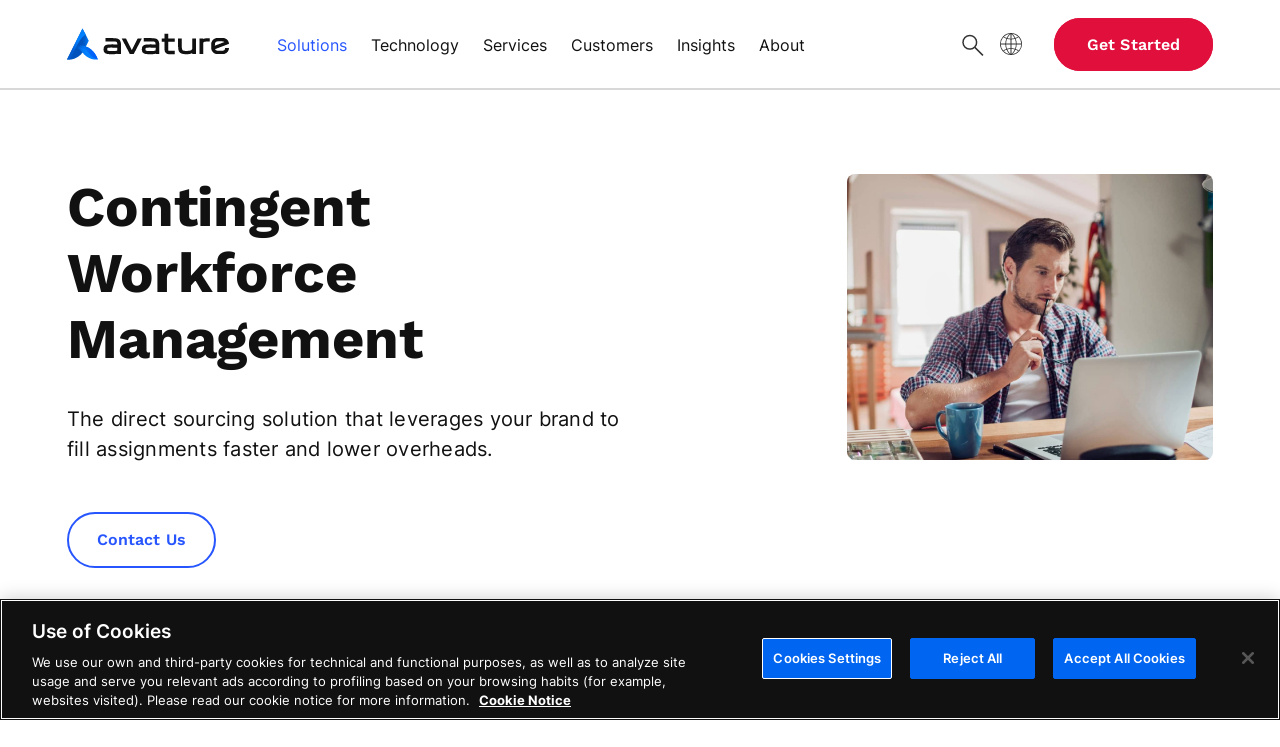

--- FILE ---
content_type: text/html; charset=UTF-8
request_url: https://www.avature.net/contingent-workforce-management/
body_size: 67920
content:

<!DOCTYPE html>

<html lang="en-US" >

<head>
  <meta charset="UTF-8">
  <meta name="viewport" content="width=device-width, initial-scale=1, maximum-scale=3, user-scalable=yes, viewport-fit=cover">

  <link rel="profile" href="http://gmpg.org/xfn/11">
  <link rel="shortcut icon" type="image/x-icon" href="https://www.avature.net/wp-content/themes/avature/img/avature.ico">

  <!-- Apple Touch Icons -->
  <link rel="apple-touch-icon" sizes="180x180" href="https://www.avature.net/wp-content/themes/avature/img/apple-touch-icon.png">
  <link rel="apple-touch-icon-precomposed" sizes="180x180" href="https://www.avature.net/wp-content/themes/avature/img/apple-touch-icon-precomposed.png">
  <link rel="apple-touch-icon" sizes="120x120" href="https://www.avature.net/wp-content/themes/avature/img/apple-touch-icon-120x120.png">
  <link rel="apple-touch-icon-precomposed" sizes="120x120" href="https://www.avature.net/wp-content/themes/avature/img/apple-touch-icon-120x120-precomposed.png">
  <!-- End Apple Touch Icons -->

        <!-- OneTrust Cookies Consent Notice start for avature.net -->
    <script src="https://cdn.cookielaw.org/scripttemplates/otSDKStub.js" data-document-language="true" type="text/javascript" charset="UTF-8" data-domain-script="2a9b2009-6c15-4696-b3cd-aa37abc9934f" ></script>
    <script type="text/javascript">
    function OptanonWrapper() { }
    </script>
    <!-- OneTrust Cookies Consent Notice end for avature.net -->
    
      <!-- Google Tag Manager -->
    <script>(function(w,d,s,l,i){w[l]=w[l]||[];w[l].push({'gtm.start':
    new Date().getTime(),event:'gtm.js'});var f=d.getElementsByTagName(s)[0],
    j=d.createElement(s),dl=l!='dataLayer'?'&l='+l:'';j.async=true;j.src=
    'https://www.googletagmanager.com/gtm.js?id='+i+dl;f.parentNode.insertBefore(j,f);
    })(window,document,'script','dataLayer','GTM-PB66TLF');</script>
    <!-- End Google Tag Manager -->
  
  <meta name='robots' content='index, follow, max-image-preview:large, max-snippet:-1, max-video-preview:-1' />

	<!-- This site is optimized with the Yoast SEO Premium plugin v26.7 (Yoast SEO v26.7) - https://yoast.com/wordpress/plugins/seo/ -->
	<title>Smart Contingent Workforce Management Software | Avature</title>
	<meta name="description" content="Reimagine contractor staffing with Avature CWM. Build talent pools, cut agency fees and connect with vendors to meet your total talent strategy goals." />
	<link rel="canonical" href="https://www.avature.net/contingent-workforce-management/" />
	<meta property="og:locale" content="en_US" />
	<meta property="og:type" content="article" />
	<meta property="og:title" content="Contingent Workforce Management Sotware | Avature Recruiting Solutions" />
	<meta property="og:description" content="Reimagine contractor staffing with Avature CWM. Build talent pools, cut agency fees and connect with vendors to meet your total talent strategy goals." />
	<meta property="og:url" content="https://www.avature.net/contingent-workforce-management/" />
	<meta property="og:site_name" content="Avature" />
	<meta property="article:publisher" content="https://www.facebook.com/Avature" />
	<meta property="article:modified_time" content="2026-01-09T15:46:56+00:00" />
	<meta property="og:image" content="https://www.avature.net/wp-content/uploads/2019/08/case-study-Scale-Your-Culture-HR-Tech-Helps-Metro-Bank-Grow-33-Percent-Yearly-yoast-lkd-fb.png" />
	<meta property="og:image:width" content="1200" />
	<meta property="og:image:height" content="628" />
	<meta property="og:image:type" content="image/png" />
	<meta name="twitter:card" content="summary_large_image" />
	<meta name="twitter:title" content="Contingent Workforce Management Sotware | Avature Recruiting Solutions" />
	<meta name="twitter:site" content="@Avature" />
	<!-- / Yoast SEO Premium plugin. -->


<link rel='dns-prefetch' href='//www.avature.net' />
<style id='wp-img-auto-sizes-contain-inline-css' type='text/css'>
img:is([sizes=auto i],[sizes^="auto," i]){contain-intrinsic-size:3000px 1500px}
/*# sourceURL=wp-img-auto-sizes-contain-inline-css */
</style>
<style id='classic-theme-styles-inline-css' type='text/css'>
/*! This file is auto-generated */
.wp-block-button__link{color:#fff;background-color:#32373c;border-radius:9999px;box-shadow:none;text-decoration:none;padding:calc(.667em + 2px) calc(1.333em + 2px);font-size:1.125em}.wp-block-file__button{background:#32373c;color:#fff;text-decoration:none}
/*# sourceURL=/wp-includes/css/classic-themes.min.css */
</style>
<link rel='stylesheet' id='wpo_min-header-0-css' href='https://www.avature.net/wp-content/cache/wpo-minify/1768829708/assets/wpo-minify-header-77e81240.min.css' type='text/css' media='all' />
<script type="text/javascript" src="https://www.avature.net/wp-content/cache/wpo-minify/1768829708/assets/wpo-minify-header-f8e40b15.min.js" id="wpo_min-header-0-js"></script>
<meta name="generator" content="WordPress 6.9" />
<link rel='shortlink' href='https://www.avature.net/?p=17667' />
<meta name="generator" content="WPML ver:4.8.6 stt:1,4,3;" />

  
  <style>
    @font-face{font-family:'Work Sans';font-style:normal;font-weight:400;src:url('https://www.avature.net/wp-content/themes/avature/fonts/work-sans-v18-latin-ext_latin-regular.eot');src:local(''),url('https://www.avature.net/wp-content/themes/avature/fonts/work-sans-v18-latin-ext_latin-regular.eot?#iefix') format('embedded-opentype'),url('https://www.avature.net/wp-content/themes/avature/fonts/work-sans-v18-latin-ext_latin-regular.woff2') format('woff2'),url('https://www.avature.net/wp-content/themes/avature/fonts/work-sans-v18-latin-ext_latin-regular.woff') format('woff'),url('https://www.avature.net/wp-content/themes/avature/fonts/work-sans-v18-latin-ext_latin-regular.ttf') format('truetype'),url('https://www.avature.net/wp-content/themes/avature/fonts/work-sans-v18-latin-ext_latin-regular.svg#WorkSans') format('svg')}@font-face{font-family:'Work Sans';font-style:normal;font-weight:500;src:url('https://www.avature.net/wp-content/themes/avature/fonts/work-sans-v18-latin-ext_latin-500.eot');src:local(''),url('https://www.avature.net/wp-content/themes/avature/fonts/work-sans-v18-latin-ext_latin-500.eot?#iefix') format('embedded-opentype'),url('https://www.avature.net/wp-content/themes/avature/fonts/work-sans-v18-latin-ext_latin-500.woff2') format('woff2'),url('https://www.avature.net/wp-content/themes/avature/fonts/work-sans-v18-latin-ext_latin-500.woff') format('woff'),url('https://www.avature.net/wp-content/themes/avature/fonts/work-sans-v18-latin-ext_latin-500.ttf') format('truetype'),url('https://www.avature.net/wp-content/themes/avature/fonts/work-sans-v18-latin-ext_latin-500.svg#WorkSans') format('svg')}@font-face{font-family:'Work Sans';font-style:normal;font-weight:600;src:url('https://www.avature.net/wp-content/themes/avature/fonts/work-sans-v18-latin-ext_latin-600.eot');src:local(''),url('https://www.avature.net/wp-content/themes/avature/fonts/work-sans-v18-latin-ext_latin-600.eot?#iefix') format('embedded-opentype'),url('https://www.avature.net/wp-content/themes/avature/fonts/work-sans-v18-latin-ext_latin-600.woff2') format('woff2'),url('https://www.avature.net/wp-content/themes/avature/fonts/work-sans-v18-latin-ext_latin-600.woff') format('woff'),url('https://www.avature.net/wp-content/themes/avature/fonts/work-sans-v18-latin-ext_latin-600.ttf') format('truetype'),url('https://www.avature.net/wp-content/themes/avature/fonts/work-sans-v18-latin-ext_latin-600.svg#WorkSans') format('svg')}@font-face{font-family:'Work Sans';font-style:normal;font-weight:700;src:url('https://www.avature.net/wp-content/themes/avature/fonts/work-sans-v18-latin-ext_latin-700.eot');src:local(''),url('https://www.avature.net/wp-content/themes/avature/fonts/work-sans-v18-latin-ext_latin-700.eot?#iefix') format('embedded-opentype'),url('https://www.avature.net/wp-content/themes/avature/fonts/work-sans-v18-latin-ext_latin-700.woff2') format('woff2'),url('https://www.avature.net/wp-content/themes/avature/fonts/work-sans-v18-latin-ext_latin-700.woff') format('woff'),url('https://www.avature.net/wp-content/themes/avature/fonts/work-sans-v18-latin-ext_latin-700.ttf') format('truetype'),url('https://www.avature.net/wp-content/themes/avature/fonts/work-sans-v18-latin-ext_latin-700.svg#WorkSans') format('svg')}@font-face{font-family:Inter;font-style:normal;font-weight:100;src:url('https://www.avature.net/wp-content/themes/avature/fonts/inter-v12-latin-ext_latin-100.eot');src:local(''),url('https://www.avature.net/wp-content/themes/avature/fonts/inter-v12-latin-ext_latin-100.eot?#iefix') format('embedded-opentype'),url('https://www.avature.net/wp-content/themes/avature/fonts/inter-v12-latin-ext_latin-100.woff2') format('woff2'),url('https://www.avature.net/wp-content/themes/avature/fonts/inter-v12-latin-ext_latin-100.woff') format('woff'),url('https://www.avature.net/wp-content/themes/avature/fonts/inter-v12-latin-ext_latin-100.ttf') format('truetype'),url('https://www.avature.net/wp-content/themes/avature/fonts/inter-v12-latin-ext_latin-100.svg#Inter') format('svg')}@font-face{font-family:Inter;font-style:normal;font-weight:200;src:url('https://www.avature.net/wp-content/themes/avature/fonts/inter-v12-latin-ext_latin-200.eot');src:local(''),url('https://www.avature.net/wp-content/themes/avature/fonts/inter-v12-latin-ext_latin-200.eot?#iefix') format('embedded-opentype'),url('https://www.avature.net/wp-content/themes/avature/fonts/inter-v12-latin-ext_latin-200.woff2') format('woff2'),url('https://www.avature.net/wp-content/themes/avature/fonts/inter-v12-latin-ext_latin-200.woff') format('woff'),url('https://www.avature.net/wp-content/themes/avature/fonts/inter-v12-latin-ext_latin-200.ttf') format('truetype'),url('https://www.avature.net/wp-content/themes/avature/fonts/inter-v12-latin-ext_latin-200.svg#Inter') format('svg')}@font-face{font-family:Inter;font-style:normal;font-weight:300;src:url('https://www.avature.net/wp-content/themes/avature/fonts/inter-v12-latin-ext_latin-300.eot');src:local(''),url('https://www.avature.net/wp-content/themes/avature/fonts/inter-v12-latin-ext_latin-300.eot?#iefix') format('embedded-opentype'),url('https://www.avature.net/wp-content/themes/avature/fonts/inter-v12-latin-ext_latin-300.woff2') format('woff2'),url('https://www.avature.net/wp-content/themes/avature/fonts/inter-v12-latin-ext_latin-300.woff') format('woff'),url('https://www.avature.net/wp-content/themes/avature/fonts/inter-v12-latin-ext_latin-300.ttf') format('truetype'),url('https://www.avature.net/wp-content/themes/avature/fonts/inter-v12-latin-ext_latin-300.svg#Inter') format('svg')}@font-face{font-family:Inter;font-style:normal;font-weight:400;src:url('https://www.avature.net/wp-content/themes/avature/fonts/inter-v12-latin-ext_latin-regular.eot');src:local(''),url('https://www.avature.net/wp-content/themes/avature/fonts/inter-v12-latin-ext_latin-regular.eot?#iefix') format('embedded-opentype'),url('https://www.avature.net/wp-content/themes/avature/fonts/inter-v12-latin-ext_latin-regular.woff2') format('woff2'),url('https://www.avature.net/wp-content/themes/avature/fonts/inter-v12-latin-ext_latin-regular.woff') format('woff'),url('https://www.avature.net/wp-content/themes/avature/fonts/inter-v12-latin-ext_latin-regular.ttf') format('truetype'),url('https://www.avature.net/wp-content/themes/avature/fonts/inter-v12-latin-ext_latin-regular.svg#Inter') format('svg')}@font-face{font-family:Inter;font-style:normal;font-weight:500;src:url('https://www.avature.net/wp-content/themes/avature/fonts/inter-v12-latin-ext_latin-500.eot');src:local(''),url('https://www.avature.net/wp-content/themes/avature/fonts/inter-v12-latin-ext_latin-500.eot?#iefix') format('embedded-opentype'),url('https://www.avature.net/wp-content/themes/avature/fonts/inter-v12-latin-ext_latin-500.woff2') format('woff2'),url('https://www.avature.net/wp-content/themes/avature/fonts/inter-v12-latin-ext_latin-500.woff') format('woff'),url('https://www.avature.net/wp-content/themes/avature/fonts/inter-v12-latin-ext_latin-500.ttf') format('truetype'),url('https://www.avature.net/wp-content/themes/avature/fonts/inter-v12-latin-ext_latin-500.svg#Inter') format('svg')}@font-face{font-family:Inter;font-style:normal;font-weight:600;src:url('https://www.avature.net/wp-content/themes/avature/fonts/inter-v12-latin-ext_latin-600.eot');src:local(''),url('https://www.avature.net/wp-content/themes/avature/fonts/inter-v12-latin-ext_latin-600.eot?#iefix') format('embedded-opentype'),url('https://www.avature.net/wp-content/themes/avature/fonts/inter-v12-latin-ext_latin-600.woff2') format('woff2'),url('https://www.avature.net/wp-content/themes/avature/fonts/inter-v12-latin-ext_latin-600.woff') format('woff'),url('https://www.avature.net/wp-content/themes/avature/fonts/inter-v12-latin-ext_latin-600.ttf') format('truetype'),url('https://www.avature.net/wp-content/themes/avature/fonts/inter-v12-latin-ext_latin-600.svg#Inter') format('svg')}@font-face{font-family:Inter;font-style:normal;font-weight:800;src:url('https://www.avature.net/wp-content/themes/avature/fonts/inter-v12-latin-ext_latin-800.eot');src:local(''),url('https://www.avature.net/wp-content/themes/avature/fonts/inter-v12-latin-ext_latin-800.eot?#iefix') format('embedded-opentype'),url('https://www.avature.net/wp-content/themes/avature/fonts/inter-v12-latin-ext_latin-800.woff2') format('woff2'),url('https://www.avature.net/wp-content/themes/avature/fonts/inter-v12-latin-ext_latin-800.woff') format('woff'),url('https://www.avature.net/wp-content/themes/avature/fonts/inter-v12-latin-ext_latin-800.ttf') format('truetype'),url('https://www.avature.net/wp-content/themes/avature/fonts/inter-v12-latin-ext_latin-800.svg#Inter') format('svg')}@font-face{font-family:Inter;font-style:normal;font-weight:700;src:url('https://www.avature.net/wp-content/themes/avature/fonts/inter-v12-latin-ext_latin-700.eot');src:local(''),url('https://www.avature.net/wp-content/themes/avature/fonts/inter-v12-latin-ext_latin-700.eot?#iefix') format('embedded-opentype'),url('https://www.avature.net/wp-content/themes/avature/fonts/inter-v12-latin-ext_latin-700.woff2') format('woff2'),url('https://www.avature.net/wp-content/themes/avature/fonts/inter-v12-latin-ext_latin-700.woff') format('woff'),url('https://www.avature.net/wp-content/themes/avature/fonts/inter-v12-latin-ext_latin-700.ttf') format('truetype'),url('https://www.avature.net/wp-content/themes/avature/fonts/inter-v12-latin-ext_latin-700.svg#Inter') format('svg')}@font-face{font-family:Inter;font-style:normal;font-weight:900;src:url('https://www.avature.net/wp-content/themes/avature/fonts/inter-v12-latin-ext_latin-900.eot');src:local(''),url('https://www.avature.net/wp-content/themes/avature/fonts/inter-v12-latin-ext_latin-900.eot?#iefix') format('embedded-opentype'),url('https://www.avature.net/wp-content/themes/avature/fonts/inter-v12-latin-ext_latin-900.woff2') format('woff2'),url('https://www.avature.net/wp-content/themes/avature/fonts/inter-v12-latin-ext_latin-900.woff') format('woff'),url('https://www.avature.net/wp-content/themes/avature/fonts/inter-v12-latin-ext_latin-900.ttf') format('truetype'),url('https://www.avature.net/wp-content/themes/avature/fonts/inter-v12-latin-ext_latin-900.svg#Inter') format('svg')}    ﻿/*!
 * Bootstrap v5.0.2 (https://getbootstrap.com/)
 * Copyright 2011-2021 The Bootstrap Authors
 * Copyright 2011-2021 Twitter, Inc.
 * Licensed under MIT (https://github.com/twbs/bootstrap/blob/main/LICENSE)
 */:root {--bs-blue: #0065f0;--bs-indigo: #6610f2;--bs-purple: #6f42c1;--bs-pink: #d63384;--bs-red: #dc3545;--bs-orange: #fd7e14;--bs-yellow: #f6da8d;--bs-green: #198754;--bs-teal: #20c997;--bs-cyan: #0dcaf0;--bs-white: #FFFFFF;--bs-gray: #979797;--bs-gray-dark: #333333;--bs-primary: #0d6efd;--bs-secondary: #737373;--bs-success: #198754;--bs-info: #0dcaf0;--bs-warning: #ffc107;--bs-danger: #dc3545;--bs-light: #a5a5a5;--bs-dark: #111;--bs-font-sans-serif: system-ui, -apple-system, "Segoe UI", Roboto, "Helvetica Neue", Arial, "Noto Sans", "Liberation Sans", sans-serif, "Apple Color Emoji", "Segoe UI Emoji", "Segoe UI Symbol", "Noto Color Emoji";--bs-font-monospace: SFMono-Regular, Menlo, Monaco, Consolas, "Liberation Mono", "Courier New", monospace;--bs-gradient: linear-gradient(180deg, rgba(255, 255, 255, 0.15), rgba(255, 255, 255, 0));}*, *::before, *::after {box-sizing: border-box;}@media (prefers-reduced-motion: no-preference) {:root {scroll-behavior: smooth;}}body {margin: 0;font-family: var(--font);font-size: var(--font-size);font-weight: var(--font-weight-normal);line-height: 1.75;color: var(--bs-dark);background-color: var(--bs-white);-webkit-text-size-adjust: 100%;-webkit-tap-highlight-color: rgba(0, 0, 0, 0);}hr {margin: 0 0 var(--size-32) 0;color: inherit;background-color: currentColor;border: 0;opacity: 0.25;}hr:not([size]) {height: 1px;}h6, .h6, h5, .h5, h4, .h4, h3, .h3, h2, .h2, h1, .h1 {font-family: var(--font-alt);margin-top: 0;margin-bottom: 0;font-weight: var(--font-weight-normal);line-height: normal;}h1, .h1 {font-size: var(--size-32);font-weight: var(--font-weight-bold);letter-spacing: 0.024rem;}@media (min-width: 768px) {h1, .h1 {font-size: var(--size-48);letter-spacing: -0.003rem;}}h2, .h2 {font-size: var(--size-28);line-height: 1.5;letter-spacing: normal;}@media (min-width: 768px) {h2, .h2 {font-size: var(--size-36);line-height: var(--size-48);}}@media (min-width: 992px) {h2, .h2 {font-size: var(--size-32);}}h3, .h3 {font-size: var(--size-24);line-height: 1.5;letter-spacing: normal;}@media (min-width: 768px) {h3, .h3 {font-size: var(--size-24);}}h4, .h4 {font-size: var(--size-20);font-weight: var(--font-weight-semibold);line-height: 1.6;letter-spacing: normal;}@media (min-width: 768px) {h4, .h4 {font-size: var(--size-20);}}h5, .h5 {font-size: var(--size-18);font-weight: var(--font-weight-semibold);line-height: 1.67;letter-spacing: 0.003rem;}h6, .h6 {font-size: var(--size-16);font-weight: var(--font-weight-semibold);line-height: 1.75;letter-spacing: 0.005rem;}p {margin-top: 0;margin-bottom: 2rem;line-height: 1.75;letter-spacing: 0.012rem;}abbr[title], abbr[data-bs-original-title] {-webkit-text-decoration: underline dotted;text-decoration: underline dotted;cursor: help;-webkit-text-decoration-skip-ink: none;text-decoration-skip-ink: none;}address {margin-bottom: 1rem;font-style: normal;line-height: inherit;}ol, ul {list-style-type: none;padding-left: 2rem;}ol, ul, dl {margin-top: 0;margin-bottom: 1rem;}ol ol, ul ul, ol ul, ul ol {margin-bottom: 0;}dt {font-weight: 700;}dd {margin-bottom: 0.5rem;margin-left: 0;}blockquote {margin: 0 0 1rem;}b, strong {font-weight: bolder;}small, .small {font-size: 0.875em;}mark, .mark {padding: 0.2em;background-color: #fcf8e3;}sub, sup {position: relative;font-size: 0.75em;line-height: 0;vertical-align: baseline;}sub {bottom: -0.25em;}sup {top: -0.5em;}a {color: #0065F0;text-decoration: underline;}a:hover {color: inherit;}a:not([href]):not([class]), a:not([href]):not([class]):hover {color: inherit;text-decoration: none;}pre, code, kbd, samp {font-family: var(--font);font-size: var(--size-16);direction: ltr ;unicode-bidi: bidi-override;}pre {display: block;margin-top: 0;margin-bottom: var(--size-20);overflow: auto;font-size: var(--size-16);}pre code {font-size: inherit;color: inherit;word-break: normal;}code {font-size: var(--size-16);color: #d63384;word-wrap: break-word;}a > code {color: inherit;}kbd {padding: 0.2rem 0.4rem;font-size: 0.875em;color: #fff;background-color: #212529;border-radius: 0.2rem;}kbd kbd {padding: 0;font-size: 1em;font-weight: 700;}figure {margin: 0 0 1rem;}img, svg {vertical-align: middle;}table {border-collapse: collapse;}caption {padding-top: 0.5rem;padding-bottom: 0.5rem;color: #111;text-align: left;}th {text-align: inherit;text-align: -webkit-match-parent;}thead, tbody, tfoot, tr, td, th {border-color: inherit;border-style: solid;border-width: 0;}label {display: inline-block;}button {border-radius: 0;}button:focus:not(:focus-visible) {outline: 0;}input, button, select, optgroup, textarea {font-family: inherit;font-size: initial;line-height: initial;margin: 0;}button, select {text-transform: none;}[role=button] {cursor: pointer;}select {word-wrap: normal;}select:disabled {opacity: 1;}[list]::-webkit-calendar-picker-indicator {display: none;}button, [type=button], [type=reset], [type=submit] {-webkit-appearance: button;}button:not(:disabled), [type=button]:not(:disabled), [type=reset]:not(:disabled), [type=submit]:not(:disabled) {cursor: pointer;}::-moz-focus-inner {padding: 0;border-style: none;}textarea {resize: vertical;}fieldset {min-width: 0;padding: 0;margin: 0;border: 0;}legend {float: left;width: 100%;padding: 0;margin-bottom: 0.5rem;font-size: calc(1.275rem + 0.3vw);line-height: inherit;}@media (min-width: 1200px) {legend {font-size: 1.5rem;}}legend + * {clear: left;}::-webkit-datetime-edit-fields-wrapper, ::-webkit-datetime-edit-text, ::-webkit-datetime-edit-minute, ::-webkit-datetime-edit-hour-field, ::-webkit-datetime-edit-day-field, ::-webkit-datetime-edit-month-field, ::-webkit-datetime-edit-year-field {padding: 0;}::-webkit-inner-spin-button {height: auto;}[type=search] {outline-offset: -2px;-webkit-appearance: textfield;}::-webkit-search-decoration {-webkit-appearance: none;}::-webkit-color-swatch-wrapper {padding: 0;}::file-selector-button {font: inherit;}::-webkit-file-upload-button {font: inherit;-webkit-appearance: button;}output {display: inline-block;}iframe {border: 0;}summary {display: list-item;cursor: pointer;}progress {vertical-align: baseline;}[hidden] {display: none !important;}.lead {font-size: 1.25rem;font-weight: 300;}.display-1 {font-size: calc(1.625rem + 4.5vw);font-weight: 300;line-height: 1.2;}@media (min-width: 1200px) {.display-1 {font-size: 5rem;}}.display-2 {font-size: calc(1.575rem + 3.9vw);font-weight: 300;line-height: 1.2;}@media (min-width: 1200px) {.display-2 {font-size: 4.5rem;}}.display-3 {font-size: calc(1.525rem + 3.3vw);font-weight: 300;line-height: 1.2;}@media (min-width: 1200px) {.display-3 {font-size: 4rem;}}.display-4 {font-size: calc(1.475rem + 2.7vw);font-weight: 300;line-height: 1.2;}@media (min-width: 1200px) {.display-4 {font-size: 3.5rem;}}.display-5 {font-size: calc(1.425rem + 2.1vw);font-weight: 300;line-height: 1.2;}@media (min-width: 1200px) {.display-5 {font-size: 3rem;}}.display-6 {font-size: calc(1.375rem + 1.5vw);font-weight: 300;line-height: 1.2;}@media (min-width: 1200px) {.display-6 {font-size: 2.5rem;}}.list-unstyled {padding-left: 0;list-style: none;}.list-inline {padding-left: 0;list-style: none;}.list-inline-item {display: inline-block;}.list-inline-item:not(:last-child) {margin-right: 0.5rem;}.initialism {font-size: 0.875em;text-transform: uppercase;}.blockquote {margin-bottom: 1rem;font-size: 1.25rem;}.blockquote > :last-child {margin-bottom: 0;}.blockquote-footer {margin-top: -1rem;margin-bottom: 1rem;font-size: 0.875em;color: #6c757d;}.blockquote-footer::before {content: "— ";}.img-fluid {max-width: 100%;height: auto;}.img-thumbnail {padding: 0.25rem;background-color: #fff;border: 1px solid #d9d9d9;border-radius: 0.25rem;max-width: 100%;height: auto;}.figure {display: inline-block;}.figure-img {margin-bottom: 0.5rem;line-height: 1;}.figure-caption {font-size: 0.875em;color: #6c757d;}.container, .container-fluid, .container-xxl, .container-xl, .container-lg, .container-md, .container-sm {width: 100%;padding-right: var(--bs-gutter-x, 0.75rem);padding-left: var(--bs-gutter-x, 0.75rem);margin-right: auto;margin-left: auto;}@media (min-width: 768px) {.container-sm, .container {max-width: 750px;}}@media (min-width: 992px) {.container-md, .container-sm, .container {max-width: 970px;}}@media (min-width: 1200px) {.container-lg, .container-md, .container-sm, .container {max-width: 1170px;}}@media (min-width: 1290px) {.container-xl, .container-lg, .container-md, .container-sm, .container {max-width: 1260px;}}@media (min-width: 1680px) {.container-xxl, .container-xl, .container-lg, .container-md, .container-sm, .container {max-width: 1520px;}}.row {--bs-gutter-x: 1.5rem;--bs-gutter-y: 0;display: flex;flex-wrap: wrap;margin-top: calc(var(--bs-gutter-y) * -1);margin-right: calc(var(--bs-gutter-x) * -.5);margin-left: calc(var(--bs-gutter-x) * -.5);}.row > * {flex-shrink: 0;width: 100%;max-width: 100%;padding-right: calc(var(--bs-gutter-x) * .5);padding-left: calc(var(--bs-gutter-x) * .5);margin-top: var(--bs-gutter-y);}.col {flex: 1 0 0%;}.row-cols-auto > * {flex: 0 0 auto;width: auto;}.row-cols-1 > * {flex: 0 0 auto;width: 100%;}.row-cols-2 > * {flex: 0 0 auto;width: 50%;}.row-cols-3 > * {flex: 0 0 auto;width: 33.3333333333%;}.row-cols-4 > * {flex: 0 0 auto;width: 25%;}.row-cols-5 > * {flex: 0 0 auto;width: 20%;}.row-cols-6 > * {flex: 0 0 auto;width: 16.6666666667%;}@media (min-width: 768px) {.col-sm {flex: 1 0 0%;}.row-cols-sm-auto > * {flex: 0 0 auto;width: auto;}.row-cols-sm-1 > * {flex: 0 0 auto;width: 100%;}.row-cols-sm-2 > * {flex: 0 0 auto;width: 50%;}.row-cols-sm-3 > * {flex: 0 0 auto;width: 33.3333333333%;}.row-cols-sm-4 > * {flex: 0 0 auto;width: 25%;}.row-cols-sm-5 > * {flex: 0 0 auto;width: 20%;}.row-cols-sm-6 > * {flex: 0 0 auto;width: 16.6666666667%;}}@media (min-width: 992px) {.col-md {flex: 1 0 0%;}.row-cols-md-auto > * {flex: 0 0 auto;width: auto;}.row-cols-md-1 > * {flex: 0 0 auto;width: 100%;}.row-cols-md-2 > * {flex: 0 0 auto;width: 50%;}.row-cols-md-3 > * {flex: 0 0 auto;width: 33.3333333333%;}.row-cols-md-4 > * {flex: 0 0 auto;width: 25%;}.row-cols-md-5 > * {flex: 0 0 auto;width: 20%;}.row-cols-md-6 > * {flex: 0 0 auto;width: 16.6666666667%;}}@media (min-width: 1200px) {.col-lg {flex: 1 0 0%;}.row-cols-lg-auto > * {flex: 0 0 auto;width: auto;}.row-cols-lg-1 > * {flex: 0 0 auto;width: 100%;}.row-cols-lg-2 > * {flex: 0 0 auto;width: 50%;}.row-cols-lg-3 > * {flex: 0 0 auto;width: 33.3333333333%;}.row-cols-lg-4 > * {flex: 0 0 auto;width: 25%;}.row-cols-lg-5 > * {flex: 0 0 auto;width: 20%;}.row-cols-lg-6 > * {flex: 0 0 auto;width: 16.6666666667%;}}@media (min-width: 1290px) {.col-xl {flex: 1 0 0%;}.row-cols-xl-auto > * {flex: 0 0 auto;width: auto;}.row-cols-xl-1 > * {flex: 0 0 auto;width: 100%;}.row-cols-xl-2 > * {flex: 0 0 auto;width: 50%;}.row-cols-xl-3 > * {flex: 0 0 auto;width: 33.3333333333%;}.row-cols-xl-4 > * {flex: 0 0 auto;width: 25%;}.row-cols-xl-5 > * {flex: 0 0 auto;width: 20%;}.row-cols-xl-6 > * {flex: 0 0 auto;width: 16.6666666667%;}}@media (min-width: 1680px) {.col-xxl {flex: 1 0 0%;}.row-cols-xxl-auto > * {flex: 0 0 auto;width: auto;}.row-cols-xxl-1 > * {flex: 0 0 auto;width: 100%;}.row-cols-xxl-2 > * {flex: 0 0 auto;width: 50%;}.row-cols-xxl-3 > * {flex: 0 0 auto;width: 33.3333333333%;}.row-cols-xxl-4 > * {flex: 0 0 auto;width: 25%;}.row-cols-xxl-5 > * {flex: 0 0 auto;width: 20%;}.row-cols-xxl-6 > * {flex: 0 0 auto;width: 16.6666666667%;}}.col-auto {flex: 0 0 auto;width: auto;}.col-1 {flex: 0 0 auto;width: 8.33333333%;}.col-2 {flex: 0 0 auto;width: 16.66666667%;}.col-3 {flex: 0 0 auto;width: 25%;}.col-4 {flex: 0 0 auto;width: 33.33333333%;}.col-5 {flex: 0 0 auto;width: 41.66666667%;}.col-6 {flex: 0 0 auto;width: 50%;}.col-7 {flex: 0 0 auto;width: 58.33333333%;}.col-8 {flex: 0 0 auto;width: 66.66666667%;}.col-9 {flex: 0 0 auto;width: 75%;}.col-10 {flex: 0 0 auto;width: 83.33333333%;}.col-11 {flex: 0 0 auto;width: 91.66666667%;}.col-12 {flex: 0 0 auto;width: 100%;}.offset-1 {margin-left: 8.33333333%;}.offset-2 {margin-left: 16.66666667%;}.offset-3 {margin-left: 25%;}.offset-4 {margin-left: 33.33333333%;}.offset-5 {margin-left: 41.66666667%;}.offset-6 {margin-left: 50%;}.offset-7 {margin-left: 58.33333333%;}.offset-8 {margin-left: 66.66666667%;}.offset-9 {margin-left: 75%;}.offset-10 {margin-left: 83.33333333%;}.offset-11 {margin-left: 91.66666667%;}.g-0, .gx-0 {--bs-gutter-x: 0;}.g-0, .gy-0 {--bs-gutter-y: 0;}.g-1, .gx-1 {--bs-gutter-x: 0.25rem;}.g-1, .gy-1 {--bs-gutter-y: 0.25rem;}.g-2, .gx-2 {--bs-gutter-x: 0.5rem;}.g-2, .gy-2 {--bs-gutter-y: 0.5rem;}.g-3, .gx-3 {--bs-gutter-x: 1rem;}.g-3, .gy-3 {--bs-gutter-y: 1rem;}.g-4, .gx-4 {--bs-gutter-x: 1.5rem;}.g-4, .gy-4 {--bs-gutter-y: 1.5rem;}.g-5, .gx-5 {--bs-gutter-x: 3rem;}.g-5, .gy-5 {--bs-gutter-y: 3rem;}@media (min-width: 768px) {.col-sm-auto {flex: 0 0 auto;width: auto;}.col-sm-1 {flex: 0 0 auto;width: 8.33333333%;}.col-sm-2 {flex: 0 0 auto;width: 16.66666667%;}.col-sm-3 {flex: 0 0 auto;width: 25%;}.col-sm-4 {flex: 0 0 auto;width: 33.33333333%;}.col-sm-5 {flex: 0 0 auto;width: 41.66666667%;}.col-sm-6 {flex: 0 0 auto;width: 50%;}.col-sm-7 {flex: 0 0 auto;width: 58.33333333%;}.col-sm-8 {flex: 0 0 auto;width: 66.66666667%;}.col-sm-9 {flex: 0 0 auto;width: 75%;}.col-sm-10 {flex: 0 0 auto;width: 83.33333333%;}.col-sm-11 {flex: 0 0 auto;width: 91.66666667%;}.col-sm-12 {flex: 0 0 auto;width: 100%;}.offset-sm-0 {margin-left: 0;}.offset-sm-1 {margin-left: 8.33333333%;}.offset-sm-2 {margin-left: 16.66666667%;}.offset-sm-3 {margin-left: 25%;}.offset-sm-4 {margin-left: 33.33333333%;}.offset-sm-5 {margin-left: 41.66666667%;}.offset-sm-6 {margin-left: 50%;}.offset-sm-7 {margin-left: 58.33333333%;}.offset-sm-8 {margin-left: 66.66666667%;}.offset-sm-9 {margin-left: 75%;}.offset-sm-10 {margin-left: 83.33333333%;}.offset-sm-11 {margin-left: 91.66666667%;}.g-sm-0, .gx-sm-0 {--bs-gutter-x: 0;}.g-sm-0, .gy-sm-0 {--bs-gutter-y: 0;}.g-sm-1, .gx-sm-1 {--bs-gutter-x: 0.25rem;}.g-sm-1, .gy-sm-1 {--bs-gutter-y: 0.25rem;}.g-sm-2, .gx-sm-2 {--bs-gutter-x: 0.5rem;}.g-sm-2, .gy-sm-2 {--bs-gutter-y: 0.5rem;}.g-sm-3, .gx-sm-3 {--bs-gutter-x: 1rem;}.g-sm-3, .gy-sm-3 {--bs-gutter-y: 1rem;}.g-sm-4, .gx-sm-4 {--bs-gutter-x: 1.5rem;}.g-sm-4, .gy-sm-4 {--bs-gutter-y: 1.5rem;}.g-sm-5, .gx-sm-5 {--bs-gutter-x: 2rem;}.g-sm-5, .gy-sm-5 {--bs-gutter-y: 2rem;}}@media (min-width: 992px) {.col-md-auto {flex: 0 0 auto;width: auto;}.col-md-1 {flex: 0 0 auto;width: 8.33333333%;}.col-md-2 {flex: 0 0 auto;width: 16.66666667%;}.col-md-3 {flex: 0 0 auto;width: 25%;}.col-md-4 {flex: 0 0 auto;width: 33.33333333%;}.col-md-5 {flex: 0 0 auto;width: 41.66666667%;}.col-md-6 {flex: 0 0 auto;width: 50%;}.col-md-7 {flex: 0 0 auto;width: 58.33333333%;}.col-md-8 {flex: 0 0 auto;width: 66.66666667%;}.col-md-9 {flex: 0 0 auto;width: 75%;}.col-md-10 {flex: 0 0 auto;width: 83.33333333%;}.col-md-11 {flex: 0 0 auto;width: 91.66666667%;}.col-md-12 {flex: 0 0 auto;width: 100%;}.offset-md-0 {margin-left: 0;}.offset-md-1 {margin-left: 8.33333333%;}.offset-md-2 {margin-left: 16.66666667%;}.offset-md-3 {margin-left: 25%;}.offset-md-4 {margin-left: 33.33333333%;}.offset-md-5 {margin-left: 41.66666667%;}.offset-md-6 {margin-left: 50%;}.offset-md-7 {margin-left: 58.33333333%;}.offset-md-8 {margin-left: 66.66666667%;}.offset-md-9 {margin-left: 75%;}.offset-md-10 {margin-left: 83.33333333%;}.offset-md-11 {margin-left: 91.66666667%;}.g-md-0, .gx-md-0 {--bs-gutter-x: 0;}.g-md-0, .gy-md-0 {--bs-gutter-y: 0;}.g-md-1, .gx-md-1 {--bs-gutter-x: 0.25rem;}.g-md-1, .gy-md-1 {--bs-gutter-y: 0.25rem;}.g-md-2, .gx-md-2 {--bs-gutter-x: 0.5rem;}.g-md-2, .gy-md-2 {--bs-gutter-y: 0.5rem;}.g-md-3, .gx-md-3 {--bs-gutter-x: 1rem;}.g-md-3, .gy-md-3 {--bs-gutter-y: 1rem;}.g-md-4, .gx-md-4 {--bs-gutter-x: 1.5rem;}.g-md-4, .gy-md-4 {--bs-gutter-y: 1.5rem;}.g-md-5, .gx-md-5 {--bs-gutter-x: 2rem;}.g-md-5, .gy-md-5 {--bs-gutter-y: 2rem;}}@media (min-width: 1200px) {.col-lg-auto {flex: 0 0 auto;width: auto;}.col-lg-1 {flex: 0 0 auto;width: 8.33333333%;}.col-lg-2 {flex: 0 0 auto;width: 16.66666667%;}.col-lg-3 {flex: 0 0 auto;width: 25%;}.col-lg-4 {flex: 0 0 auto;width: 33.33333333%;}.col-lg-5 {flex: 0 0 auto;width: 41.66666667%;}.col-lg-6 {flex: 0 0 auto;width: 50%;}.col-lg-7 {flex: 0 0 auto;width: 58.33333333%;}.col-lg-8 {flex: 0 0 auto;width: 66.66666667%;}.col-lg-9 {flex: 0 0 auto;width: 75%;}.col-lg-10 {flex: 0 0 auto;width: 83.33333333%;}.col-lg-11 {flex: 0 0 auto;width: 91.66666667%;}.col-lg-12 {flex: 0 0 auto;width: 100%;}.offset-lg-0 {margin-left: 0;}.offset-lg-1 {margin-left: 8.33333333%;}.offset-lg-2 {margin-left: 16.66666667%;}.offset-lg-3 {margin-left: 25%;}.offset-lg-4 {margin-left: 33.33333333%;}.offset-lg-5 {margin-left: 41.66666667%;}.offset-lg-6 {margin-left: 50%;}.offset-lg-7 {margin-left: 58.33333333%;}.offset-lg-8 {margin-left: 66.66666667%;}.offset-lg-9 {margin-left: 75%;}.offset-lg-10 {margin-left: 83.33333333%;}.offset-lg-11 {margin-left: 91.66666667%;}.g-lg-0, .gx-lg-0 {--bs-gutter-x: 0;}.g-lg-0, .gy-lg-0 {--bs-gutter-y: 0;}.g-lg-1, .gx-lg-1 {--bs-gutter-x: 0.25rem;}.g-lg-1, .gy-lg-1 {--bs-gutter-y: 0.25rem;}.g-lg-2, .gx-lg-2 {--bs-gutter-x: 0.5rem;}.g-lg-2, .gy-lg-2 {--bs-gutter-y: 0.5rem;}.g-lg-3, .gx-lg-3 {--bs-gutter-x: 1rem;}.g-lg-3, .gy-lg-3 {--bs-gutter-y: 1rem;}.g-lg-4, .gx-lg-4 {--bs-gutter-x: 1.5rem;}.g-lg-4, .gy-lg-4 {--bs-gutter-y: 1.5rem;}.g-lg-5, .gx-lg-5 {--bs-gutter-x: 3rem;}.g-lg-5, .gy-lg-5 {--bs-gutter-y: 3rem;}}@media (min-width: 1290px) {.col-xl-auto {flex: 0 0 auto;width: auto;}.col-xl-1 {flex: 0 0 auto;width: 8.33333333%;}.col-xl-2 {flex: 0 0 auto;width: 16.66666667%;}.col-xl-3 {flex: 0 0 auto;width: 25%;}.col-xl-4 {flex: 0 0 auto;width: 33.33333333%;}.col-xl-5 {flex: 0 0 auto;width: 41.66666667%;}.col-xl-6 {flex: 0 0 auto;width: 50%;}.col-xl-7 {flex: 0 0 auto;width: 58.33333333%;}.col-xl-8 {flex: 0 0 auto;width: 66.66666667%;}.col-xl-9 {flex: 0 0 auto;width: 75%;}.col-xl-10 {flex: 0 0 auto;width: 83.33333333%;}.col-xl-11 {flex: 0 0 auto;width: 91.66666667%;}.col-xl-12 {flex: 0 0 auto;width: 100%;}.offset-xl-0 {margin-left: 0;}.offset-xl-1 {margin-left: 8.33333333%;}.offset-xl-2 {margin-left: 16.66666667%;}.offset-xl-3 {margin-left: 25%;}.offset-xl-4 {margin-left: 33.33333333%;}.offset-xl-5 {margin-left: 41.66666667%;}.offset-xl-6 {margin-left: 50%;}.offset-xl-7 {margin-left: 58.33333333%;}.offset-xl-8 {margin-left: 66.66666667%;}.offset-xl-9 {margin-left: 75%;}.offset-xl-10 {margin-left: 83.33333333%;}.offset-xl-11 {margin-left: 91.66666667%;}.g-xl-0, .gx-xl-0 {--bs-gutter-x: 0;}.g-xl-0, .gy-xl-0 {--bs-gutter-y: 0;}.g-xl-1, .gx-xl-1 {--bs-gutter-x: 0.25rem;}.g-xl-1, .gy-xl-1 {--bs-gutter-y: 0.25rem;}.g-xl-2, .gx-xl-2 {--bs-gutter-x: 0.5rem;}.g-xl-2, .gy-xl-2 {--bs-gutter-y: 0.5rem;}.g-xl-3, .gx-xl-3 {--bs-gutter-x: 1rem;}.g-xl-3, .gy-xl-3 {--bs-gutter-y: 1rem;}.g-xl-4, .gx-xl-4 {--bs-gutter-x: 1.5rem;}.g-xl-4, .gy-xl-4 {--bs-gutter-y: 1.5rem;}.g-xl-5, .gx-xl-5 {--bs-gutter-x: 2rem;}.g-xl-5, .gy-xl-5 {--bs-gutter-y: 2rem;}}@media (min-width: 1680px) {.col-xxl-auto {flex: 0 0 auto;width: auto;}.col-xxl-1 {flex: 0 0 auto;width: 8.33333333%;}.col-xxl-2 {flex: 0 0 auto;width: 16.66666667%;}.col-xxl-3 {flex: 0 0 auto;width: 25%;}.col-xxl-4 {flex: 0 0 auto;width: 33.33333333%;}.col-xxl-5 {flex: 0 0 auto;width: 41.66666667%;}.col-xxl-6 {flex: 0 0 auto;width: 50%;}.col-xxl-7 {flex: 0 0 auto;width: 58.33333333%;}.col-xxl-8 {flex: 0 0 auto;width: 66.66666667%;}.col-xxl-9 {flex: 0 0 auto;width: 75%;}.col-xxl-10 {flex: 0 0 auto;width: 83.33333333%;}.col-xxl-11 {flex: 0 0 auto;width: 91.66666667%;}.col-xxl-12 {flex: 0 0 auto;width: 100%;}.offset-xxl-0 {margin-left: 0;}.offset-xxl-1 {margin-left: 8.33333333%;}.offset-xxl-2 {margin-left: 16.66666667%;}.offset-xxl-3 {margin-left: 25%;}.offset-xxl-4 {margin-left: 33.33333333%;}.offset-xxl-5 {margin-left: 41.66666667%;}.offset-xxl-6 {margin-left: 50%;}.offset-xxl-7 {margin-left: 58.33333333%;}.offset-xxl-8 {margin-left: 66.66666667%;}.offset-xxl-9 {margin-left: 75%;}.offset-xxl-10 {margin-left: 83.33333333%;}.offset-xxl-11 {margin-left: 91.66666667%;}.g-xxl-0, .gx-xxl-0 {--bs-gutter-x: 0;}.g-xxl-0, .gy-xxl-0 {--bs-gutter-y: 0;}.g-xxl-1, .gx-xxl-1 {--bs-gutter-x: 0.25rem;}.g-xxl-1, .gy-xxl-1 {--bs-gutter-y: 0.25rem;}.g-xxl-2, .gx-xxl-2 {--bs-gutter-x: 0.5rem;}.g-xxl-2, .gy-xxl-2 {--bs-gutter-y: 0.5rem;}.g-xxl-3, .gx-xxl-3 {--bs-gutter-x: 1rem;}.g-xxl-3, .gy-xxl-3 {--bs-gutter-y: 1rem;}.g-xxl-4, .gx-xxl-4 {--bs-gutter-x: 1.5rem;}.g-xxl-4, .gy-xxl-4 {--bs-gutter-y: 1.5rem;}.g-xxl-5, .gx-xxl-5 {--bs-gutter-x: 2rem;}.g-xxl-5, .gy-xxl-5 {--bs-gutter-y: 2rem;}}.table {--bs-table-bg: transparent;--bs-table-accent-bg: transparent;--bs-table-striped-color: #212529;--bs-table-striped-bg: rgba(0, 0, 0, 0.05);--bs-table-active-color: #212529;--bs-table-active-bg: rgba(0, 0, 0, 0.1);--bs-table-hover-color: #212529;--bs-table-hover-bg: rgba(0, 0, 0, 0.075);width: 100%;margin-bottom: 1rem;color: #212529;vertical-align: top;border-color: #d9d9d9;}.table > :not(caption) > * > * {padding: 0.5rem 0.5rem;background-color: var(--bs-table-bg);border-bottom-width: 1px;box-shadow: inset 0 0 0 9999px var(--bs-table-accent-bg);}.table > tbody {vertical-align: inherit;}.table > thead {vertical-align: bottom;}.table > :not(:last-child) > :last-child > * {border-bottom-color: currentColor;}.caption-top {caption-side: top;}.table-sm > :not(caption) > * > * {padding: 0.25rem 0.25rem;}.table-bordered > :not(caption) > * {border-width: 1px 0;}.table-bordered > :not(caption) > * > * {border-width: 0 1px;}.table-borderless > :not(caption) > * > * {border-bottom-width: 0;}.table-striped > tbody > tr:nth-of-type(odd) {--bs-table-accent-bg: var(--bs-table-striped-bg);color: var(--bs-table-striped-color);}.table-active {--bs-table-accent-bg: var(--bs-table-active-bg);color: var(--bs-table-active-color);}.table-hover > tbody > tr:hover {--bs-table-accent-bg: var(--bs-table-hover-bg);color: var(--bs-table-hover-color);}.table-primary {--bs-table-bg: #cfe2ff;--bs-table-striped-bg: #c5d7f2;--bs-table-striped-color: #000;--bs-table-active-bg: #bacbe6;--bs-table-active-color: #000;--bs-table-hover-bg: #bfd1ec;--bs-table-hover-color: #000;color: #000;border-color: #bacbe6;}.table-secondary {--bs-table-bg: #e2e3e5;--bs-table-striped-bg: #d7d8da;--bs-table-striped-color: #000;--bs-table-active-bg: #cbccce;--bs-table-active-color: #000;--bs-table-hover-bg: #d1d2d4;--bs-table-hover-color: #000;color: #000;border-color: #cbccce;}.table-success {--bs-table-bg: #d1e7dd;--bs-table-striped-bg: #c7dbd2;--bs-table-striped-color: #000;--bs-table-active-bg: #bcd0c7;--bs-table-active-color: #000;--bs-table-hover-bg: #c1d6cc;--bs-table-hover-color: #000;color: #000;border-color: #bcd0c7;}.table-info {--bs-table-bg: #cff4fc;--bs-table-striped-bg: #c5e8ef;--bs-table-striped-color: #000;--bs-table-active-bg: #badce3;--bs-table-active-color: #000;--bs-table-hover-bg: #bfe2e9;--bs-table-hover-color: #000;color: #000;border-color: #badce3;}.table-warning {--bs-table-bg: #fff3cd;--bs-table-striped-bg: #f2e7c3;--bs-table-striped-color: #000;--bs-table-active-bg: #e6dbb9;--bs-table-active-color: #000;--bs-table-hover-bg: #ece1be;--bs-table-hover-color: #000;color: #000;border-color: #e6dbb9;}.table-danger {--bs-table-bg: #f8d7da;--bs-table-striped-bg: #eccccf;--bs-table-striped-color: #000;--bs-table-active-bg: #dfc2c4;--bs-table-active-color: #000;--bs-table-hover-bg: #e5c7ca;--bs-table-hover-color: #000;color: #000;border-color: #dfc2c4;}.table-light {--bs-table-bg: #f8f9fa;--bs-table-striped-bg: #ecedee;--bs-table-striped-color: #000;--bs-table-active-bg: #dfe0e1;--bs-table-active-color: #000;--bs-table-hover-bg: #e5e6e7;--bs-table-hover-color: #000;color: #000;border-color: #dfe0e1;}.table-dark {--bs-table-bg: #212529;--bs-table-striped-bg: #2c3034;--bs-table-striped-color: #fff;--bs-table-active-bg: #373b3e;--bs-table-active-color: #fff;--bs-table-hover-bg: #323539;--bs-table-hover-color: #fff;color: #fff;border-color: #373b3e;}.table-responsive {overflow-x: auto;-webkit-overflow-scrolling: touch;}@media (max-width: 767.98px) {.table-responsive-sm {overflow-x: auto;-webkit-overflow-scrolling: touch;}}@media (max-width: 991.98px) {.table-responsive-md {overflow-x: auto;-webkit-overflow-scrolling: touch;}}@media (max-width: 1199.98px) {.table-responsive-lg {overflow-x: auto;-webkit-overflow-scrolling: touch;}}@media (max-width: 1289.98px) {.table-responsive-xl {overflow-x: auto;-webkit-overflow-scrolling: touch;}}@media (max-width: 1679.98px) {.table-responsive-xxl {overflow-x: auto;-webkit-overflow-scrolling: touch;}}.form-label {margin-bottom: 0.5rem;}.col-form-label {padding-top: calc(0.375rem + 1px);padding-bottom: calc(0.375rem + 1px);margin-bottom: 0;font-size: inherit;line-height: 1.5;}.col-form-label-lg {padding-top: calc(0.5rem + 1px);padding-bottom: calc(0.5rem + 1px);font-size: 1.25rem;}.col-form-label-sm {padding-top: calc(0.25rem + 1px);padding-bottom: calc(0.25rem + 1px);font-size: 0.875rem;}.form-text {margin-top: 0.25rem;font-size: 0.875em;color: #6c757d;}.form-control {display: block;width: 100%;padding: 0.375rem 0.75rem;font-size: 1rem;font-weight: 400;line-height: 1.5;color: #212529;background-color: #fff;background-clip: padding-box;border: 1px solid #737373;-webkit-appearance: none;-moz-appearance: none;appearance: none;border-radius: 0.25rem;transition: border-color 0.15s ease-in-out, box-shadow 0.15s ease-in-out;}@media (prefers-reduced-motion: reduce) {.form-control {transition: none;}}.form-control[type=file] {overflow: hidden;}.form-control[type=file]:not(:disabled):not([readonly]) {cursor: pointer;}.form-control:focus {color: #212529;background-color: #fff;border-color: #86b7fe;outline: 0;box-shadow: 0 0 0 0.25rem rgba(13, 110, 253, 0.25);}.form-control::-webkit-date-and-time-value {height: 1.5em;}.form-control::-moz-placeholder {color: #6c757d;opacity: 1;}.form-control::placeholder {color: #6c757d;opacity: 1;}.form-control:disabled, .form-control[readonly] {background-color: #e9ecef;opacity: 1;}.form-control::file-selector-button {padding: 0.375rem 0.75rem;margin: -0.375rem -0.75rem;-webkit-margin-end: 0.75rem;margin-inline-end: 0.75rem;color: #212529;background-color: #e9ecef;pointer-events: none;border-color: inherit;border-style: solid;border-width: 0;border-inline-end-width: 1px;border-radius: 0;transition: color 0.15s ease-in-out, background-color 0.15s ease-in-out, border-color 0.15s ease-in-out, box-shadow 0.15s ease-in-out;}@media (prefers-reduced-motion: reduce) {.form-control::file-selector-button {transition: none;}}.form-control:hover:not(:disabled):not([readonly])::file-selector-button {background-color: #dde0e3;}.form-control::-webkit-file-upload-button {padding: 0.375rem 0.75rem;margin: -0.375rem -0.75rem;-webkit-margin-end: 0.75rem;margin-inline-end: 0.75rem;color: #212529;background-color: #e9ecef;pointer-events: none;border-color: inherit;border-style: solid;border-width: 0;border-inline-end-width: 1px;border-radius: 0;-webkit-transition: color 0.15s ease-in-out, background-color 0.15s ease-in-out, border-color 0.15s ease-in-out, box-shadow 0.15s ease-in-out;transition: color 0.15s ease-in-out, background-color 0.15s ease-in-out, border-color 0.15s ease-in-out, box-shadow 0.15s ease-in-out;}@media (prefers-reduced-motion: reduce) {.form-control::-webkit-file-upload-button {-webkit-transition: none;transition: none;}}.form-control:hover:not(:disabled):not([readonly])::-webkit-file-upload-button {background-color: #dde0e3;}.form-control-plaintext {display: block;width: 100%;padding: 0.375rem 0;margin-bottom: 0;line-height: 1.5;color: #212529;background-color: transparent;border: solid transparent;border-width: 1px 0;}.form-control-plaintext.form-control-sm, .form-control-plaintext.form-control-lg {padding-right: 0;padding-left: 0;}.form-control-sm {min-height: calc(1.5em + (0.5rem + 2px));padding: 0.25rem 0.5rem;font-size: 0.875rem;border-radius: 0.2rem;}.form-control-sm::file-selector-button {padding: 0.25rem 0.5rem;margin: -0.25rem -0.5rem;-webkit-margin-end: 0.5rem;margin-inline-end: 0.5rem;}.form-control-sm::-webkit-file-upload-button {padding: 0.25rem 0.5rem;margin: -0.25rem -0.5rem;-webkit-margin-end: 0.5rem;margin-inline-end: 0.5rem;}.form-control-lg {min-height: calc(1.5em + (1rem + 2px));padding: 0.5rem 1rem;font-size: 1.25rem;border-radius: 0.3rem;}.form-control-lg::file-selector-button {padding: 0.5rem 1rem;margin: -0.5rem -1rem;-webkit-margin-end: 1rem;margin-inline-end: 1rem;}.form-control-lg::-webkit-file-upload-button {padding: 0.5rem 1rem;margin: -0.5rem -1rem;-webkit-margin-end: 1rem;margin-inline-end: 1rem;}textarea.form-control {min-height: calc(1.5em + (0.75rem + 2px));}textarea.form-control-sm {min-height: calc(1.5em + (0.5rem + 2px));}textarea.form-control-lg {min-height: calc(1.5em + (1rem + 2px));}.form-control-color {max-width: 3rem;height: auto;padding: 0.375rem;}.form-control-color:not(:disabled):not([readonly]) {cursor: pointer;}.form-control-color::-moz-color-swatch {height: 1.5em;border-radius: 0.25rem;}.form-control-color::-webkit-color-swatch {height: 1.5em;border-radius: 0.25rem;}.form-select {display: block;width: 100%;padding: 0.375rem 2.25rem 0.375rem 0.75rem;-moz-padding-start: calc(0.75rem - 3px);font-size: 1rem;font-weight: 400;line-height: 1.5;color: #212529;background-color: #fff;background-image: url("data:image/svg+xml,%3csvg xmlns='http://www.w3.org/2000/svg' viewBox='0 0 16 16'%3e%3cpath fill='none' stroke='%23343a40' stroke-linecap='round' stroke-linejoin='round' stroke-width='2' d='M2 5l6 6 6-6'/%3e%3c/svg%3e");background-repeat: no-repeat;background-position: right 0.75rem center;background-size: 16px 12px;border: 1px solid #737373;border-radius: 0.25rem;transition: border-color 0.15s ease-in-out, box-shadow 0.15s ease-in-out;-webkit-appearance: none;-moz-appearance: none;appearance: none;}@media (prefers-reduced-motion: reduce) {.form-select {transition: none;}}.form-select:focus {border-color: #86b7fe;outline: 0;box-shadow: 0 0 0 0.25rem rgba(13, 110, 253, 0.25);}.form-select[multiple], .form-select[size]:not([size="1"]) {padding-right: 0.75rem;background-image: none;}.form-select:disabled {background-color: #e9ecef;}.form-select:-moz-focusring {color: transparent;text-shadow: 0 0 0 #212529;}.form-select-sm {padding-top: 0.25rem;padding-bottom: 0.25rem;padding-left: 0.5rem;font-size: 0.875rem;}.form-select-lg {padding-top: 0.5rem;padding-bottom: 0.5rem;padding-left: 1rem;font-size: 1.25rem;}.form-check {display: block;min-height: 1.5rem;padding-left: 1.5em;margin-bottom: 0.125rem;}.form-check .form-check-input {float: left;margin-left: -1.5em;}.form-check-input {width: 1em;height: 1em;margin-top: 0.25em;vertical-align: top;background-color: #fff;background-repeat: no-repeat;background-position: center;background-size: contain;border: 1px solid rgba(0, 0, 0, 0.25);-webkit-appearance: none;-moz-appearance: none;appearance: none;-webkit-print-color-adjust: exact;color-adjust: exact;}.form-check-input[type=checkbox] {border-radius: 0.25em;}.form-check-input[type=radio] {border-radius: 50%;}.form-check-input:active {filter: brightness(90%);}.form-check-input:focus {border-color: #86b7fe;outline: 0;box-shadow: 0 0 0 0.25rem rgba(13, 110, 253, 0.25);}.form-check-input:checked {background-color: #0d6efd;border-color: #0d6efd;}.form-check-input:checked[type=checkbox] {background-image: url("data:image/svg+xml,%3csvg xmlns='http://www.w3.org/2000/svg' viewBox='0 0 20 20'%3e%3cpath fill='none' stroke='%23fff' stroke-linecap='round' stroke-linejoin='round' stroke-width='3' d='M6 10l3 3l6-6'/%3e%3c/svg%3e");}.form-check-input:checked[type=radio] {background-image: url("data:image/svg+xml,%3csvg xmlns='http://www.w3.org/2000/svg' viewBox='-4 -4 8 8'%3e%3ccircle r='2' fill='%23fff'/%3e%3c/svg%3e");}.form-check-input[type=checkbox]:indeterminate {background-color: #0d6efd;border-color: #0d6efd;background-image: url("data:image/svg+xml,%3csvg xmlns='http://www.w3.org/2000/svg' viewBox='0 0 20 20'%3e%3cpath fill='none' stroke='%23fff' stroke-linecap='round' stroke-linejoin='round' stroke-width='3' d='M6 10h8'/%3e%3c/svg%3e");}.form-check-input:disabled {pointer-events: none;filter: none;opacity: 0.5;}.form-check-input[disabled] ~ .form-check-label, .form-check-input:disabled ~ .form-check-label {opacity: 0.5;}.form-switch {padding-left: 2.5em;}.form-switch .form-check-input {width: 2em;margin-left: -2.5em;background-image: url("data:image/svg+xml,%3csvg xmlns='http://www.w3.org/2000/svg' viewBox='-4 -4 8 8'%3e%3ccircle r='3' fill='rgba%280, 0, 0, 0.25%29'/%3e%3c/svg%3e");background-position: left center;border-radius: 2em;transition: background-position 0.15s ease-in-out;}@media (prefers-reduced-motion: reduce) {.form-switch .form-check-input {transition: none;}}.form-switch .form-check-input:focus {background-image: url("data:image/svg+xml,%3csvg xmlns='http://www.w3.org/2000/svg' viewBox='-4 -4 8 8'%3e%3ccircle r='3' fill='%2386b7fe'/%3e%3c/svg%3e");}.form-switch .form-check-input:checked {background-position: right center;background-image: url("data:image/svg+xml,%3csvg xmlns='http://www.w3.org/2000/svg' viewBox='-4 -4 8 8'%3e%3ccircle r='3' fill='%23fff'/%3e%3c/svg%3e");}.form-check-inline {display: inline-block;margin-right: 1rem;}.btn-check {position: absolute;clip: rect(0, 0, 0, 0);pointer-events: none;}.btn-check[disabled] + .btn, .btn-check:disabled + .btn {pointer-events: none;filter: none;opacity: 0.65;}.form-range {width: 100%;height: 1.5rem;padding: 0;background-color: transparent;-webkit-appearance: none;-moz-appearance: none;appearance: none;}.form-range:focus {outline: 0;}.form-range:focus::-webkit-slider-thumb {box-shadow: 0 0 0 1px #fff, 0 0 0 0.25rem rgba(13, 110, 253, 0.25);}.form-range:focus::-moz-range-thumb {box-shadow: 0 0 0 1px #fff, 0 0 0 0.25rem rgba(13, 110, 253, 0.25);}.form-range::-moz-focus-outer {border: 0;}.form-range::-webkit-slider-thumb {width: 1rem;height: 1rem;margin-top: -0.25rem;background-color: #0d6efd;border: 0;border-radius: 1rem;-webkit-transition: background-color 0.15s ease-in-out, border-color 0.15s ease-in-out, box-shadow 0.15s ease-in-out;transition: background-color 0.15s ease-in-out, border-color 0.15s ease-in-out, box-shadow 0.15s ease-in-out;-webkit-appearance: none;appearance: none;}@media (prefers-reduced-motion: reduce) {.form-range::-webkit-slider-thumb {-webkit-transition: none;transition: none;}}.form-range::-webkit-slider-thumb:active {background-color: #b6d4fe;}.form-range::-webkit-slider-runnable-track {width: 100%;height: 0.5rem;color: transparent;cursor: pointer;background-color: #d9d9d9;border-color: transparent;border-radius: 1rem;}.form-range::-moz-range-thumb {width: 1rem;height: 1rem;background-color: #0d6efd;border: 0;border-radius: 1rem;-moz-transition: background-color 0.15s ease-in-out, border-color 0.15s ease-in-out, box-shadow 0.15s ease-in-out;transition: background-color 0.15s ease-in-out, border-color 0.15s ease-in-out, box-shadow 0.15s ease-in-out;-moz-appearance: none;appearance: none;}@media (prefers-reduced-motion: reduce) {.form-range::-moz-range-thumb {-moz-transition: none;transition: none;}}.form-range::-moz-range-thumb:active {background-color: #b6d4fe;}.form-range::-moz-range-track {width: 100%;height: 0.5rem;color: transparent;cursor: pointer;background-color: #d9d9d9;border-color: transparent;border-radius: 1rem;}.form-range:disabled {pointer-events: none;}.form-range:disabled::-webkit-slider-thumb {background-color: #adb5bd;}.form-range:disabled::-moz-range-thumb {background-color: #adb5bd;}.form-floating {position: relative;}.form-floating > .form-control, .form-floating > .form-select {height: calc(2.5rem + 2px);line-height: 1rem;}.form-floating > label {position: absolute;top: 0;left: 0;height: 100%;padding: 0.75rem;line-height: 1rem;pointer-events: none;border: 1px solid transparent;transform-origin: 0 0;transition: opacity 0.1s ease-in-out, transform 0.1s ease-in-out;}@media (prefers-reduced-motion: reduce) {.form-floating > label {transition: none;}}.form-floating > .form-control {padding: 0.75rem;}.form-floating > .form-control::-moz-placeholder {color: transparent;}.form-floating > .form-control::placeholder {color: transparent;}.form-floating > .form-control:not(:-moz-placeholder-shown) {padding-top: 0.625rem;padding-bottom: 0.625rem;}.form-floating > .form-control:focus, .form-floating > .form-control:not(:placeholder-shown) {padding-top: 0.625rem;padding-bottom: 0.625rem;}.form-floating > .form-control:-webkit-autofill {padding-top: 0.625rem;padding-bottom: 0.625rem;}.form-floating > .form-select {padding-top: 0.625rem;padding-bottom: 0.625rem;}.form-floating > .form-control:not(:-moz-placeholder-shown) ~ label {display: none;}.form-floating > .form-control:focus ~ label, .form-floating > .form-control:not(:placeholder-shown) ~ label, .form-floating > .form-select ~ label {display: none;}.form-floating > .form-control:-webkit-autofill ~ label {display: none;}.input-group {position: relative;display: flex;flex-wrap: wrap;align-items: stretch;width: 100%;}.input-group > .form-control, .input-group > .form-select {position: relative;flex: 1 1 auto;width: 1%;min-width: 0;}.input-group > .form-control:focus, .input-group > .form-select:focus {z-index: 3;}.input-group .btn {position: relative;z-index: 2;}.input-group .btn:focus {z-index: 3;}.input-group-text {display: flex;align-items: center;padding: 0.375rem 0.75rem;font-size: 1rem;font-weight: 400;line-height: 1.5;color: #212529;text-align: center;white-space: nowrap;background-color: #e9ecef;border: 1px solid #ced4da;border-radius: 0.25rem;}.input-group-lg > .form-control, .input-group-lg > .form-select, .input-group-lg > .input-group-text, .input-group-lg > .btn {padding: 0.5rem 1rem;font-size: 1.25rem;border-radius: 0.3rem;}.input-group-sm > .form-control, .input-group-sm > .form-select, .input-group-sm > .input-group-text, .input-group-sm > .btn {padding: 0.25rem 0.5rem;font-size: 0.875rem;border-radius: 0.2rem;}.input-group-lg > .form-select, .input-group-sm > .form-select {padding-right: 3rem;}.input-group:not(.has-validation) > :not(:last-child):not(.dropdown-toggle):not(.dropdown-menu), .input-group:not(.has-validation) > .dropdown-toggle:nth-last-child(n+3) {border-top-right-radius: 0;border-bottom-right-radius: 0;}.input-group.has-validation > :nth-last-child(n+3):not(.dropdown-toggle):not(.dropdown-menu), .input-group.has-validation > .dropdown-toggle:nth-last-child(n+4) {border-top-right-radius: 0;border-bottom-right-radius: 0;}.input-group > :not(:first-child):not(.dropdown-menu):not(.valid-tooltip):not(.valid-feedback):not(.invalid-tooltip):not(.invalid-feedback) {margin-left: -1px;border-top-left-radius: 0;border-bottom-left-radius: 0;}.valid-feedback {display: none;width: 100%;margin-top: 0.25rem;font-size: 0.875em;color: #198754;}.valid-tooltip {position: absolute;top: 100%;z-index: 5;display: none;max-width: 100%;padding: 0.25rem 0.5rem;margin-top: 0.1rem;font-size: 0.875rem;color: #fff;background-color: rgba(25, 135, 84, 0.9);border-radius: 0.25rem;}.was-validated :valid ~ .valid-feedback, .was-validated :valid ~ .valid-tooltip, .is-valid ~ .valid-feedback, .is-valid ~ .valid-tooltip {display: block;}.was-validated .form-control:valid, .form-control.is-valid {border-color: #198754;padding-right: calc(1.5em + 0.75rem);background-image: url("data:image/svg+xml,%3csvg xmlns='http://www.w3.org/2000/svg' viewBox='0 0 8 8'%3e%3cpath fill='%23198754' d='M2.3 6.73L.6 4.53c-.4-1.04.46-1.4 1.1-.8l1.1 1.4 3.4-3.8c.6-.63 1.6-.27 1.2.7l-4 4.6c-.43.5-.8.4-1.1.1z'/%3e%3c/svg%3e");background-repeat: no-repeat;background-position: right calc(0.375em + 0.1875rem) center;background-size: calc(0.75em + 0.375rem) calc(0.75em + 0.375rem);}.was-validated .form-control:valid:focus, .form-control.is-valid:focus {border-color: #198754;box-shadow: 0 0 0 0.25rem rgba(25, 135, 84, 0.25);}.was-validated textarea.form-control:valid, textarea.form-control.is-valid {padding-right: calc(1.5em + 0.75rem);background-position: top calc(0.375em + 0.1875rem) right calc(0.375em + 0.1875rem);}.was-validated .form-select:valid, .form-select.is-valid {border-color: #198754;}.was-validated .form-select:valid:not([multiple]):not([size]), .was-validated .form-select:valid:not([multiple])[size="1"], .form-select.is-valid:not([multiple]):not([size]), .form-select.is-valid:not([multiple])[size="1"] {padding-right: 4.125rem;background-image: url("data:image/svg+xml,%3csvg xmlns='http://www.w3.org/2000/svg' viewBox='0 0 16 16'%3e%3cpath fill='none' stroke='%23343a40' stroke-linecap='round' stroke-linejoin='round' stroke-width='2' d='M2 5l6 6 6-6'/%3e%3c/svg%3e"), url("data:image/svg+xml,%3csvg xmlns='http://www.w3.org/2000/svg' viewBox='0 0 8 8'%3e%3cpath fill='%23198754' d='M2.3 6.73L.6 4.53c-.4-1.04.46-1.4 1.1-.8l1.1 1.4 3.4-3.8c.6-.63 1.6-.27 1.2.7l-4 4.6c-.43.5-.8.4-1.1.1z'/%3e%3c/svg%3e");background-position: right 0.75rem center, center right 2.25rem;background-size: 16px 12px, calc(0.75em + 0.375rem) calc(0.75em + 0.375rem);}.was-validated .form-select:valid:focus, .form-select.is-valid:focus {border-color: #198754;box-shadow: 0 0 0 0.25rem rgba(25, 135, 84, 0.25);}.was-validated .form-check-input:valid, .form-check-input.is-valid {border-color: #198754;}.was-validated .form-check-input:valid:checked, .form-check-input.is-valid:checked {background-color: #198754;}.was-validated .form-check-input:valid:focus, .form-check-input.is-valid:focus {box-shadow: 0 0 0 0.25rem rgba(25, 135, 84, 0.25);}.was-validated .form-check-input:valid ~ .form-check-label, .form-check-input.is-valid ~ .form-check-label {color: #198754;}.form-check-inline .form-check-input ~ .valid-feedback {margin-left: 0.5em;}.was-validated .input-group .form-control:valid, .input-group .form-control.is-valid, .was-validated .input-group .form-select:valid, .input-group .form-select.is-valid {z-index: 1;}.was-validated .input-group .form-control:valid:focus, .input-group .form-control.is-valid:focus, .was-validated .input-group .form-select:valid:focus, .input-group .form-select.is-valid:focus {z-index: 3;}.invalid-feedback {display: none;width: 100%;margin-top: 0.25rem;font-size: 0.875em;color: #dc3545;}.invalid-tooltip {position: absolute;top: 100%;z-index: 5;display: none;max-width: 100%;padding: 0.25rem 0.5rem;margin-top: 0.1rem;font-size: 0.875rem;color: #fff;background-color: rgba(220, 53, 69, 0.9);border-radius: 0.25rem;}.was-validated :invalid ~ .invalid-feedback, .was-validated :invalid ~ .invalid-tooltip, .is-invalid ~ .invalid-feedback, .is-invalid ~ .invalid-tooltip {display: block;}.was-validated .form-control:invalid, .form-control.is-invalid {border-color: #dc3545;padding-right: calc(1.5em + 0.75rem);}.was-validated .form-control:invalid:focus, .form-control.is-invalid:focus {border-color: #dc3545;box-shadow: 0 0 0 0.25rem rgba(220, 53, 69, 0.25);}.was-validated textarea.form-control:invalid, textarea.form-control.is-invalid {padding-right: calc(1.5em + 0.75rem);background-position: top calc(0.375em + 0.1875rem) right calc(0.375em + 0.1875rem);}.was-validated .form-select:invalid, .form-select.is-invalid {border-color: #dc3545;}.was-validated .form-select:invalid:not([multiple]):not([size]), .was-validated .form-select:invalid:not([multiple])[size="1"], .form-select.is-invalid:not([multiple]):not([size]), .form-select.is-invalid:not([multiple])[size="1"] {padding-right: 4.125rem;background-image: url("data:image/svg+xml,%3csvg xmlns='http://www.w3.org/2000/svg' viewBox='0 0 16 16'%3e%3cpath fill='none' stroke='%23343a40' stroke-linecap='round' stroke-linejoin='round' stroke-width='2' d='M2 5l6 6 6-6'/%3e%3c/svg%3e"), url("data:image/svg+xml,%3csvg xmlns='http://www.w3.org/2000/svg' viewBox='0 0 12 12' width='12' height='12' fill='none' stroke='%23dc3545'%3e%3ccircle cx='6' cy='6' r='4.5'/%3e%3cpath stroke-linejoin='round' d='M5.8 3.6h.4L6 6.5z'/%3e%3ccircle cx='6' cy='8.2' r='.6' fill='%23dc3545' stroke='none'/%3e%3c/svg%3e");background-position: right 0.75rem center, center right 2.25rem;background-size: 16px 12px, calc(0.75em + 0.375rem) calc(0.75em + 0.375rem);}.was-validated .form-select:invalid:focus, .form-select.is-invalid:focus {border-color: #dc3545;box-shadow: 0 0 0 0.25rem rgba(220, 53, 69, 0.25);}.was-validated .form-check-input:invalid, .form-check-input.is-invalid {border-color: #dc3545;}.was-validated .form-check-input:invalid:checked, .form-check-input.is-invalid:checked {background-color: #dc3545;}.was-validated .form-check-input:invalid:focus, .form-check-input.is-invalid:focus {box-shadow: 0 0 0 0.25rem rgba(220, 53, 69, 0.25);}.was-validated .form-check-input:invalid ~ .form-check-label, .form-check-input.is-invalid ~ .form-check-label {color: #dc3545;}.form-check-inline .form-check-input ~ .invalid-feedback {margin-left: 0.5em;}.was-validated .input-group .form-control:invalid, .input-group .form-control.is-invalid, .was-validated .input-group .form-select:invalid, .input-group .form-select.is-invalid {z-index: 2;}.was-validated .input-group .form-control:invalid:focus, .input-group .form-control.is-invalid:focus, .was-validated .input-group .form-select:invalid:focus, .input-group .form-select.is-invalid:focus {z-index: 3;}.btn {display: inline-block;font-weight: 400;line-height: 1.5;color: #212529;text-align: center;text-decoration: none;vertical-align: middle;cursor: pointer;-webkit-user-select: none;-moz-user-select: none;user-select: none;background-color: transparent;border: 1px solid transparent;padding: 0.375rem 0.75rem;font-size: 1rem;border-radius: 0.25rem;transition: color 0.15s ease-in-out, background-color 0.15s ease-in-out, border-color 0.15s ease-in-out, box-shadow 0.15s ease-in-out;}@media (prefers-reduced-motion: reduce) {.btn {transition: none;}}.btn:hover {color: #212529;}.btn-check:focus + .btn, .btn:focus {outline: 0;box-shadow: 0 0 0 0.25rem rgba(13, 110, 253, 0.25);}.btn:disabled, .btn.disabled, fieldset:disabled .btn {pointer-events: none;opacity: 0.65;}.btn-primary {color: #fff;background-color: #0d6efd;border-color: #0d6efd;}.btn-primary:hover {color: #fff;background-color: #0b5ed7;border-color: #0a58ca;}.btn-check:focus + .btn-primary, .btn-primary:focus {color: #fff;background-color: #0b5ed7;border-color: #0a58ca;box-shadow: 0 0 0 0.25rem rgba(49, 132, 253, 0.5);}.btn-check:checked + .btn-primary, .btn-check:active + .btn-primary, .btn-primary:active, .btn-primary.active, .show > .btn-primary.dropdown-toggle {color: #fff;background-color: #0a58ca;border-color: #0a53be;}.btn-check:checked + .btn-primary:focus, .btn-check:active + .btn-primary:focus, .btn-primary:active:focus, .btn-primary.active:focus, .show > .btn-primary.dropdown-toggle:focus {box-shadow: 0 0 0 0.25rem rgba(49, 132, 253, 0.5);}.btn-primary:disabled, .btn-primary.disabled {color: #fff;background-color: #0d6efd;border-color: #0d6efd;}.btn-secondary {color: #fff;background-color: #6c757d;border-color: #6c757d;}.btn-secondary:hover {color: #fff;background-color: #5c636a;border-color: #565e64;}.btn-check:focus + .btn-secondary, .btn-secondary:focus {color: #fff;background-color: #5c636a;border-color: #565e64;box-shadow: 0 0 0 0.25rem rgba(130, 138, 145, 0.5);}.btn-check:checked + .btn-secondary, .btn-check:active + .btn-secondary, .btn-secondary:active, .btn-secondary.active, .show > .btn-secondary.dropdown-toggle {color: #fff;background-color: #565e64;border-color: #51585e;}.btn-check:checked + .btn-secondary:focus, .btn-check:active + .btn-secondary:focus, .btn-secondary:active:focus, .btn-secondary.active:focus, .show > .btn-secondary.dropdown-toggle:focus {box-shadow: 0 0 0 0.25rem rgba(130, 138, 145, 0.5);}.btn-secondary:disabled, .btn-secondary.disabled {color: #fff;background-color: #6c757d;border-color: #6c757d;}.btn-success {color: #fff;background-color: #198754;border-color: #198754;}.btn-success:hover {color: #fff;background-color: #157347;border-color: #146c43;}.btn-check:focus + .btn-success, .btn-success:focus {color: #fff;background-color: #157347;border-color: #146c43;box-shadow: 0 0 0 0.25rem rgba(60, 153, 110, 0.5);}.btn-check:checked + .btn-success, .btn-check:active + .btn-success, .btn-success:active, .btn-success.active, .show > .btn-success.dropdown-toggle {color: #fff;background-color: #146c43;border-color: #13653f;}.btn-check:checked + .btn-success:focus, .btn-check:active + .btn-success:focus, .btn-success:active:focus, .btn-success.active:focus, .show > .btn-success.dropdown-toggle:focus {box-shadow: 0 0 0 0.25rem rgba(60, 153, 110, 0.5);}.btn-success:disabled, .btn-success.disabled {color: #fff;background-color: #198754;border-color: #198754;}.btn-info {color: #000;background-color: #0dcaf0;border-color: #0dcaf0;}.btn-info:hover {color: #000;background-color: #31d2f2;border-color: #25cff2;}.btn-check:focus + .btn-info, .btn-info:focus {color: #000;background-color: #31d2f2;border-color: #25cff2;box-shadow: 0 0 0 0.25rem rgba(11, 172, 204, 0.5);}.btn-check:checked + .btn-info, .btn-check:active + .btn-info, .btn-info:active, .btn-info.active, .show > .btn-info.dropdown-toggle {color: #000;background-color: #3dd5f3;border-color: #25cff2;}.btn-check:checked + .btn-info:focus, .btn-check:active + .btn-info:focus, .btn-info:active:focus, .btn-info.active:focus, .show > .btn-info.dropdown-toggle:focus {box-shadow: 0 0 0 0.25rem rgba(11, 172, 204, 0.5);}.btn-info:disabled, .btn-info.disabled {color: #000;background-color: #0dcaf0;border-color: #0dcaf0;}.btn-warning {color: #000;background-color: #ffc107;border-color: #ffc107;}.btn-warning:hover {color: #000;background-color: #ffca2c;border-color: #ffc720;}.btn-check:focus + .btn-warning, .btn-warning:focus {color: #000;background-color: #ffca2c;border-color: #ffc720;box-shadow: 0 0 0 0.25rem rgba(217, 164, 6, 0.5);}.btn-check:checked + .btn-warning, .btn-check:active + .btn-warning, .btn-warning:active, .btn-warning.active, .show > .btn-warning.dropdown-toggle {color: #000;background-color: #ffcd39;border-color: #ffc720;}.btn-check:checked + .btn-warning:focus, .btn-check:active + .btn-warning:focus, .btn-warning:active:focus, .btn-warning.active:focus, .show > .btn-warning.dropdown-toggle:focus {box-shadow: 0 0 0 0.25rem rgba(217, 164, 6, 0.5);}.btn-warning:disabled, .btn-warning.disabled {color: #000;background-color: #ffc107;border-color: #ffc107;}.btn-danger {color: #fff;background-color: #dc3545;border-color: #dc3545;}.btn-danger:hover {color: #fff;background-color: #bb2d3b;border-color: #b02a37;}.btn-check:focus + .btn-danger, .btn-danger:focus {color: #fff;background-color: #bb2d3b;border-color: #b02a37;box-shadow: 0 0 0 0.25rem rgba(225, 83, 97, 0.5);}.btn-check:checked + .btn-danger, .btn-check:active + .btn-danger, .btn-danger:active, .btn-danger.active, .show > .btn-danger.dropdown-toggle {color: #fff;background-color: #b02a37;border-color: #a52834;}.btn-check:checked + .btn-danger:focus, .btn-check:active + .btn-danger:focus, .btn-danger:active:focus, .btn-danger.active:focus, .show > .btn-danger.dropdown-toggle:focus {box-shadow: 0 0 0 0.25rem rgba(225, 83, 97, 0.5);}.btn-danger:disabled, .btn-danger.disabled {color: #fff;background-color: #dc3545;border-color: #dc3545;}.btn-light {color: #000;background-color: #f8f9fa;border-color: #f8f9fa;}.btn-light:hover {color: #000;background-color: #f9fafb;border-color: #f9fafb;}.btn-check:focus + .btn-light, .btn-light:focus {color: #000;background-color: #f9fafb;border-color: #f9fafb;box-shadow: 0 0 0 0.25rem rgba(211, 212, 213, 0.5);}.btn-check:checked + .btn-light, .btn-check:active + .btn-light, .btn-light:active, .btn-light.active, .show > .btn-light.dropdown-toggle {color: #000;background-color: #f9fafb;border-color: #f9fafb;}.btn-check:checked + .btn-light:focus, .btn-check:active + .btn-light:focus, .btn-light:active:focus, .btn-light.active:focus, .show > .btn-light.dropdown-toggle:focus {box-shadow: 0 0 0 0.25rem rgba(211, 212, 213, 0.5);}.btn-light:disabled, .btn-light.disabled {color: #000;background-color: #f8f9fa;border-color: #f8f9fa;}.btn-dark {color: #fff;background-color: #212529;border-color: #212529;}.btn-dark:hover {color: #fff;background-color: #1c1f23;border-color: #1a1e21;}.btn-check:focus + .btn-dark, .btn-dark:focus {color: #fff;background-color: #1c1f23;border-color: #1a1e21;box-shadow: 0 0 0 0.25rem rgba(66, 70, 73, 0.5);}.btn-check:checked + .btn-dark, .btn-check:active + .btn-dark, .btn-dark:active, .btn-dark.active, .show > .btn-dark.dropdown-toggle {color: #fff;background-color: #1a1e21;border-color: #191c1f;}.btn-check:checked + .btn-dark:focus, .btn-check:active + .btn-dark:focus, .btn-dark:active:focus, .btn-dark.active:focus, .show > .btn-dark.dropdown-toggle:focus {box-shadow: 0 0 0 0.25rem rgba(66, 70, 73, 0.5);}.btn-dark:disabled, .btn-dark.disabled {color: #fff;background-color: #212529;border-color: #212529;}.btn-outline-primary {color: #0d6efd;border-color: #0d6efd;}.btn-outline-primary:hover {color: #fff;background-color: #0d6efd;border-color: #0d6efd;}.btn-check:focus + .btn-outline-primary, .btn-outline-primary:focus {box-shadow: 0 0 0 0.25rem rgba(13, 110, 253, 0.5);}.btn-check:checked + .btn-outline-primary, .btn-check:active + .btn-outline-primary, .btn-outline-primary:active, .btn-outline-primary.active, .btn-outline-primary.dropdown-toggle.show {color: #fff;background-color: #0d6efd;border-color: #0d6efd;}.btn-check:checked + .btn-outline-primary:focus, .btn-check:active + .btn-outline-primary:focus, .btn-outline-primary:active:focus, .btn-outline-primary.active:focus, .btn-outline-primary.dropdown-toggle.show:focus {box-shadow: 0 0 0 0.25rem rgba(13, 110, 253, 0.5);}.btn-outline-primary:disabled, .btn-outline-primary.disabled {color: #0d6efd;background-color: transparent;}.btn-outline-secondary {color: #6c757d;border-color: #6c757d;}.btn-outline-secondary:hover {color: #fff;background-color: #6c757d;border-color: #6c757d;}.btn-check:focus + .btn-outline-secondary, .btn-outline-secondary:focus {box-shadow: 0 0 0 0.25rem rgba(108, 117, 125, 0.5);}.btn-check:checked + .btn-outline-secondary, .btn-check:active + .btn-outline-secondary, .btn-outline-secondary:active, .btn-outline-secondary.active, .btn-outline-secondary.dropdown-toggle.show {color: #fff;background-color: #6c757d;border-color: #6c757d;}.btn-check:checked + .btn-outline-secondary:focus, .btn-check:active + .btn-outline-secondary:focus, .btn-outline-secondary:active:focus, .btn-outline-secondary.active:focus, .btn-outline-secondary.dropdown-toggle.show:focus {box-shadow: 0 0 0 0.25rem rgba(108, 117, 125, 0.5);}.btn-outline-secondary:disabled, .btn-outline-secondary.disabled {color: #6c757d;background-color: transparent;}.btn-outline-success {color: #198754;border-color: #198754;}.btn-outline-success:hover {color: #fff;background-color: #198754;border-color: #198754;}.btn-check:focus + .btn-outline-success, .btn-outline-success:focus {box-shadow: 0 0 0 0.25rem rgba(25, 135, 84, 0.5);}.btn-check:checked + .btn-outline-success, .btn-check:active + .btn-outline-success, .btn-outline-success:active, .btn-outline-success.active, .btn-outline-success.dropdown-toggle.show {color: #fff;background-color: #198754;border-color: #198754;}.btn-check:checked + .btn-outline-success:focus, .btn-check:active + .btn-outline-success:focus, .btn-outline-success:active:focus, .btn-outline-success.active:focus, .btn-outline-success.dropdown-toggle.show:focus {box-shadow: 0 0 0 0.25rem rgba(25, 135, 84, 0.5);}.btn-outline-success:disabled, .btn-outline-success.disabled {color: #198754;background-color: transparent;}.btn-outline-info {color: #0dcaf0;border-color: #0dcaf0;}.btn-outline-info:hover {color: #000;background-color: #0dcaf0;border-color: #0dcaf0;}.btn-check:focus + .btn-outline-info, .btn-outline-info:focus {box-shadow: 0 0 0 0.25rem rgba(13, 202, 240, 0.5);}.btn-check:checked + .btn-outline-info, .btn-check:active + .btn-outline-info, .btn-outline-info:active, .btn-outline-info.active, .btn-outline-info.dropdown-toggle.show {color: #000;background-color: #0dcaf0;border-color: #0dcaf0;}.btn-check:checked + .btn-outline-info:focus, .btn-check:active + .btn-outline-info:focus, .btn-outline-info:active:focus, .btn-outline-info.active:focus, .btn-outline-info.dropdown-toggle.show:focus {box-shadow: 0 0 0 0.25rem rgba(13, 202, 240, 0.5);}.btn-outline-info:disabled, .btn-outline-info.disabled {color: #0dcaf0;background-color: transparent;}.btn-outline-warning {color: #ffc107;border-color: #ffc107;}.btn-outline-warning:hover {color: #000;background-color: #ffc107;border-color: #ffc107;}.btn-check:focus + .btn-outline-warning, .btn-outline-warning:focus {box-shadow: 0 0 0 0.25rem rgba(255, 193, 7, 0.5);}.btn-check:checked + .btn-outline-warning, .btn-check:active + .btn-outline-warning, .btn-outline-warning:active, .btn-outline-warning.active, .btn-outline-warning.dropdown-toggle.show {color: #000;background-color: #ffc107;border-color: #ffc107;}.btn-check:checked + .btn-outline-warning:focus, .btn-check:active + .btn-outline-warning:focus, .btn-outline-warning:active:focus, .btn-outline-warning.active:focus, .btn-outline-warning.dropdown-toggle.show:focus {box-shadow: 0 0 0 0.25rem rgba(255, 193, 7, 0.5);}.btn-outline-warning:disabled, .btn-outline-warning.disabled {color: #ffc107;background-color: transparent;}.btn-outline-danger {color: #dc3545;border-color: #dc3545;}.btn-outline-danger:hover {color: #fff;background-color: #dc3545;border-color: #dc3545;}.btn-check:focus + .btn-outline-danger, .btn-outline-danger:focus {box-shadow: 0 0 0 0.25rem rgba(220, 53, 69, 0.5);}.btn-check:checked + .btn-outline-danger, .btn-check:active + .btn-outline-danger, .btn-outline-danger:active, .btn-outline-danger.active, .btn-outline-danger.dropdown-toggle.show {color: #fff;background-color: #dc3545;border-color: #dc3545;}.btn-check:checked + .btn-outline-danger:focus, .btn-check:active + .btn-outline-danger:focus, .btn-outline-danger:active:focus, .btn-outline-danger.active:focus, .btn-outline-danger.dropdown-toggle.show:focus {box-shadow: 0 0 0 0.25rem rgba(220, 53, 69, 0.5);}.btn-outline-danger:disabled, .btn-outline-danger.disabled {color: #dc3545;background-color: transparent;}.btn-outline-light {color: #f8f9fa;border-color: #f8f9fa;}.btn-outline-light:hover {color: #000;background-color: #f8f9fa;border-color: #f8f9fa;}.btn-check:focus + .btn-outline-light, .btn-outline-light:focus {box-shadow: 0 0 0 0.25rem rgba(248, 249, 250, 0.5);}.btn-check:checked + .btn-outline-light, .btn-check:active + .btn-outline-light, .btn-outline-light:active, .btn-outline-light.active, .btn-outline-light.dropdown-toggle.show {color: #000;background-color: #f8f9fa;border-color: #f8f9fa;}.btn-check:checked + .btn-outline-light:focus, .btn-check:active + .btn-outline-light:focus, .btn-outline-light:active:focus, .btn-outline-light.active:focus, .btn-outline-light.dropdown-toggle.show:focus {box-shadow: 0 0 0 0.25rem rgba(248, 249, 250, 0.5);}.btn-outline-light:disabled, .btn-outline-light.disabled {color: #f8f9fa;background-color: transparent;}.btn-outline-dark {color: #212529;border-color: #212529;}.btn-outline-dark:hover {color: #fff;background-color: #212529;border-color: #212529;}.btn-check:focus + .btn-outline-dark, .btn-outline-dark:focus {box-shadow: 0 0 0 0.25rem rgba(33, 37, 41, 0.5);}.btn-check:checked + .btn-outline-dark, .btn-check:active + .btn-outline-dark, .btn-outline-dark:active, .btn-outline-dark.active, .btn-outline-dark.dropdown-toggle.show {color: #fff;background-color: #212529;border-color: #212529;}.btn-check:checked + .btn-outline-dark:focus, .btn-check:active + .btn-outline-dark:focus, .btn-outline-dark:active:focus, .btn-outline-dark.active:focus, .btn-outline-dark.dropdown-toggle.show:focus {box-shadow: 0 0 0 0.25rem rgba(33, 37, 41, 0.5);}.btn-outline-dark:disabled, .btn-outline-dark.disabled {color: #212529;background-color: transparent;}.btn-link {font-weight: 400;color: #0d6efd;text-decoration: underline;}.btn-link:hover {color: #0a58ca;}.btn-link:disabled, .btn-link.disabled {color: #6c757d;}.btn-lg, .btn-group-lg > .btn {padding: 0.5rem 1rem;font-size: 1.25rem;border-radius: 0.3rem;}.btn-sm, .btn-group-sm > .btn {padding: 0.25rem 0.5rem;font-size: 0.875rem;border-radius: 0.2rem;}.fade {transition: opacity 0.15s linear;}@media (prefers-reduced-motion: reduce) {.fade {transition: none;}}.fade:not(.show) {opacity: 0;}.collapse:not(.show) {display: none;}.collapsing {height: 0;overflow: hidden;transition: height 0.35s ease;}@media (prefers-reduced-motion: reduce) {.collapsing {transition: none;}}.dropup, .dropend, .dropdown, .dropstart {position: relative;}.dropdown-toggle {white-space: nowrap;}.dropdown-toggle::after {display: inline-block;margin-left: 0.255em;vertical-align: 0.255em;content: "";border-top: 0.3em solid;border-right: 0.3em solid transparent;border-bottom: 0;border-left: 0.3em solid transparent;}.dropdown-toggle:empty::after {margin-left: 0;}.dropdown-menu {position: absolute;z-index: 1000;display: none;min-width: 10rem;padding: 0.5rem 0;margin: 0;font-size: 1rem;color: #212529;text-align: left;list-style: none;background-color: #fff;background-clip: padding-box;border: 1px solid rgba(0, 0, 0, 0.15);border-radius: 0.25rem;}.dropdown-menu[data-bs-popper] {top: 100%;left: 0;margin-top: 0.125rem;}.dropdown-menu-start {--bs-position: start;}.dropdown-menu-start[data-bs-popper] {right: auto;left: 0;}.dropdown-menu-end {--bs-position: end;}.dropdown-menu-end[data-bs-popper] {right: 0;left: auto;}@media (min-width: 768px) {.dropdown-menu-sm-start {--bs-position: start;}.dropdown-menu-sm-start[data-bs-popper] {right: auto;left: 0;}.dropdown-menu-sm-end {--bs-position: end;}.dropdown-menu-sm-end[data-bs-popper] {right: 0;left: auto;}}@media (min-width: 992px) {.dropdown-menu-md-start {--bs-position: start;}.dropdown-menu-md-start[data-bs-popper] {right: auto;left: 0;}.dropdown-menu-md-end {--bs-position: end;}.dropdown-menu-md-end[data-bs-popper] {right: 0;left: auto;}}@media (min-width: 1200px) {.dropdown-menu-lg-start {--bs-position: start;}.dropdown-menu-lg-start[data-bs-popper] {right: auto;left: 0;}.dropdown-menu-lg-end {--bs-position: end;}.dropdown-menu-lg-end[data-bs-popper] {right: 0;left: auto;}}@media (min-width: 1290px) {.dropdown-menu-xl-start {--bs-position: start;}.dropdown-menu-xl-start[data-bs-popper] {right: auto;left: 0;}.dropdown-menu-xl-end {--bs-position: end;}.dropdown-menu-xl-end[data-bs-popper] {right: 0;left: auto;}}@media (min-width: 1680px) {.dropdown-menu-xxl-start {--bs-position: start;}.dropdown-menu-xxl-start[data-bs-popper] {right: auto;left: 0;}.dropdown-menu-xxl-end {--bs-position: end;}.dropdown-menu-xxl-end[data-bs-popper] {right: 0;left: auto;}}.dropup .dropdown-menu[data-bs-popper] {top: auto;bottom: 100%;margin-top: 0;margin-bottom: 0.125rem;}.dropup .dropdown-toggle::after {display: inline-block;margin-left: 0.255em;vertical-align: 0.255em;content: "";border-top: 0;border-right: 0.3em solid transparent;border-bottom: 0.3em solid;border-left: 0.3em solid transparent;}.dropup .dropdown-toggle:empty::after {margin-left: 0;}.dropend .dropdown-menu[data-bs-popper] {top: 0;right: auto;left: 100%;margin-top: 0;margin-left: 0.125rem;}.dropend .dropdown-toggle::after {display: inline-block;margin-left: 0.255em;vertical-align: 0.255em;content: "";border-top: 0.3em solid transparent;border-right: 0;border-bottom: 0.3em solid transparent;border-left: 0.3em solid;}.dropend .dropdown-toggle:empty::after {margin-left: 0;}.dropend .dropdown-toggle::after {vertical-align: 0;}.dropstart .dropdown-menu[data-bs-popper] {top: 0;right: 100%;left: auto;margin-top: 0;margin-right: 0.125rem;}.dropstart .dropdown-toggle::after {display: inline-block;margin-left: 0.255em;vertical-align: 0.255em;content: "";}.dropstart .dropdown-toggle::after {display: none;}.dropstart .dropdown-toggle::before {display: inline-block;margin-right: 0.255em;vertical-align: 0.255em;content: "";border-top: 0.3em solid transparent;border-right: 0.3em solid;border-bottom: 0.3em solid transparent;}.dropstart .dropdown-toggle:empty::after {margin-left: 0;}.dropstart .dropdown-toggle::before {vertical-align: 0;}.dropdown-divider {height: 0;margin: 0.5rem 0;overflow: hidden;border-top: 1px solid rgba(0, 0, 0, 0.15);}.dropdown-item {display: block;width: 100%;padding: 0.25rem 1rem;clear: both;font-weight: 400;color: #212529;text-align: inherit;text-decoration: none;white-space: nowrap;background-color: transparent;border: 0;}.dropdown-item:hover, .dropdown-item:focus {color: #1e2125;background-color: #e9ecef;}.dropdown-item.active, .dropdown-item:active {color: #fff;text-decoration: none;background-color: #0d6efd;}.dropdown-item.disabled, .dropdown-item:disabled {color: #adb5bd;pointer-events: none;background-color: transparent;}.dropdown-menu.show {display: block;}.dropdown-header {display: block;padding: 0.5rem 1rem;margin-bottom: 0;font-size: 0.875rem;color: #6c757d;white-space: nowrap;}.dropdown-item-text {display: block;padding: 0.25rem 1rem;color: #212529;}.dropdown-menu-dark {color: #d9d9d9;background-color: #343a40;border-color: rgba(0, 0, 0, 0.15);}.dropdown-menu-dark .dropdown-item {color: #d9d9d9;}.dropdown-menu-dark .dropdown-item:hover, .dropdown-menu-dark .dropdown-item:focus {color: #fff;background-color: rgba(255, 255, 255, 0.15);}.dropdown-menu-dark .dropdown-item.active, .dropdown-menu-dark .dropdown-item:active {color: #fff;background-color: #0d6efd;}.dropdown-menu-dark .dropdown-item.disabled, .dropdown-menu-dark .dropdown-item:disabled {color: #adb5bd;}.dropdown-menu-dark .dropdown-divider {border-color: rgba(0, 0, 0, 0.15);}.dropdown-menu-dark .dropdown-item-text {color: #d9d9d9;}.dropdown-menu-dark .dropdown-header {color: #adb5bd;}.btn-group, .btn-group-vertical {position: relative;display: inline-flex;vertical-align: middle;}.btn-group > .btn, .btn-group-vertical > .btn {position: relative;flex: 1 1 auto;}.btn-group > .btn-check:checked + .btn, .btn-group > .btn-check:focus + .btn, .btn-group > .btn:hover, .btn-group > .btn:focus, .btn-group > .btn:active, .btn-group > .btn.active, .btn-group-vertical > .btn-check:checked + .btn, .btn-group-vertical > .btn-check:focus + .btn, .btn-group-vertical > .btn:hover, .btn-group-vertical > .btn:focus, .btn-group-vertical > .btn:active, .btn-group-vertical > .btn.active {z-index: 1;}.btn-toolbar {display: flex;flex-wrap: wrap;justify-content: flex-start;}.btn-toolbar .input-group {width: auto;}.btn-group > .btn:not(:first-child), .btn-group > .btn-group:not(:first-child) {margin-left: -1px;}.btn-group > .btn:not(:last-child):not(.dropdown-toggle), .btn-group > .btn-group:not(:last-child) > .btn {border-top-right-radius: 0;border-bottom-right-radius: 0;}.btn-group > .btn:nth-child(n+3), .btn-group > :not(.btn-check) + .btn, .btn-group > .btn-group:not(:first-child) > .btn {border-top-left-radius: 0;border-bottom-left-radius: 0;}.dropdown-toggle-split {padding-right: 0.5625rem;padding-left: 0.5625rem;}.dropdown-toggle-split::after, .dropup .dropdown-toggle-split::after, .dropend .dropdown-toggle-split::after {margin-left: 0;}.dropstart .dropdown-toggle-split::before {margin-right: 0;}.btn-sm + .dropdown-toggle-split, .btn-group-sm > .btn + .dropdown-toggle-split {padding-right: 0.375rem;padding-left: 0.375rem;}.btn-lg + .dropdown-toggle-split, .btn-group-lg > .btn + .dropdown-toggle-split {padding-right: 0.75rem;padding-left: 0.75rem;}.btn-group-vertical {flex-direction: column;align-items: flex-start;justify-content: center;}.btn-group-vertical > .btn, .btn-group-vertical > .btn-group {width: 100%;}.btn-group-vertical > .btn:not(:first-child), .btn-group-vertical > .btn-group:not(:first-child) {margin-top: -1px;}.btn-group-vertical > .btn:not(:last-child):not(.dropdown-toggle), .btn-group-vertical > .btn-group:not(:last-child) > .btn {border-bottom-right-radius: 0;border-bottom-left-radius: 0;}.btn-group-vertical > .btn ~ .btn, .btn-group-vertical > .btn-group:not(:first-child) > .btn {border-top-left-radius: 0;border-top-right-radius: 0;}.nav {display: flex;flex-wrap: wrap;padding-left: 0;margin-bottom: 0;list-style: none;}.nav-link {display: block;padding: 0.5rem 1rem;color: #0d6efd;text-decoration: none;transition: color 0.15s ease-in-out, background-color 0.15s ease-in-out, border-color 0.15s ease-in-out;}@media (prefers-reduced-motion: reduce) {.nav-link {transition: none;}}.nav-link:hover, .nav-link:focus {color: #0a58ca;}.nav-link.disabled {color: #6c757d;pointer-events: none;cursor: default;}.nav-tabs {border-bottom: 1px solid #d9d9d9;}.nav-tabs .nav-link {margin-bottom: -1px;background: none;border: 1px solid transparent;border-top-left-radius: 0.25rem;border-top-right-radius: 0.25rem;}.nav-tabs .nav-link:hover, .nav-tabs .nav-link:focus {border-color: #e9ecef #e9ecef #d9d9d9;isolation: isolate;}.nav-tabs .nav-link.disabled {color: #6c757d;background-color: transparent;border-color: transparent;}.nav-tabs .nav-link.active, .nav-tabs .nav-item.show .nav-link {color: #495057;background-color: #fff;border-color: #d9d9d9 #d9d9d9 #fff;}.nav-tabs .dropdown-menu {margin-top: -1px;border-top-left-radius: 0;border-top-right-radius: 0;}.nav-pills .nav-link {background: none;border: 0;border-radius: 0.25rem;}.nav-pills .nav-link.active, .nav-pills .show > .nav-link {color: #fff;background-color: #0d6efd;}.nav-fill > .nav-link, .nav-fill .nav-item {flex: 1 1 auto;text-align: center;}.nav-justified > .nav-link, .nav-justified .nav-item {flex-basis: 0;flex-grow: 1;text-align: center;}.nav-fill .nav-item .nav-link, .nav-justified .nav-item .nav-link {width: 100%;}.tab-content > .tab-pane {display: none;}.tab-content > .active {display: block;}.navbar {position: relative;display: flex;flex-wrap: wrap;align-items: center;justify-content: space-between;padding-top: 0.5rem;padding-bottom: 0.5rem;}.navbar > .container, .navbar > .container-fluid, .navbar > .container-sm, .navbar > .container-md, .navbar > .container-lg, .navbar > .container-xl, .navbar > .container-xxl {display: flex;flex-wrap: inherit;align-items: center;justify-content: space-between;}.navbar-brand {padding-top: 0.3125rem;padding-bottom: 0.3125rem;margin-right: 1rem;font-size: 1.25rem;text-decoration: none;white-space: nowrap;}.navbar-nav {display: flex;flex-direction: column;padding-left: 0;margin-bottom: 0;list-style: none;}.navbar-nav .nav-link {padding-right: 0;padding-left: 0;}.navbar-nav .dropdown-menu {position: static;}.navbar-text {padding-top: 0.5rem;padding-bottom: 0.5rem;}.navbar-collapse {flex-basis: 100%;flex-grow: 1;align-items: center;}.navbar-toggler {padding: 0.25rem 0.75rem;font-size: 1.25rem;line-height: 1;background-color: transparent;border: 1px solid transparent;border-radius: 0.25rem;transition: box-shadow 0.15s ease-in-out;}@media (prefers-reduced-motion: reduce) {.navbar-toggler {transition: none;}}.navbar-toggler:hover {text-decoration: none;}.navbar-toggler:focus {text-decoration: none;outline: 0;box-shadow: 0 0 0 0.25rem;}.navbar-toggler-icon {display: inline-block;width: 1.5em;height: 1.5em;vertical-align: middle;background-repeat: no-repeat;background-position: center;background-size: 100%;}.navbar-nav-scroll {max-height: var(--bs-scroll-height, 75vh);overflow-y: auto;}@media (min-width: 768px) {.navbar-expand-sm {flex-wrap: nowrap;justify-content: flex-start;}.navbar-expand-sm .navbar-nav {flex-direction: row;}.navbar-expand-sm .navbar-nav .dropdown-menu {position: absolute;}.navbar-expand-sm .navbar-nav .nav-link {padding-right: 0.5rem;padding-left: 0.5rem;}.navbar-expand-sm .navbar-nav-scroll {overflow: visible;}.navbar-expand-sm .navbar-collapse {display: flex !important;flex-basis: auto;}.navbar-expand-sm .navbar-toggler {display: none;}}@media (min-width: 992px) {.navbar-expand-md {flex-wrap: nowrap;justify-content: flex-start;}.navbar-expand-md .navbar-nav {flex-direction: row;}.navbar-expand-md .navbar-nav .dropdown-menu {position: absolute;}.navbar-expand-md .navbar-nav .nav-link {padding-right: 0.5rem;padding-left: 0.5rem;}.navbar-expand-md .navbar-nav-scroll {overflow: visible;}.navbar-expand-md .navbar-collapse {display: flex !important;flex-basis: auto;}.navbar-expand-md .navbar-toggler {display: none;}}@media (min-width: 1200px) {.navbar-expand-lg {flex-wrap: nowrap;justify-content: flex-start;}.navbar-expand-lg .navbar-nav {flex-direction: row;}.navbar-expand-lg .navbar-nav .dropdown-menu {position: absolute;}.navbar-expand-lg .navbar-nav .nav-link {padding-right: 0.5rem;padding-left: 0.5rem;}.navbar-expand-lg .navbar-nav-scroll {overflow: visible;}.navbar-expand-lg .navbar-collapse {display: flex !important;flex-basis: auto;}.navbar-expand-lg .navbar-toggler {display: none;}}@media (min-width: 1290px) {.navbar-expand-xl {flex-wrap: nowrap;justify-content: flex-start;}.navbar-expand-xl .navbar-nav {flex-direction: row;}.navbar-expand-xl .navbar-nav .dropdown-menu {position: absolute;}.navbar-expand-xl .navbar-nav .nav-link {padding-right: 0.5rem;padding-left: 0.5rem;}.navbar-expand-xl .navbar-nav-scroll {overflow: visible;}.navbar-expand-xl .navbar-collapse {display: flex !important;flex-basis: auto;}.navbar-expand-xl .navbar-toggler {display: none;}}@media (min-width: 1680px) {.navbar-expand-xxl {flex-wrap: nowrap;justify-content: flex-start;}.navbar-expand-xxl .navbar-nav {flex-direction: row;}.navbar-expand-xxl .navbar-nav .dropdown-menu {position: absolute;}.navbar-expand-xxl .navbar-nav .nav-link {padding-right: 0.5rem;padding-left: 0.5rem;}.navbar-expand-xxl .navbar-nav-scroll {overflow: visible;}.navbar-expand-xxl .navbar-collapse {display: flex !important;flex-basis: auto;}.navbar-expand-xxl .navbar-toggler {display: none;}}.navbar-expand {flex-wrap: nowrap;justify-content: flex-start;}.navbar-expand .navbar-nav {flex-direction: row;}.navbar-expand .navbar-nav .dropdown-menu {position: absolute;}.navbar-expand .navbar-nav .nav-link {padding-right: 0.5rem;padding-left: 0.5rem;}.navbar-expand .navbar-nav-scroll {overflow: visible;}.navbar-expand .navbar-collapse {display: flex !important;flex-basis: auto;}.navbar-expand .navbar-toggler {display: none;}.navbar-light .navbar-brand {color: rgba(0, 0, 0, 0.9);}.navbar-light .navbar-brand:hover, .navbar-light .navbar-brand:focus {color: rgba(0, 0, 0, 0.9);}.navbar-light .navbar-nav .nav-link {color: rgba(0, 0, 0, 0.55);}.navbar-light .navbar-nav .nav-link:hover, .navbar-light .navbar-nav .nav-link:focus {color: rgba(0, 0, 0, 0.7);}.navbar-light .navbar-nav .nav-link.disabled {color: rgba(0, 0, 0, 0.3);}.navbar-light .navbar-nav .show > .nav-link, .navbar-light .navbar-nav .nav-link.active {color: rgba(0, 0, 0, 0.9);}.navbar-light .navbar-toggler {color: rgba(0, 0, 0, 0.55);border-color: rgba(0, 0, 0, 0.1);}.navbar-light .navbar-toggler-icon {background-image: url("data:image/svg+xml,%3csvg xmlns='http://www.w3.org/2000/svg' viewBox='0 0 30 30'%3e%3cpath stroke='rgba%280, 0, 0, 0.55%29' stroke-linecap='round' stroke-miterlimit='10' stroke-width='2' d='M4 7h22M4 15h22M4 23h22'/%3e%3c/svg%3e");}.navbar-light .navbar-text {color: rgba(0, 0, 0, 0.55);}.navbar-light .navbar-text a, .navbar-light .navbar-text a:hover, .navbar-light .navbar-text a:focus {color: rgba(0, 0, 0, 0.9);}.navbar-dark .navbar-brand {color: #fff;}.navbar-dark .navbar-brand:hover, .navbar-dark .navbar-brand:focus {color: #fff;}.navbar-dark .navbar-nav .nav-link {color: rgba(255, 255, 255, 0.55);}.navbar-dark .navbar-nav .nav-link:hover, .navbar-dark .navbar-nav .nav-link:focus {color: rgba(255, 255, 255, 0.75);}.navbar-dark .navbar-nav .nav-link.disabled {color: rgba(255, 255, 255, 0.25);}.navbar-dark .navbar-nav .show > .nav-link, .navbar-dark .navbar-nav .nav-link.active {color: #fff;}.navbar-dark .navbar-toggler {color: rgba(255, 255, 255, 0.55);border-color: rgba(255, 255, 255, 0.1);}.navbar-dark .navbar-toggler-icon {background-image: url("data:image/svg+xml,%3csvg xmlns='http://www.w3.org/2000/svg' viewBox='0 0 30 30'%3e%3cpath stroke='rgba%28255, 255, 255, 0.55%29' stroke-linecap='round' stroke-miterlimit='10' stroke-width='2' d='M4 7h22M4 15h22M4 23h22'/%3e%3c/svg%3e");}.navbar-dark .navbar-text {color: rgba(255, 255, 255, 0.55);}.navbar-dark .navbar-text a, .navbar-dark .navbar-text a:hover, .navbar-dark .navbar-text a:focus {color: #fff;}.card {position: relative;display: flex;flex-direction: column;min-width: 0;word-wrap: break-word;background-color: #fff;background-clip: border-box;border: 1px solid var(--color-light-gray-04);border-radius: var(--size-08);}.card > hr {margin-right: 0;margin-left: 0;}.card > .list-group {border-top: inherit;border-bottom: inherit;}.card > .list-group:first-child {border-top-width: 0;border-top-left-radius: calc(0.25rem - 1px);border-top-right-radius: calc(0.25rem - 1px);}.card > .list-group:last-child {border-bottom-width: 0;border-bottom-right-radius: calc(0.25rem - 1px);border-bottom-left-radius: calc(0.25rem - 1px);}.card > .card-header + .list-group, .card > .list-group + .card-footer {border-top: 0;}.card-body {flex: 1 1 auto;padding: 1rem 1rem;}.card-title {margin-bottom: 0.5rem;}.card-subtitle {margin-top: -0.25rem;margin-bottom: 0;}.card-text:last-child {margin-bottom: 0;}.card-link:hover {text-decoration: none;}.card-link + .card-link {margin-left: 1rem;}.card-header {padding: 0.5rem 1rem;margin-bottom: 0;background-color: rgba(0, 0, 0, 0.03);border-bottom: 1px solid rgba(0, 0, 0, 0.125);}.card-header:first-child {border-radius: calc(0.25rem - 1px) calc(0.25rem - 1px) 0 0;}.card-footer {padding: 0.5rem 1rem;background-color: rgba(0, 0, 0, 0.03);border-top: 1px solid rgba(0, 0, 0, 0.125);}.card-footer:last-child {border-radius: 0 0 calc(0.25rem - 1px) calc(0.25rem - 1px);}.card-header-tabs {margin-right: -0.5rem;margin-bottom: -0.5rem;margin-left: -0.5rem;border-bottom: 0;}.card-header-pills {margin-right: -0.5rem;margin-left: -0.5rem;}.card-img-overlay {position: absolute;top: 0;right: 0;bottom: 0;left: 0;padding: 1rem;border-radius: calc(0.25rem - 1px);}.card-img, .card-img-top, .card-img-bottom {width: 100%;}.card-img, .card-img-top {border-top-left-radius: calc(0.25rem - 1px);border-top-right-radius: calc(0.25rem - 1px);}.card-img, .card-img-bottom {border-bottom-right-radius: calc(0.25rem - 1px);border-bottom-left-radius: calc(0.25rem - 1px);}.card-group > .card {margin-bottom: 0.75rem;}@media (min-width: 768px) {.card-group {display: flex;flex-flow: row wrap;}.card-group > .card {flex: 1 0 0%;margin-bottom: 0;}.card-group > .card + .card {margin-left: 0;border-left: 0;}.card-group > .card:not(:last-child) {border-top-right-radius: 0;border-bottom-right-radius: 0;}.card-group > .card:not(:last-child) .card-img-top, .card-group > .card:not(:last-child) .card-header {border-top-right-radius: 0;}.card-group > .card:not(:last-child) .card-img-bottom, .card-group > .card:not(:last-child) .card-footer {border-bottom-right-radius: 0;}.card-group > .card:not(:first-child) {border-top-left-radius: 0;border-bottom-left-radius: 0;}.card-group > .card:not(:first-child) .card-img-top, .card-group > .card:not(:first-child) .card-header {border-top-left-radius: 0;}.card-group > .card:not(:first-child) .card-img-bottom, .card-group > .card:not(:first-child) .card-footer {border-bottom-left-radius: 0;}}.accordion-button {position: relative;display: flex;align-items: center;width: 100%;padding: 1rem 1.25rem;font-size: 1rem;color: #212529;text-align: left;background-color: #fff;border: 0;border-radius: 0;overflow-anchor: none;transition: color 0.15s ease-in-out, background-color 0.15s ease-in-out, border-color 0.15s ease-in-out, box-shadow 0.15s ease-in-out, border-radius 0.15s ease;}@media (prefers-reduced-motion: reduce) {.accordion-button {transition: none;}}.accordion-button:not(.collapsed) {color: #0c63e4;background-color: #e7f1ff;box-shadow: inset 0 -1px 0 rgba(0, 0, 0, 0.125);}.accordion-button:not(.collapsed)::after {background-image: url("data:image/svg+xml,%3csvg xmlns='http://www.w3.org/2000/svg' viewBox='0 0 16 16' fill='%230c63e4'%3e%3cpath fill-rule='evenodd' d='M1.646 4.646a.5.5 0 0 1 .708 0L8 10.293l5.646-5.647a.5.5 0 0 1 .708.708l-6 6a.5.5 0 0 1-.708 0l-6-6a.5.5 0 0 1 0-.708z'/%3e%3c/svg%3e");transform: rotate(-180deg);}.accordion-button::after {flex-shrink: 0;width: 1.25rem;height: 1.25rem;margin-left: auto;content: "";background-image: url("data:image/svg+xml,%3csvg xmlns='http://www.w3.org/2000/svg' viewBox='0 0 16 16' fill='%23212529'%3e%3cpath fill-rule='evenodd' d='M1.646 4.646a.5.5 0 0 1 .708 0L8 10.293l5.646-5.647a.5.5 0 0 1 .708.708l-6 6a.5.5 0 0 1-.708 0l-6-6a.5.5 0 0 1 0-.708z'/%3e%3c/svg%3e");background-repeat: no-repeat;background-size: 1.25rem;transition: transform 0.2s ease-in-out;}@media (prefers-reduced-motion: reduce) {.accordion-button::after {transition: none;}}.accordion-button:hover {z-index: 2;}.accordion-button:focus {z-index: 3;border-color: #86b7fe;outline: 0;box-shadow: 0 0 0 0.25rem rgba(13, 110, 253, 0.25);}.accordion-header {margin-bottom: 0;}.accordion-item {background-color: #fff;border: 1px solid rgba(0, 0, 0, 0.125);}.accordion-item:first-of-type {border-top-left-radius: 0.25rem;border-top-right-radius: 0.25rem;}.accordion-item:first-of-type .accordion-button {border-top-left-radius: calc(0.25rem - 1px);border-top-right-radius: calc(0.25rem - 1px);}.accordion-item:not(:first-of-type) {border-top: 0;}.accordion-item:last-of-type {border-bottom-right-radius: 0.25rem;border-bottom-left-radius: 0.25rem;}.accordion-item:last-of-type .accordion-button.collapsed {border-bottom-right-radius: calc(0.25rem - 1px);border-bottom-left-radius: calc(0.25rem - 1px);}.accordion-item:last-of-type .accordion-collapse {border-bottom-right-radius: 0.25rem;border-bottom-left-radius: 0.25rem;}.accordion-body {padding: 1rem 1.25rem;}.accordion-flush .accordion-collapse {border-width: 0;}.accordion-flush .accordion-item {border-right: 0;border-left: 0;border-radius: 0;}.accordion-flush .accordion-item:first-child {border-top: 0;}.accordion-flush .accordion-item:last-child {border-bottom: 0;}.accordion-flush .accordion-item .accordion-button {border-radius: 0;}.breadcrumb {display: flex;flex-wrap: wrap;padding: 0 0;margin-bottom: 1rem;list-style: none;}.breadcrumb-item + .breadcrumb-item {padding-left: 0.5rem;}.breadcrumb-item + .breadcrumb-item::before {float: left;padding-right: 0.5rem;color: #6c757d;content: var(--bs-breadcrumb-divider, "/") ;}.breadcrumb-item.active {color: #6c757d;}.pagination {display: flex;padding-left: 0;list-style: none;}.page-link {position: relative;display: block;color: #0d6efd;text-decoration: none;background-color: #fff;border: 1px solid #d9d9d9;transition: color 0.15s ease-in-out, background-color 0.15s ease-in-out, border-color 0.15s ease-in-out, box-shadow 0.15s ease-in-out;}@media (prefers-reduced-motion: reduce) {.page-link {transition: none;}}.page-link:hover {z-index: 2;color: #0a58ca;background-color: #e9ecef;border-color: #d9d9d9;}.page-link:focus {z-index: 3;color: #0a58ca;background-color: #e9ecef;outline: 0;box-shadow: 0 0 0 0.25rem rgba(13, 110, 253, 0.25);}.page-item:not(:first-child) .page-link {margin-left: -1px;}.page-item.active .page-link {z-index: 3;color: #fff;background-color: #0d6efd;border-color: #0d6efd;}.page-item.disabled .page-link {color: #6c757d;pointer-events: none;background-color: #fff;border-color: #d9d9d9;}.page-link {padding: 0.375rem 0.75rem;}.page-item:first-child .page-link {border-top-left-radius: 0.25rem;border-bottom-left-radius: 0.25rem;}.page-item:last-child .page-link {border-top-right-radius: 0.25rem;border-bottom-right-radius: 0.25rem;}.pagination-lg .page-link {padding: 0.75rem 1.5rem;font-size: 1.25rem;}.pagination-lg .page-item:first-child .page-link {border-top-left-radius: 0.3rem;border-bottom-left-radius: 0.3rem;}.pagination-lg .page-item:last-child .page-link {border-top-right-radius: 0.3rem;border-bottom-right-radius: 0.3rem;}.pagination-sm .page-link {padding: 0.25rem 0.5rem;font-size: 0.875rem;}.pagination-sm .page-item:first-child .page-link {border-top-left-radius: 0.2rem;border-bottom-left-radius: 0.2rem;}.pagination-sm .page-item:last-child .page-link {border-top-right-radius: 0.2rem;border-bottom-right-radius: 0.2rem;}.badge {display: inline-block;padding: 0.35em 0.65em;font-size: 0.75em;font-weight: 700;line-height: 1;color: #fff;text-align: center;white-space: nowrap;vertical-align: baseline;border-radius: 0.25rem;}.badge:empty {display: none;}.btn .badge {position: relative;top: -1px;}.alert {position: relative;padding: 1rem 1rem;margin-bottom: 1rem;border: 1px solid transparent;border-radius: 0.25rem;}.alert-heading {color: inherit;}.alert-link {font-weight: 700;}.alert-dismissible {padding-right: 3rem;}.alert-dismissible .btn-close {position: absolute;top: 0;right: 0;z-index: 2;padding: 1.25rem 1rem;}.alert-primary {color: #084298;background-color: #cfe2ff;border-color: #b6d4fe;}.alert-primary .alert-link {color: #06357a;}.alert-secondary {color: #41464b;background-color: #e2e3e5;border-color: #d3d6d8;}.alert-secondary .alert-link {color: #34383c;}.alert-success {color: #0f5132;background-color: #d1e7dd;border-color: #badbcc;}.alert-success .alert-link {color: #0c4128;}.alert-info {color: #055160;background-color: #cff4fc;border-color: #b6effb;}.alert-info .alert-link {color: #04414d;}.alert-warning {color: #664d03;background-color: #fff3cd;border-color: #ffecb5;}.alert-warning .alert-link {color: #523e02;}.alert-danger {color: #842029;background-color: #f8d7da;border-color: #f5c2c7;}.alert-danger .alert-link {color: #6a1a21;}.alert-light {color: #636464;background-color: #fefefe;border-color: #fdfdfe;}.alert-light .alert-link {color: #4f5050;}.alert-dark {color: #141619;background-color: #d3d3d4;border-color: #bcbebf;}.alert-dark .alert-link {color: #101214;}@-webkit-keyframes progress-bar-stripes {0% {background-position-x: 1rem;}}@keyframes progress-bar-stripes {0% {background-position-x: 1rem;}}.progress {display: flex;height: 1rem;overflow: hidden;font-size: 0.75rem;background-color: #e9ecef;border-radius: 0.25rem;}.progress-bar {display: flex;flex-direction: column;justify-content: center;overflow: hidden;color: #fff;text-align: center;white-space: nowrap;background-color: #0d6efd;transition: width 0.6s ease;}@media (prefers-reduced-motion: reduce) {.progress-bar {transition: none;}}.progress-bar-striped {background-image: linear-gradient(45deg, rgba(255, 255, 255, 0.15) 25%, transparent 25%, transparent 50%, rgba(255, 255, 255, 0.15) 50%, rgba(255, 255, 255, 0.15) 75%, transparent 75%, transparent);background-size: 1rem 1rem;}.progress-bar-animated {-webkit-animation: 1s linear infinite progress-bar-stripes;animation: 1s linear infinite progress-bar-stripes;}@media (prefers-reduced-motion: reduce) {.progress-bar-animated {-webkit-animation: none;animation: none;}}.list-group {display: flex;flex-direction: column;padding-left: 0;margin-bottom: 0;border-radius: 0.25rem;}.list-group-numbered {list-style-type: none;counter-reset: section;}.list-group-numbered > li::before {content: counters(section, ".") ". ";counter-increment: section;}.list-group-item-action {width: 100%;color: #495057;text-align: inherit;}.list-group-item-action:hover, .list-group-item-action:focus {z-index: 1;color: #495057;text-decoration: none;background-color: #f8f9fa;}.list-group-item-action:active {color: #212529;background-color: #e9ecef;}.list-group-item {position: relative;display: block;padding: 0.5rem 1rem;color: #212529;text-decoration: none;background-color: #fff;border: 1px solid var(--color-light-gray-04);}.list-group-item:first-child {border-top-left-radius: inherit;border-top-right-radius: inherit;}.list-group-item:last-child {border-bottom-right-radius: inherit;border-bottom-left-radius: inherit;}.list-group-item.disabled, .list-group-item:disabled {color: #6c757d;pointer-events: none;background-color: #fff;}.list-group-item.active {z-index: 2;color: #fff;background-color: #0d6efd;border-color: #0d6efd;}.list-group-item + .list-group-item {border-top-width: 0;}.list-group-item + .list-group-item.active {margin-top: -1px;border-top-width: 1px;}.list-group-horizontal {flex-direction: row;}.list-group-horizontal > .list-group-item:first-child {border-bottom-left-radius: 0.25rem;border-top-right-radius: 0;}.list-group-horizontal > .list-group-item:last-child {border-top-right-radius: 0.25rem;border-bottom-left-radius: 0;}.list-group-horizontal > .list-group-item.active {margin-top: 0;}.list-group-horizontal > .list-group-item + .list-group-item {border-top-width: 1px;border-left-width: 0;}.list-group-horizontal > .list-group-item + .list-group-item.active {margin-left: -1px;border-left-width: 1px;}@media (min-width: 768px) {.list-group-horizontal-sm {flex-direction: row;}.list-group-horizontal-sm > .list-group-item:first-child {border-bottom-left-radius: 0.25rem;border-top-right-radius: 0;}.list-group-horizontal-sm > .list-group-item:last-child {border-top-right-radius: 0.25rem;border-bottom-left-radius: 0;}.list-group-horizontal-sm > .list-group-item.active {margin-top: 0;}.list-group-horizontal-sm > .list-group-item + .list-group-item {border-top-width: 1px;border-left-width: 0;}.list-group-horizontal-sm > .list-group-item + .list-group-item.active {margin-left: -1px;border-left-width: 1px;}}@media (min-width: 992px) {.list-group-horizontal-md {flex-direction: row;}.list-group-horizontal-md > .list-group-item:first-child {border-bottom-left-radius: 0.25rem;border-top-right-radius: 0;}.list-group-horizontal-md > .list-group-item:last-child {border-top-right-radius: 0.25rem;border-bottom-left-radius: 0;}.list-group-horizontal-md > .list-group-item.active {margin-top: 0;}.list-group-horizontal-md > .list-group-item + .list-group-item {border-top-width: 1px;border-left-width: 0;}.list-group-horizontal-md > .list-group-item + .list-group-item.active {margin-left: -1px;border-left-width: 1px;}}@media (min-width: 1200px) {.list-group-horizontal-lg {flex-direction: row;}.list-group-horizontal-lg > .list-group-item:first-child {border-bottom-left-radius: 0.25rem;border-top-right-radius: 0;}.list-group-horizontal-lg > .list-group-item:last-child {border-top-right-radius: 0.25rem;border-bottom-left-radius: 0;}.list-group-horizontal-lg > .list-group-item.active {margin-top: 0;}.list-group-horizontal-lg > .list-group-item + .list-group-item {border-top-width: 1px;border-left-width: 0;}.list-group-horizontal-lg > .list-group-item + .list-group-item.active {margin-left: -1px;border-left-width: 1px;}}@media (min-width: 1290px) {.list-group-horizontal-xl {flex-direction: row;}.list-group-horizontal-xl > .list-group-item:first-child {border-bottom-left-radius: 0.25rem;border-top-right-radius: 0;}.list-group-horizontal-xl > .list-group-item:last-child {border-top-right-radius: 0.25rem;border-bottom-left-radius: 0;}.list-group-horizontal-xl > .list-group-item.active {margin-top: 0;}.list-group-horizontal-xl > .list-group-item + .list-group-item {border-top-width: 1px;border-left-width: 0;}.list-group-horizontal-xl > .list-group-item + .list-group-item.active {margin-left: -1px;border-left-width: 1px;}}@media (min-width: 1680px) {.list-group-horizontal-xxl {flex-direction: row;}.list-group-horizontal-xxl > .list-group-item:first-child {border-bottom-left-radius: 0.25rem;border-top-right-radius: 0;}.list-group-horizontal-xxl > .list-group-item:last-child {border-top-right-radius: 0.25rem;border-bottom-left-radius: 0;}.list-group-horizontal-xxl > .list-group-item.active {margin-top: 0;}.list-group-horizontal-xxl > .list-group-item + .list-group-item {border-top-width: 1px;border-left-width: 0;}.list-group-horizontal-xxl > .list-group-item + .list-group-item.active {margin-left: -1px;border-left-width: 1px;}}.list-group-flush {border-radius: 0;}.list-group-flush > .list-group-item {border-width: 0 0 1px;}.list-group-flush > .list-group-item:last-child {border-bottom-width: 0;}.list-group-item-primary {color: #084298;background-color: #cfe2ff;}.list-group-item-primary.list-group-item-action:hover, .list-group-item-primary.list-group-item-action:focus {color: #084298;background-color: #bacbe6;}.list-group-item-primary.list-group-item-action.active {color: #fff;background-color: #084298;border-color: #084298;}.list-group-item-secondary {color: #41464b;background-color: #e2e3e5;}.list-group-item-secondary.list-group-item-action:hover, .list-group-item-secondary.list-group-item-action:focus {color: #41464b;background-color: #cbccce;}.list-group-item-secondary.list-group-item-action.active {color: #fff;background-color: #41464b;border-color: #41464b;}.list-group-item-success {color: #0f5132;background-color: #d1e7dd;}.list-group-item-success.list-group-item-action:hover, .list-group-item-success.list-group-item-action:focus {color: #0f5132;background-color: #bcd0c7;}.list-group-item-success.list-group-item-action.active {color: #fff;background-color: #0f5132;border-color: #0f5132;}.list-group-item-info {color: #055160;background-color: #cff4fc;}.list-group-item-info.list-group-item-action:hover, .list-group-item-info.list-group-item-action:focus {color: #055160;background-color: #badce3;}.list-group-item-info.list-group-item-action.active {color: #fff;background-color: #055160;border-color: #055160;}.list-group-item-warning {color: #664d03;background-color: #fff3cd;}.list-group-item-warning.list-group-item-action:hover, .list-group-item-warning.list-group-item-action:focus {color: #664d03;background-color: #e6dbb9;}.list-group-item-warning.list-group-item-action.active {color: #fff;background-color: #664d03;border-color: #664d03;}.list-group-item-danger {color: #842029;background-color: #f8d7da;}.list-group-item-danger.list-group-item-action:hover, .list-group-item-danger.list-group-item-action:focus {color: #842029;background-color: #dfc2c4;}.list-group-item-danger.list-group-item-action.active {color: #fff;background-color: #842029;border-color: #842029;}.list-group-item-light {color: #636464;background-color: #fefefe;}.list-group-item-light.list-group-item-action:hover, .list-group-item-light.list-group-item-action:focus {color: #636464;background-color: #e5e5e5;}.list-group-item-light.list-group-item-action.active {color: #fff;background-color: #636464;border-color: #636464;}.list-group-item-dark {color: #141619;background-color: #d3d3d4;}.list-group-item-dark.list-group-item-action:hover, .list-group-item-dark.list-group-item-action:focus {color: #141619;background-color: #bebebf;}.list-group-item-dark.list-group-item-action.active {color: #fff;background-color: #141619;border-color: #141619;}.btn-close {box-sizing: content-box;width: 1em;height: 1em;padding: 0.25em 0.25em;color: #000;background: transparent url("data:image/svg+xml,%3csvg xmlns='http://www.w3.org/2000/svg' viewBox='0 0 16 16' fill='%23000'%3e%3cpath d='M.293.293a1 1 0 011.414 0L8 6.586 14.293.293a1 1 0 111.414 1.414L9.414 8l6.293 6.293a1 1 0 01-1.414 1.414L8 9.414l-6.293 6.293a1 1 0 01-1.414-1.414L6.586 8 .293 1.707a1 1 0 010-1.414z'/%3e%3c/svg%3e") center/1em auto no-repeat;border: 0;border-radius: 0.25rem;opacity: 0.5;}.btn-close:hover {color: #000;text-decoration: none;opacity: 0.75;}.btn-close:focus {outline: 0;box-shadow: 0 0 0 0.25rem rgba(13, 110, 253, 0.25);opacity: 1;}.btn-close:disabled, .btn-close.disabled {pointer-events: none;-webkit-user-select: none;-moz-user-select: none;user-select: none;opacity: 0.25;}.btn-close-white {filter: invert(1) grayscale(100%) brightness(200%);}.toast {width: 350px;max-width: 100%;font-size: 0.875rem;pointer-events: auto;background-color: rgba(255, 255, 255, 0.85);background-clip: padding-box;border: 1px solid rgba(0, 0, 0, 0.1);box-shadow: 0 0.5rem 1rem rgba(0, 0, 0, 0.15);border-radius: 0.25rem;}.toast:not(.showing):not(.show) {opacity: 0;}.toast.hide {display: none;}.toast-container {width: -webkit-max-content;width: -moz-max-content;width: max-content;max-width: 100%;pointer-events: none;}.toast-container > :not(:last-child) {margin-bottom: 0.75rem;}.toast-header {display: flex;align-items: center;padding: 0.5rem 0.75rem;color: #6c757d;background-color: rgba(255, 255, 255, 0.85);background-clip: padding-box;border-bottom: 1px solid rgba(0, 0, 0, 0.05);border-top-left-radius: calc(0.25rem - 1px);border-top-right-radius: calc(0.25rem - 1px);}.toast-header .btn-close {margin-right: -0.375rem;margin-left: 0.75rem;}.toast-body {padding: 0.75rem;word-wrap: break-word;}.modal {position: fixed;top: 0;left: 0;z-index: 1060;display: none;width: 100%;height: 100%;overflow-x: hidden;overflow-y: auto;outline: 0;}.modal-dialog {position: relative;width: auto;margin: 0.5rem;pointer-events: none;}.modal.fade .modal-dialog {transition: transform 0.3s ease-out;transform: translate(0, -50px);}.modal.show .modal-dialog {transform: none;}.modal.modal-static .modal-dialog {transform: scale(1.02);}.modal-dialog-scrollable {height: calc(100% - 1rem);}.modal-dialog-scrollable .modal-content {max-height: 100%;overflow: hidden;}.modal-dialog-scrollable .modal-body {overflow-y: auto;}.modal-dialog-centered {display: flex;align-items: center;min-height: calc(100% - 1rem);}.modal-content {position: relative;display: flex;flex-direction: column;width: 100%;pointer-events: auto;background-color: #fff;background-clip: padding-box;border: 1px solid rgba(0, 0, 0, 0.2);border-radius: 0.3rem;outline: 0;}.modal-backdrop {position: fixed;top: 0;left: 0;z-index: 1040;width: 100vw;height: 100vh;background-color: #000;}.modal-backdrop.fade {opacity: 0;}.modal-backdrop.show {opacity: 0.5;}.modal-header {display: flex;flex-shrink: 0;align-items: center;justify-content: space-between;padding: 1rem 1rem;border-bottom: 1px solid #d9d9d9;border-top-left-radius: calc(0.3rem - 1px);border-top-right-radius: calc(0.3rem - 1px);}.modal-header .btn-close {padding: 0.5rem 0.5rem;margin: -0.5rem -0.5rem -0.5rem auto;}.modal-title {margin-bottom: 0;line-height: 1.5;}.modal-body {position: relative;flex: 1 1 auto;padding: 1rem;}.modal-footer {display: flex;flex-wrap: wrap;flex-shrink: 0;align-items: center;justify-content: flex-end;padding: 0.75rem;border-top: 1px solid #d9d9d9;border-bottom-right-radius: calc(0.3rem - 1px);border-bottom-left-radius: calc(0.3rem - 1px);}.modal-footer > * {margin: 0.25rem;}@media (min-width: 768px) {.modal-dialog {max-width: 50%;margin: 1.75rem auto;}.modal-dialog-scrollable {height: calc(100% - 3.5rem);}.modal-dialog-centered {min-height: calc(100% - 3.5rem);}.modal-sm {max-width: 300px;}}@media (min-width: 992px) {.modal-lg, .modal-xl {max-width: 800px;}}@media (min-width: 1200px) {.modal-xl {max-width: 1140px;}}.modal-fullscreen {width: 100vw;max-width: none;height: 100%;margin: 0;}.modal-fullscreen .modal-content {height: 100%;border: 0;border-radius: 0;}.modal-fullscreen .modal-header {border-radius: 0;}.modal-fullscreen .modal-body {overflow-y: auto;}.modal-fullscreen .modal-footer {border-radius: 0;}@media (max-width: 767.98px) {.modal-fullscreen-sm-down {width: 100vw;max-width: none;height: 100%;margin: 0;}.modal-fullscreen-sm-down .modal-content {height: 100%;border: 0;border-radius: 0;}.modal-fullscreen-sm-down .modal-header {border-radius: 0;}.modal-fullscreen-sm-down .modal-body {overflow-y: auto;}.modal-fullscreen-sm-down .modal-footer {border-radius: 0;}}@media (max-width: 991.98px) {.modal-fullscreen-md-down {width: 100vw;max-width: none;height: 100%;margin: 0;}.modal-fullscreen-md-down .modal-content {height: 100%;border: 0;border-radius: 0;}.modal-fullscreen-md-down .modal-header {border-radius: 0;}.modal-fullscreen-md-down .modal-body {overflow-y: auto;}.modal-fullscreen-md-down .modal-footer {border-radius: 0;}}@media (max-width: 1199.98px) {.modal-fullscreen-lg-down {width: 100vw;max-width: none;height: 100%;margin: 0;}.modal-fullscreen-lg-down .modal-content {height: 100%;border: 0;border-radius: 0;}.modal-fullscreen-lg-down .modal-header {border-radius: 0;}.modal-fullscreen-lg-down .modal-body {overflow-y: auto;}.modal-fullscreen-lg-down .modal-footer {border-radius: 0;}}@media (max-width: 1289.98px) {.modal-fullscreen-xl-down {width: 100vw;max-width: none;height: 100%;margin: 0;}.modal-fullscreen-xl-down .modal-content {height: 100%;border: 0;border-radius: 0;}.modal-fullscreen-xl-down .modal-header {border-radius: 0;}.modal-fullscreen-xl-down .modal-body {overflow-y: auto;}.modal-fullscreen-xl-down .modal-footer {border-radius: 0;}}@media (max-width: 1679.98px) {.modal-fullscreen-xxl-down {width: 100vw;max-width: none;height: 100%;margin: 0;}.modal-fullscreen-xxl-down .modal-content {height: 100%;border: 0;border-radius: 0;}.modal-fullscreen-xxl-down .modal-header {border-radius: 0;}.modal-fullscreen-xxl-down .modal-body {overflow-y: auto;}.modal-fullscreen-xxl-down .modal-footer {border-radius: 0;}}.tooltip {position: absolute;z-index: 1080;display: block;margin: 0;font-family: var(--bs-font-sans-serif);font-style: normal;font-weight: 400;line-height: 1.5;text-align: left;text-align: start;text-decoration: none;text-shadow: none;text-transform: none;letter-spacing: normal;word-break: normal;word-spacing: normal;white-space: normal;line-break: auto;font-size: 0.875rem;word-wrap: break-word;opacity: 0;}.tooltip.show {opacity: 0.9;}.tooltip .tooltip-arrow {position: absolute;display: block;width: 0.8rem;height: 0.4rem;}.tooltip .tooltip-arrow::before {position: absolute;content: "";border-color: transparent;border-style: solid;}.bs-tooltip-top, .bs-tooltip-auto[data-popper-placement^=top] {padding: 0.4rem 0;}.bs-tooltip-top .tooltip-arrow, .bs-tooltip-auto[data-popper-placement^=top] .tooltip-arrow {bottom: 0;}.bs-tooltip-top .tooltip-arrow::before, .bs-tooltip-auto[data-popper-placement^=top] .tooltip-arrow::before {top: -1px;border-width: 0.4rem 0.4rem 0;border-top-color: #000;}.bs-tooltip-end, .bs-tooltip-auto[data-popper-placement^=right] {padding: 0 0.4rem;}.bs-tooltip-end .tooltip-arrow, .bs-tooltip-auto[data-popper-placement^=right] .tooltip-arrow {left: 0;width: 0.4rem;height: 0.8rem;}.bs-tooltip-end .tooltip-arrow::before, .bs-tooltip-auto[data-popper-placement^=right] .tooltip-arrow::before {right: -1px;border-width: 0.4rem 0.4rem 0.4rem 0;border-right-color: #000;}.bs-tooltip-bottom, .bs-tooltip-auto[data-popper-placement^=bottom] {padding: 0.4rem 0;}.bs-tooltip-bottom .tooltip-arrow, .bs-tooltip-auto[data-popper-placement^=bottom] .tooltip-arrow {top: 0;}.bs-tooltip-bottom .tooltip-arrow::before, .bs-tooltip-auto[data-popper-placement^=bottom] .tooltip-arrow::before {bottom: -1px;border-width: 0 0.4rem 0.4rem;border-bottom-color: #000;}.bs-tooltip-start, .bs-tooltip-auto[data-popper-placement^=left] {padding: 0 0.4rem;}.bs-tooltip-start .tooltip-arrow, .bs-tooltip-auto[data-popper-placement^=left] .tooltip-arrow {right: 0;width: 0.4rem;height: 0.8rem;}.bs-tooltip-start .tooltip-arrow::before, .bs-tooltip-auto[data-popper-placement^=left] .tooltip-arrow::before {left: -1px;border-width: 0.4rem 0 0.4rem 0.4rem;border-left-color: #000;}.tooltip-inner {max-width: 200px;padding: 0.25rem 0.5rem;color: #fff;text-align: center;background-color: #000;border-radius: 0.25rem;}.popover {position: absolute;top: 0;left: 0 ;z-index: 1070;display: block;max-width: 276px;font-family: var(--bs-font-sans-serif);font-style: normal;font-weight: 400;line-height: 1.5;text-align: left;text-align: start;text-decoration: none;text-shadow: none;text-transform: none;letter-spacing: normal;word-break: normal;word-spacing: normal;white-space: normal;line-break: auto;font-size: 0.875rem;word-wrap: break-word;background-color: #fff;background-clip: padding-box;border: 1px solid rgba(0, 0, 0, 0.2);border-radius: 0.3rem;}.popover .popover-arrow {position: absolute;display: block;width: 1rem;height: 0.5rem;}.popover .popover-arrow::before, .popover .popover-arrow::after {position: absolute;display: block;content: "";border-color: transparent;border-style: solid;}.bs-popover-top > .popover-arrow, .bs-popover-auto[data-popper-placement^=top] > .popover-arrow {bottom: calc(-0.5rem - 1px);}.bs-popover-top > .popover-arrow::before, .bs-popover-auto[data-popper-placement^=top] > .popover-arrow::before {bottom: 0;border-width: 0.5rem 0.5rem 0;border-top-color: rgba(0, 0, 0, 0.25);}.bs-popover-top > .popover-arrow::after, .bs-popover-auto[data-popper-placement^=top] > .popover-arrow::after {bottom: 1px;border-width: 0.5rem 0.5rem 0;border-top-color: #fff;}.bs-popover-end > .popover-arrow, .bs-popover-auto[data-popper-placement^=right] > .popover-arrow {left: calc(-0.5rem - 1px);width: 0.5rem;height: 1rem;}.bs-popover-end > .popover-arrow::before, .bs-popover-auto[data-popper-placement^=right] > .popover-arrow::before {left: 0;border-width: 0.5rem 0.5rem 0.5rem 0;border-right-color: rgba(0, 0, 0, 0.25);}.bs-popover-end > .popover-arrow::after, .bs-popover-auto[data-popper-placement^=right] > .popover-arrow::after {left: 1px;border-width: 0.5rem 0.5rem 0.5rem 0;border-right-color: #fff;}.bs-popover-bottom > .popover-arrow, .bs-popover-auto[data-popper-placement^=bottom] > .popover-arrow {top: calc(-0.5rem - 1px);}.bs-popover-bottom > .popover-arrow::before, .bs-popover-auto[data-popper-placement^=bottom] > .popover-arrow::before {top: 0;border-width: 0 0.5rem 0.5rem 0.5rem;border-bottom-color: rgba(0, 0, 0, 0.25);}.bs-popover-bottom > .popover-arrow::after, .bs-popover-auto[data-popper-placement^=bottom] > .popover-arrow::after {top: 1px;border-width: 0 0.5rem 0.5rem 0.5rem;border-bottom-color: #fff;}.bs-popover-bottom .popover-header::before, .bs-popover-auto[data-popper-placement^=bottom] .popover-header::before {position: absolute;top: 0;left: 50%;display: block;width: 1rem;margin-left: -0.5rem;content: "";border-bottom: 1px solid #f0f0f0;}.bs-popover-start > .popover-arrow, .bs-popover-auto[data-popper-placement^=left] > .popover-arrow {right: calc(-0.5rem - 1px);width: 0.5rem;height: 1rem;}.bs-popover-start > .popover-arrow::before, .bs-popover-auto[data-popper-placement^=left] > .popover-arrow::before {right: 0;border-width: 0.5rem 0 0.5rem 0.5rem;border-left-color: rgba(0, 0, 0, 0.25);}.bs-popover-start > .popover-arrow::after, .bs-popover-auto[data-popper-placement^=left] > .popover-arrow::after {right: 1px;border-width: 0.5rem 0 0.5rem 0.5rem;border-left-color: #fff;}.popover-header {padding: 0.5rem 1rem;margin-bottom: 0;font-size: 1rem;background-color: #f0f0f0;border-bottom: 1px solid rgba(0, 0, 0, 0.2);border-top-left-radius: calc(0.3rem - 1px);border-top-right-radius: calc(0.3rem - 1px);}.popover-header:empty {display: none;}.popover-body {padding: 1rem 1rem;color: #212529;}.carousel {position: relative;}.carousel.pointer-event {touch-action: pan-y;}.carousel-inner {position: relative;width: 100%;overflow: hidden;}.carousel-inner::after {display: block;clear: both;content: "";}.carousel-item {position: relative;display: none;float: left;width: 100%;margin-right: -100%;-webkit-backface-visibility: hidden;backface-visibility: hidden;transition: transform 0.6s ease-in-out;}.carousel-item.active, .carousel-item-next, .carousel-item-prev {display: block;}.carousel-item-next:not(.carousel-item-start), .active.carousel-item-end {transform: translateX(100%);}.carousel-item-prev:not(.carousel-item-end), .active.carousel-item-start {transform: translateX(-100%);}.carousel-fade .carousel-item {opacity: 0;transition-property: opacity;transform: none;}.carousel-fade .carousel-item.active, .carousel-fade .carousel-item-next.carousel-item-start, .carousel-fade .carousel-item-prev.carousel-item-end {z-index: 1;opacity: 1;}.carousel-fade .active.carousel-item-start, .carousel-fade .active.carousel-item-end {z-index: 0;opacity: 0;transition: opacity 0s 0.6s;}.carousel-control-prev, .carousel-control-next {position: absolute;top: 0;bottom: 0;z-index: 1;display: flex;align-items: center;justify-content: center;width: 15%;padding: 0;color: #fff;text-align: center;background: none;border: 0;opacity: 0.5;transition: opacity 0.15s ease;}@media (prefers-reduced-motion: reduce) {.carousel-control-prev, .carousel-control-next {transition: none;}}.carousel-control-prev:hover, .carousel-control-prev:focus, .carousel-control-next:hover, .carousel-control-next:focus {color: #fff;text-decoration: none;outline: 0;opacity: 0.9;}.carousel-control-prev {left: 0;}.carousel-control-next {right: 0;}.carousel-control-prev-icon, .carousel-control-next-icon {display: inline-block;width: 2rem;height: 2rem;background-repeat: no-repeat;background-position: 50%;background-size: 100% 100%;}.carousel-control-prev-icon {background-image: url("data:image/svg+xml,%3csvg xmlns='http://www.w3.org/2000/svg' viewBox='0 0 16 16' fill='%23fff'%3e%3cpath d='M11.354 1.646a.5.5 0 0 1 0 .708L5.707 8l5.647 5.646a.5.5 0 0 1-.708.708l-6-6a.5.5 0 0 1 0-.708l6-6a.5.5 0 0 1 .708 0z'/%3e%3c/svg%3e");}.carousel-control-next-icon {background-image: url("data:image/svg+xml,%3csvg xmlns='http://www.w3.org/2000/svg' viewBox='0 0 16 16' fill='%23fff'%3e%3cpath d='M4.646 1.646a.5.5 0 0 1 .708 0l6 6a.5.5 0 0 1 0 .708l-6 6a.5.5 0 0 1-.708-.708L10.293 8 4.646 2.354a.5.5 0 0 1 0-.708z'/%3e%3c/svg%3e");}.carousel-indicators {position: absolute;right: 0;bottom: 0;left: 0;z-index: 2;display: flex;justify-content: center;padding: 0;margin-right: 15%;margin-bottom: 1rem;margin-left: 15%;list-style: none;}.carousel-indicators [data-bs-target] {box-sizing: content-box;flex: 0 1 auto;width: 30px;height: 3px;padding: 0;margin-right: 3px;margin-left: 3px;text-indent: -999px;cursor: pointer;background-color: #fff;background-clip: padding-box;border: 0;border-top: 10px solid transparent;border-bottom: 10px solid transparent;opacity: 0.5;transition: opacity 0.6s ease;}@media (prefers-reduced-motion: reduce) {.carousel-indicators [data-bs-target] {transition: none;}}.carousel-indicators .active {opacity: 1;}.carousel-caption {position: absolute;right: 15%;bottom: 1.25rem;left: 15%;padding-top: 1.25rem;padding-bottom: 1.25rem;color: #fff;text-align: center;}.carousel-dark .carousel-control-prev-icon, .carousel-dark .carousel-control-next-icon {filter: invert(1) grayscale(100);}.carousel-dark .carousel-indicators [data-bs-target] {background-color: #000;}.carousel-dark .carousel-caption {color: #000;}@-webkit-keyframes spinner-border {to {transform: rotate(360deg) ;}}@keyframes spinner-border {to {transform: rotate(360deg) ;}}.spinner-border {display: inline-block;width: 2rem;height: 2rem;vertical-align: -0.125em;border: 0.25em solid currentColor;border-right-color: transparent;border-radius: 50%;-webkit-animation: 0.75s linear infinite spinner-border;animation: 0.75s linear infinite spinner-border;}.spinner-border-sm {width: 1rem;height: 1rem;border-width: 0.2em;}@-webkit-keyframes spinner-grow {0% {transform: scale(0);}50% {opacity: 1;transform: none;}}@keyframes spinner-grow {0% {transform: scale(0);}50% {opacity: 1;transform: none;}}.spinner-grow {display: inline-block;width: 2rem;height: 2rem;vertical-align: -0.125em;background-color: currentColor;border-radius: 50%;opacity: 0;-webkit-animation: 0.75s linear infinite spinner-grow;animation: 0.75s linear infinite spinner-grow;}.spinner-grow-sm {width: 1rem;height: 1rem;}@media (prefers-reduced-motion: reduce) {.spinner-border, .spinner-grow {-webkit-animation-duration: 1.5s;animation-duration: 1.5s;}}.offcanvas {position: fixed;bottom: 0;z-index: 1050;display: flex;flex-direction: column;max-width: 100%;visibility: hidden;background-color: #fff;background-clip: padding-box;outline: 0;transition: transform 0.3s ease-in-out;}@media (prefers-reduced-motion: reduce) {.offcanvas {transition: none;}}.offcanvas-header {display: flex;align-items: center;justify-content: space-between;padding: 1rem 1rem;}.offcanvas-header .btn-close {padding: 0.5rem 0.5rem;margin-top: -0.5rem;margin-right: -0.5rem;margin-bottom: -0.5rem;}.offcanvas-title {margin-bottom: 0;line-height: 1.5;}.offcanvas-body {flex-grow: 1;padding: 1rem 1rem;overflow-y: auto;}.offcanvas-start {top: 0;left: 0;width: 400px;border-right: 1px solid rgba(0, 0, 0, 0.2);transform: translateX(-100%);}.offcanvas-end {top: 0;right: 0;width: 400px;border-left: 1px solid rgba(0, 0, 0, 0.2);transform: translateX(100%);}.offcanvas-top {top: 0;right: 0;left: 0;height: 30vh;max-height: 100%;border-bottom: 1px solid rgba(0, 0, 0, 0.2);transform: translateY(-100%);}.offcanvas-bottom {right: 0;left: 0;height: 30vh;max-height: 100%;border-top: 1px solid rgba(0, 0, 0, 0.2);transform: translateY(100%);}.offcanvas.show {transform: none;}.clearfix::after {display: block;clear: both;content: "";}.link-primary {color: #0d6efd;}.link-primary:hover, .link-primary:focus {color: #0a58ca;}.link-secondary {color: #6c757d;}.link-secondary:hover, .link-secondary:focus {color: #565e64;}.link-success {color: #198754;}.link-success:hover, .link-success:focus {color: #146c43;}.link-info {color: #0dcaf0;}.link-info:hover, .link-info:focus {color: #3dd5f3;}.link-warning {color: #ffc107;}.link-warning:hover, .link-warning:focus {color: #ffcd39;}.link-danger {color: #dc3545;}.link-danger:hover, .link-danger:focus {color: #b02a37;}.link-light {color: #f8f9fa;}.link-light:hover, .link-light:focus {color: #f9fafb;}.link-dark {color: #212529;}.link-dark:hover, .link-dark:focus {color: #1a1e21;}.ratio {position: relative;width: 100%;}.ratio::before {display: block;padding-top: var(--bs-aspect-ratio);content: "";}.ratio > * {position: absolute;top: 0;left: 0;width: 100%;height: 100%;}.ratio-1x1 {--bs-aspect-ratio: 100%;}.ratio-4x3 {--bs-aspect-ratio: calc(3 / 4 * 100%);}.ratio-16x9 {--bs-aspect-ratio: calc(9 / 16 * 100%);}.ratio-21x9 {--bs-aspect-ratio: calc(9 / 21 * 100%);}.fixed-top {position: fixed;top: 0;right: 0;left: 0;z-index: 1030;}.fixed-bottom {position: fixed;right: 0;bottom: 0;left: 0;z-index: 1030;}.sticky-top {position: -webkit-sticky;position: sticky;top: 0;z-index: 1020;}@media (min-width: 768px) {.sticky-sm-top {position: -webkit-sticky;position: sticky;top: 0;z-index: 1020;}}@media (min-width: 992px) {.sticky-md-top {position: -webkit-sticky;position: sticky;top: 0;z-index: 1020;}}@media (min-width: 1200px) {.sticky-lg-top {position: -webkit-sticky;position: sticky;top: 0;z-index: 1020;}}@media (min-width: 1290px) {.sticky-xl-top {position: -webkit-sticky;position: sticky;top: 0;z-index: 1020;}}@media (min-width: 1680px) {.sticky-xxl-top {position: -webkit-sticky;position: sticky;top: 0;z-index: 1020;}}.visually-hidden, .visually-hidden-focusable:not(:focus):not(:focus-within) {position: absolute !important;width: 1px !important;height: 1px !important;padding: 0 !important;margin: -1px !important;overflow: hidden !important;clip: rect(0, 0, 0, 0) !important;white-space: nowrap !important;border: 0 !important;}.stretched-link::after {position: absolute;top: 0;right: 0;bottom: 0;left: 0;z-index: 1;content: "";}.text-truncate {overflow: hidden;text-overflow: ellipsis;white-space: nowrap;}.align-baseline {vertical-align: baseline !important;}.align-top {vertical-align: top !important;}.align-middle {vertical-align: middle !important;}.align-bottom {vertical-align: bottom !important;}.align-text-bottom {vertical-align: text-bottom !important;}.align-text-top {vertical-align: text-top !important;}.float-start {float: left !important;}.float-end {float: right !important;}.float-none {float: none !important;}.overflow-auto {overflow: auto !important;}.overflow-hidden {overflow: hidden !important;}.overflow-visible {overflow: visible !important;}.overflow-scroll {overflow: scroll !important;}.d-inline {display: inline !important;}.d-inline-block {display: inline-block !important;}.d-block {display: block !important;}.d-grid {display: grid !important;}.d-table {display: table !important;}.d-table-row {display: table-row !important;}.d-table-cell {display: table-cell !important;}.d-flex {display: flex !important;}.d-inline-flex {display: inline-flex !important;}.d-none {display: none !important;}.shadow {box-shadow: 0 0.5rem 1rem rgba(0, 0, 0, 0.15) !important;}.shadow-sm {box-shadow: 0 0.125rem 0.25rem rgba(0, 0, 0, 0.075) !important;}.shadow-lg {box-shadow: 0 1rem 3rem rgba(0, 0, 0, 0.175) !important;}.shadow-none {box-shadow: none !important;}.position-static {position: static !important;}.position-relative {position: relative !important;}.position-absolute {position: absolute !important;}.position-fixed {position: fixed !important;}.position-sticky {position: -webkit-sticky !important;position: sticky !important;}.top-0 {top: 0 !important;}.top-50 {top: 50% !important;}.top-100 {top: 100% !important;}.bottom-0 {bottom: 0 !important;}.bottom-50 {bottom: 50% !important;}.bottom-100 {bottom: 100% !important;}.start-0 {left: 0 !important;}.start-50 {left: 50% !important;}.start-100 {left: 100% !important;}.end-0 {right: 0 !important;}.end-50 {right: 50% !important;}.end-100 {right: 100% !important;}.translate-middle {transform: translate(-50%, -50%) !important;}.translate-middle-x {transform: translateX(-50%) !important;}.translate-middle-y {transform: translateY(-50%) !important;}.border {border: 1px solid #d9d9d9 !important;}.border-0 {border: 0 !important;}.border-top {border-top: 1px solid #d9d9d9 !important;}.border-top-0 {border-top: 0 !important;}.border-end {border-right: 1px solid #d9d9d9 !important;}.border-end-0 {border-right: 0 !important;}.border-bottom {border-bottom: 1px solid #d9d9d9 !important;}.border-bottom-0 {border-bottom: 0 !important;}.border-start {border-left: 1px solid #d9d9d9 !important;}.border-start-0 {border-left: 0 !important;}.border-primary {border-color: #0d6efd !important;}.border-secondary {border-color: #6c757d !important;}.border-success {border-color: #198754 !important;}.border-info {border-color: #0dcaf0 !important;}.border-warning {border-color: #ffc107 !important;}.border-danger {border-color: #dc3545 !important;}.border-light {border-color: var(--color-light-gray-02) !important;}.border-dark {border-color: #212529 !important;}.border-white {border-color: #fff !important;}.border-1 {border-width: 1px !important;}.border-2 {border-width: 2px !important;}.border-3 {border-width: 3px !important;}.border-4 {border-width: 4px !important;}.border-5 {border-width: 5px !important;}.w-25 {width: 25% !important;}.w-50 {width: 50% !important;}.w-75 {width: 75% !important;}.w-100 {width: 100% !important;}.w-auto {width: auto !important;}.mw-100 {max-width: 100% !important;}.vw-100 {width: 100vw !important;}.min-vw-100 {min-width: 100vw !important;}.h-25 {height: 25% !important;}.h-50 {height: 50% !important;}.h-75 {height: 75% !important;}.h-100 {height: 100% !important;}.h-auto {height: auto !important;}.mh-100 {max-height: 100% !important;}.vh-100 {height: 100vh !important;}.min-vh-100 {min-height: 100vh !important;}.flex-fill {flex: 1 1 auto !important;}.flex-row {flex-direction: row !important;}.flex-column {flex-direction: column !important;}.flex-row-reverse {flex-direction: row-reverse !important;}.flex-column-reverse {flex-direction: column-reverse !important;}.flex-grow-0 {flex-grow: 0 !important;}.flex-grow-1 {flex-grow: 1 !important;}.flex-shrink-0 {flex-shrink: 0 !important;}.flex-shrink-1 {flex-shrink: 1 !important;}.flex-wrap {flex-wrap: wrap !important;}.flex-nowrap {flex-wrap: nowrap !important;}.flex-wrap-reverse {flex-wrap: wrap-reverse !important;}.gap-0 {gap: 0 !important;}.gap-1 {gap: 0.25rem !important;}.gap-2 {gap: 0.5rem !important;}.gap-3 {gap: 1rem !important;}.gap-4 {gap: 1.5rem !important;}.gap-5 {gap: 3rem !important;}.justify-content-start {justify-content: flex-start !important;}.justify-content-end {justify-content: flex-end !important;}.justify-content-center {justify-content: center !important;}.justify-content-between {justify-content: space-between !important;}.justify-content-around {justify-content: space-around !important;}.justify-content-evenly {justify-content: space-evenly !important;}.align-items-start {align-items: flex-start !important;}.align-items-end {align-items: flex-end !important;}.align-items-center {align-items: center !important;}.align-items-baseline {align-items: baseline !important;}.align-items-stretch {align-items: stretch !important;}.align-content-start {align-content: flex-start !important;}.align-content-end {align-content: flex-end !important;}.align-content-center {align-content: center !important;}.align-content-between {align-content: space-between !important;}.align-content-around {align-content: space-around !important;}.align-content-stretch {align-content: stretch !important;}.align-self-auto {align-self: auto !important;}.align-self-start {align-self: flex-start !important;}.align-self-end {align-self: flex-end !important;}.align-self-center {align-self: center !important;}.align-self-baseline {align-self: baseline !important;}.align-self-stretch {align-self: stretch !important;}.order-first {order: -1 !important;}.order-0 {order: 0 !important;}.order-1 {order: 1 !important;}.order-2 {order: 2 !important;}.order-3 {order: 3 !important;}.order-4 {order: 4 !important;}.order-5 {order: 5 !important;}.order-last {order: 6 !important;}.m-0 {margin: 0 !important;}.m-1 {margin: 0.25rem !important;}.m-2 {margin: 0.5rem !important;}.m-3 {margin: 1rem !important;}.m-4 {margin: 1.5rem !important;}.m-5 {margin: 2rem !important;}.m-auto {margin: auto !important;}.mx-0 {margin-right: 0 !important;margin-left: 0 !important;}.mx-1 {margin-right: 0.25rem !important;margin-left: 0.25rem !important;}.mx-2 {margin-right: 0.5rem !important;margin-left: 0.5rem !important;}.mx-3 {margin-right: 1rem !important;margin-left: 1rem !important;}.mx-4 {margin-right: 1.5rem !important;margin-left: 1.5rem !important;}.mx-5 {margin-right: 2rem !important;margin-left: 2rem !important;}.mx-auto {margin-right: auto !important;margin-left: auto !important;}.my-0 {margin-top: 0 !important;margin-bottom: 0 !important;}.my-1 {margin-top: 0.25rem !important;margin-bottom: 0.25rem !important;}.my-2 {margin-top: 0.5rem !important;margin-bottom: 0.5rem !important;}.my-3 {margin-top: 1rem !important;margin-bottom: 1rem !important;}.my-4 {margin-top: 1.5rem !important;margin-bottom: 1.5rem !important;}.my-5 {margin-top: 2rem !important;margin-bottom: 2rem !important;}.my-auto {margin-top: auto !important;margin-bottom: auto !important;}.mt-0 {margin-top: 0 !important;}.mt-1 {margin-top: 0.25rem !important;}.mt-2 {margin-top: 0.5rem !important;}.mt-3 {margin-top: 1rem !important;}.mt-4 {margin-top: 1.5rem !important;}.mt-5 {margin-top: 2rem !important;}.mt-6 {margin-top: 3rem !important;}.mt-7 {margin-top: 4rem !important;}.mt-n0 {margin-top: 0 !important;}.mt-n1 {margin-top: -0.25rem !important;}.mt-n2 {margin-top: -0.5rem !important;}.mt-n3 {margin-top: -1rem !important;}.mt-n4 {margin-top: -1.5rem !important;}.mt-n5 {margin-top: -2rem !important;}.mt-n6 {margin-top: -3rem !important;}.mt-n7 {margin-top: -4rem !important;}.mt-auto {margin-top: auto !important;}.me-0 {margin-right: 0 !important;}.me-1 {margin-right: 0.25rem !important;}.me-2 {margin-right: 0.5rem !important;}.me-3 {margin-right: 1rem !important;}.me-4 {margin-right: 1.5rem !important;}.me-5 {margin-right: 2rem !important;}.me-6 {margin-right: 3rem !important;}.me-7 {margin-right: 4rem !important;}.me-auto {margin-right: auto !important;}.mb-0 {margin-bottom: 0 !important;}.mb-1 {margin-bottom: 0.25rem !important;}.mb-2 {margin-bottom: 0.5rem !important;}.mb-3 {margin-bottom: 1rem !important;}.mb-4 {margin-bottom: 1.5rem !important;}.mb-5 {margin-bottom: 2rem !important;}.mb-6 {margin-bottom: 3rem !important;}.mb-7 {margin-bottom: 4rem !important;}.mb-n0 {margin-bottom: 0 !important;}.mb-n1 {margin-bottom: -0.25rem !important;}.mb-n2 {margin-bottom: -0.5rem !important;}.mb-n3 {margin-bottom: -1rem !important;}.mb-n4 {margin-bottom: -1.5rem !important;}.mb-n5 {margin-bottom: -2rem !important;}.mb-n6 {margin-bottom: -3rem !important;}.mb-n7 {margin-bottom: -4rem !important;}.mb-auto {margin-bottom: auto !important;}.ms-0 {margin-left: 0 !important;}.ms-1 {margin-left: 0.25rem !important;}.ms-2 {margin-left: 0.5rem !important;}.ms-3 {margin-left: 1rem !important;}.ms-4 {margin-left: 1.5rem !important;}.ms-5 {margin-left: 2rem !important;}.ms-6 {margin-left: 3rem !important;}.ms-7 {margin-left: 4rem !important;}.ms-auto {margin-left: auto !important;}.p-0 {padding: 0 !important;}.p-1 {padding: 0.25rem !important;}.p-2 {padding: 0.5rem !important;}.p-3 {padding: 1rem !important;}.p-4 {padding: 1.5rem !important;}.p-5 {padding: 2rem !important;}.p-6 {padding: 3rem !important;}.p-7 {padding: 4rem !important;}.px-0 {padding-right: 0 !important;padding-left: 0 !important;}.px-1 {padding-right: 0.25rem !important;padding-left: 0.25rem !important;}.px-2 {padding-right: 0.5rem !important;padding-left: 0.5rem !important;}.px-3 {padding-right: 1rem !important;padding-left: 1rem !important;}.px-4 {padding-right: 1.5rem !important;padding-left: 1.5rem !important;}.px-5 {padding-right: 2rem !important;padding-left: 2rem !important;}.px-6 {padding-right: 3rem !important;padding-left: 3rem !important;}.px-7 {padding-right: 4rem !important;padding-left: 4rem !important;}.py-0 {padding-top: 0 !important;padding-bottom: 0 !important;}.py-1 {padding-top: 0.25rem !important;padding-bottom: 0.25rem !important;}.py-2 {padding-top: 0.5rem !important;padding-bottom: 0.5rem !important;}.py-3 {padding-top: 1rem !important;padding-bottom: 1rem !important;}.py-4 {padding-top: 1.5rem !important;padding-bottom: 1.5rem !important;}.py-5 {padding-top: 2rem !important;padding-bottom: 2rem !important;}.py-6 {padding-top: 3rem !important;padding-bottom: 3rem !important;}.py-7 {padding-top: 4rem !important;padding-bottom: 4rem !important;}.pt-0 {padding-top: 0 !important;}.pt-1 {padding-top: 0.25rem !important;}.pt-2 {padding-top: 0.5rem !important;}.pt-3 {padding-top: 1rem !important;}.pt-4 {padding-top: 1.5rem !important;}.pt-5 {padding-top: 2rem !important;}.pt-6 {padding-top: 3rem !important;}.pt-7 {padding-top: 4rem !important;}.pe-0 {padding-right: 0 !important;}.pe-1 {padding-right: 0.25rem !important;}.pe-2 {padding-right: 0.5rem !important;}.pe-3 {padding-right: 1rem !important;}.pe-4 {padding-right: 1.5rem !important;}.pe-5 {padding-right: 2rem !important;}.pe-6 {padding-right: 3rem !important;}.pe-7 {padding-right: 4rem !important;}.pb-0 {padding-bottom: 0 !important;}.pb-1 {padding-bottom: 0.25rem !important;}.pb-2 {padding-bottom: 0.5rem !important;}.pb-3 {padding-bottom: 1rem !important;}.pb-4 {padding-bottom: 1.5rem !important;}.pb-5 {padding-bottom: 2rem !important;}.pb-6 {padding-bottom: 3rem !important;}.pb-7 {padding-bottom: 4rem !important;}.ps-0 {padding-left: 0 !important;}.ps-1 {padding-left: 0.25rem !important;}.ps-2 {padding-left: 0.5rem !important;}.ps-3 {padding-left: 1rem !important;}.ps-4 {padding-left: 1.5rem !important;}.ps-5 {padding-left: 2rem !important;}.ps-6 {padding-left: 3rem !important;}.ps-7 {padding-left: 4rem !important;}.font-monospace {font-family: var(--bs-font-monospace) !important;}.fs-1 {font-size: calc(1.375rem + 1.5vw) !important;}.fs-2 {font-size: calc(1.325rem + 0.9vw) !important;}.fs-3 {font-size: calc(1.3rem + 0.6vw) !important;}.fs-4 {font-size: calc(1.275rem + 0.3vw) !important;}.fs-5 {font-size: 1.25rem !important;}.fs-6 {font-size: .875rem !important;}.fst-italic {font-style: italic !important;}.fst-normal {font-style: normal !important;}.fw-light {font-weight: var(--font-weight-light) !important;}.fw-lighter {font-weight: var(--font-weight-normal) !important;}.fw-normal {font-weight: var(--font-weight-medium) !important;}.fw-bold {font-weight: var(--font-weight-semibold) !important;}.fw-bolder {font-weight: var(--font-weight-bold) !important;}.lh-1 {line-height: 1 !important;}.lh-sm {line-height: 1.25 !important;}.lh-base {line-height: 1.5 !important;}.lh-lg {line-height: 2 !important;}.text-start {text-align: left !important;}.text-end {text-align: right !important;}.text-center {text-align: center !important;}.text-decoration-none {text-decoration: none !important;}.text-decoration-underline {text-decoration: underline !important;}.text-decoration-line-through {text-decoration: line-through !important;}.text-lowercase {text-transform: lowercase !important;}.text-uppercase {text-transform: uppercase !important;}.text-capitalize {text-transform: capitalize !important;}.text-wrap {white-space: normal !important;}.text-nowrap {white-space: nowrap !important;}.text-break {word-wrap: break-word !important;word-break: break-word !important;}.text-primary {color: #0d6efd !important;}.text-secondary {color: #6c757d !important;}.text-success {color: #198754 !important;}.text-info {color: #0dcaf0 !important;}.text-warning {color: #ffc107 !important;}.text-danger {color: #dc3545 !important;}.text-light {color: #f8f9fa !important;}.text-dark {color: var(--bs-dark) !important;}.text-white {color: #fff !important;}.text-body {color: #212529 !important;}.text-muted {color: #6c757d !important;}.text-black-50 {color: rgba(0, 0, 0, 0.5) !important;}.text-white-50 {color: rgba(255, 255, 255, 0.5) !important;}.text-reset {color: inherit !important;}.bg-primary {background-color: #0d6efd !important;}.bg-secondary {background-color: #6c757d !important;}.bg-success {background-color: #198754 !important;}.bg-info {background-color: #0dcaf0 !important;}.bg-warning {background-color: #ffc107 !important;}.bg-danger {background-color: #dc3545 !important;}.bg-light {background-color: #f8f9fa !important;}.bg-dark {background-color: #212529 !important;}.bg-body {background-color: #fff !important;}.bg-white {background-color: #fff !important;}.bg-transparent {background-color: transparent !important;}.bg-gradient {background-image: var(--bs-gradient) !important;}.user-select-all {-webkit-user-select: all !important;-moz-user-select: all !important;user-select: all !important;}.user-select-auto {-webkit-user-select: auto !important;-moz-user-select: auto !important;user-select: auto !important;}.user-select-none {-webkit-user-select: none !important;-moz-user-select: none !important;user-select: none !important;}.pe-none {pointer-events: none !important;}.pe-auto {pointer-events: auto !important;}.rounded {border-radius: 0.5rem !important;}.rounded-0 {border-radius: 0 !important;}.rounded-1 {border-radius: 0.2rem !important;}.rounded-2 {border-radius: 0.25rem !important;}.rounded-3 {border-radius: 1.25rem !important;}.rounded-circle {border-radius: 50% !important;}.rounded-pill {border-radius: 50rem !important;}.rounded-top {border-top-left-radius: 0.25rem !important;border-top-right-radius: 0.25rem !important;}.rounded-end {border-top-right-radius: 0.25rem !important;border-bottom-right-radius: 0.25rem !important;}.rounded-bottom {border-bottom-right-radius: 0.25rem !important;border-bottom-left-radius: 0.25rem !important;}.rounded-start {border-bottom-left-radius: 0.25rem !important;border-top-left-radius: 0.25rem !important;}.visible {visibility: visible !important;}.invisible {visibility: hidden !important;}@media (min-width: 768px) {.float-sm-start {float: left !important;}.float-sm-end {float: right !important;}.float-sm-none {float: none !important;}.d-sm-inline {display: inline !important;}.d-sm-inline-block {display: inline-block !important;}.d-sm-block {display: block !important;}.d-sm-grid {display: grid !important;}.d-sm-table {display: table !important;}.d-sm-table-row {display: table-row !important;}.d-sm-table-cell {display: table-cell !important;}.d-sm-flex {display: flex !important;}.d-sm-inline-flex {display: inline-flex !important;}.d-sm-none {display: none !important;}.flex-sm-fill {flex: 1 1 auto !important;}.flex-sm-row {flex-direction: row !important;}.flex-sm-column {flex-direction: column !important;}.flex-sm-row-reverse {flex-direction: row-reverse !important;}.flex-sm-column-reverse {flex-direction: column-reverse !important;}.flex-sm-grow-0 {flex-grow: 0 !important;}.flex-sm-grow-1 {flex-grow: 1 !important;}.flex-sm-shrink-0 {flex-shrink: 0 !important;}.flex-sm-shrink-1 {flex-shrink: 1 !important;}.flex-sm-wrap {flex-wrap: wrap !important;}.flex-sm-nowrap {flex-wrap: nowrap !important;}.flex-sm-wrap-reverse {flex-wrap: wrap-reverse !important;}.gap-sm-0 {gap: 0 !important;}.gap-sm-1 {gap: 0.25rem !important;}.gap-sm-2 {gap: 0.5rem !important;}.gap-sm-3 {gap: 1rem !important;}.gap-sm-4 {gap: 1.5rem !important;}.gap-sm-5 {gap: 3rem !important;}.justify-content-sm-start {justify-content: flex-start !important;}.justify-content-sm-end {justify-content: flex-end !important;}.justify-content-sm-center {justify-content: center !important;}.justify-content-sm-between {justify-content: space-between !important;}.justify-content-sm-around {justify-content: space-around !important;}.justify-content-sm-evenly {justify-content: space-evenly !important;}.align-items-sm-start {align-items: flex-start !important;}.align-items-sm-end {align-items: flex-end !important;}.align-items-sm-center {align-items: center !important;}.align-items-sm-baseline {align-items: baseline !important;}.align-items-sm-stretch {align-items: stretch !important;}.align-content-sm-start {align-content: flex-start !important;}.align-content-sm-end {align-content: flex-end !important;}.align-content-sm-center {align-content: center !important;}.align-content-sm-between {align-content: space-between !important;}.align-content-sm-around {align-content: space-around !important;}.align-content-sm-stretch {align-content: stretch !important;}.align-self-sm-auto {align-self: auto !important;}.align-self-sm-start {align-self: flex-start !important;}.align-self-sm-end {align-self: flex-end !important;}.align-self-sm-center {align-self: center !important;}.align-self-sm-baseline {align-self: baseline !important;}.align-self-sm-stretch {align-self: stretch !important;}.order-sm-first {order: -1 !important;}.order-sm-0 {order: 0 !important;}.order-sm-1 {order: 1 !important;}.order-sm-2 {order: 2 !important;}.order-sm-3 {order: 3 !important;}.order-sm-4 {order: 4 !important;}.order-sm-5 {order: 5 !important;}.order-sm-last {order: 6 !important;}.m-sm-0 {margin: 0 !important;}.m-sm-1 {margin: 0.25rem !important;}.m-sm-2 {margin: 0.5rem !important;}.m-sm-3 {margin: 1rem !important;}.m-sm-4 {margin: 1.5rem !important;}.m-sm-5 {margin: 2rem !important;}.m-sm-6 {margin: 3rem !important;}.m-sm-7 {margin: 4rem !important;}.m-sm-auto {margin: auto !important;}.mx-sm-0 {margin-right: 0 !important;margin-left: 0 !important;}.mx-sm-1 {margin-right: 0.25rem !important;margin-left: 0.25rem !important;}.mx-sm-2 {margin-right: 0.5rem !important;margin-left: 0.5rem !important;}.mx-sm-3 {margin-right: 1rem !important;margin-left: 1rem !important;}.mx-sm-4 {margin-right: 1.5rem !important;margin-left: 1.5rem !important;}.mx-sm-5 {margin-right: 2rem !important;margin-left: 2rem !important;}.mx-sm-6 {margin-right: 3rem !important;margin-left: 3rem !important;}.mx-sm-7 {margin-right: 4rem !important;margin-left: 4rem !important;}.mx-sm-auto {margin-right: auto !important;margin-left: auto !important;}.my-sm-0 {margin-top: 0 !important;margin-bottom: 0 !important;}.my-sm-1 {margin-top: 0.25rem !important;margin-bottom: 0.25rem !important;}.my-sm-2 {margin-top: 0.5rem !important;margin-bottom: 0.5rem !important;}.my-sm-3 {margin-top: 1rem !important;margin-bottom: 1rem !important;}.my-sm-4 {margin-top: 1.5rem !important;margin-bottom: 1.5rem !important;}.my-sm-5 {margin-top: 2rem !important;margin-bottom: 2rem !important;}.my-sm-6 {margin-top: 3rem !important;margin-bottom: 3rem !important;}.my-sm-7 {margin-top: 4rem !important;margin-bottom: 4rem !important;}.my-sm-auto {margin-top: auto !important;margin-bottom: auto !important;}.mt-sm-0 {margin-top: 0 !important;}.mt-sm-1 {margin-top: 0.25rem !important;}.mt-sm-2 {margin-top: 0.5rem !important;}.mt-sm-3 {margin-top: 1rem !important;}.mt-sm-4 {margin-top: 1.5rem !important;}.mt-sm-5 {margin-top: 2rem !important;}.mt-sm-6 {margin-top: 3rem !important;}.mt-sm-7 {margin-top: 4rem !important;}.mt-sm-n0 {margin-top: 0 !important;}.mt-sm-n1 {margin-top: -0.25rem !important;}.mt-sm-n2 {margin-top: -0.5rem !important;}.mt-sm-n3 {margin-top: -1rem !important;}.mt-sm-n4 {margin-top: -1.5rem !important;}.mt-sm-n5 {margin-top: -2rem !important;}.mt-sm-n6 {margin-top: -3rem !important;}.mt-sm-n7 {margin-top: -4rem !important;}.mt-sm-auto {margin-top: auto !important;}.me-sm-0 {margin-right: 0 !important;}.me-sm-1 {margin-right: 0.25rem !important;}.me-sm-2 {margin-right: 0.5rem !important;}.me-sm-3 {margin-right: 1rem !important;}.me-sm-4 {margin-right: 1.5rem !important;}.me-sm-5 {margin-right: 2rem !important;}.me-sm-6 {margin-right: 3rem !important;}.me-sm-7 {margin-right: 4rem !important;}.me-sm-auto {margin-right: auto !important;}.mb-sm-0 {margin-bottom: 0 !important;}.mb-sm-1 {margin-bottom: 0.25rem !important;}.mb-sm-2 {margin-bottom: 0.5rem !important;}.mb-sm-3 {margin-bottom: 1rem !important;}.mb-sm-4 {margin-bottom: 1.5rem !important;}.mb-sm-5 {margin-bottom: 2rem !important;}.mb-sm-6 {margin-bottom: 3rem !important;}.mb-sm-7 {margin-bottom: 4rem !important;}.mb-sm-n0 {margin-bottom: 0 !important;}.mb-sm-n1 {margin-bottom: -0.25rem !important;}.mb-sm-n2 {margin-bottom: -0.5rem !important;}.mb-sm-n3 {margin-bottom: -1rem !important;}.mb-sm-n4 {margin-bottom: -1.5rem !important;}.mb-sm-n5 {margin-bottom: -2rem !important;}.mb-sm-n6 {margin-bottom: -3rem !important;}.mb-sm-n7 {margin-bottom: -4rem !important;}.mb-sm-auto {margin-bottom: auto !important;}.ms-sm-0 {margin-left: 0 !important;}.ms-sm-1 {margin-left: 0.25rem !important;}.ms-sm-2 {margin-left: 0.5rem !important;}.ms-sm-3 {margin-left: 1rem !important;}.ms-sm-4 {margin-left: 1.5rem !important;}.ms-sm-5 {margin-left: 2rem !important;}.ms-sm-6 {margin-left: 3rem !important;}.ms-sm-7 {margin-left: 4rem !important;}.ms-sm-auto {margin-left: auto !important;}.p-sm-0 {padding: 0 !important;}.p-sm-1 {padding: 0.25rem !important;}.p-sm-2 {padding: 0.5rem !important;}.p-sm-3 {padding: 1rem !important;}.p-sm-4 {padding: 1.5rem !important;}.p-sm-5 {padding: 2rem !important;}.p-sm-6 {padding: 3rem !important;}.p-sm-7 {padding: 4rem !important;}.px-sm-0 {padding-right: 0 !important;padding-left: 0 !important;}.px-sm-1 {padding-right: 0.25rem !important;padding-left: 0.25rem !important;}.px-sm-2 {padding-right: 0.5rem !important;padding-left: 0.5rem !important;}.px-sm-3 {padding-right: 1rem !important;padding-left: 1rem !important;}.px-sm-4 {padding-right: 1.5rem !important;padding-left: 1.5rem !important;}.px-sm-5 {padding-right: 2rem !important;padding-left: 2rem !important;}.px-sm-6 {padding-right: 3rem !important;padding-left: 3rem !important;}.px-sm-7 {padding-right: 4rem !important;padding-left: 4rem !important;}.py-sm-0 {padding-top: 0 !important;padding-bottom: 0 !important;}.py-sm-1 {padding-top: 0.25rem !important;padding-bottom: 0.25rem !important;}.py-sm-2 {padding-top: 0.5rem !important;padding-bottom: 0.5rem !important;}.py-sm-3 {padding-top: 1rem !important;padding-bottom: 1rem !important;}.py-sm-4 {padding-top: 1.5rem !important;padding-bottom: 1.5rem !important;}.py-sm-5 {padding-top: 2rem !important;padding-bottom: 2rem !important;}.py-sm-6 {padding-top: 3rem !important;padding-bottom: 3rem !important;}.py-sm-7 {padding-top: 4rem !important;padding-bottom: 4rem !important;}.pt-sm-0 {padding-top: 0 !important;}.pt-sm-1 {padding-top: 0.25rem !important;}.pt-sm-2 {padding-top: 0.5rem !important;}.pt-sm-3 {padding-top: 1rem !important;}.pt-sm-4 {padding-top: 1.5rem !important;}.pt-sm-5 {padding-top: 2rem !important;}.pt-sm-6 {padding-top: 3rem !important;}.pt-sm-7 {padding-top: 4rem !important;}.pe-sm-0 {padding-right: 0 !important;}.pe-sm-1 {padding-right: 0.25rem !important;}.pe-sm-2 {padding-right: 0.5rem !important;}.pe-sm-3 {padding-right: 1rem !important;}.pe-sm-4 {padding-right: 1.5rem !important;}.pe-sm-5 {padding-right: 2rem !important;}.pe-sm-6 {padding-right: 3rem !important;}.pe-sm-7 {padding-right: 4rem !important;}.pb-sm-0 {padding-bottom: 0 !important;}.pb-sm-1 {padding-bottom: 0.25rem !important;}.pb-sm-2 {padding-bottom: 0.5rem !important;}.pb-sm-3 {padding-bottom: 1rem !important;}.pb-sm-4 {padding-bottom: 1.5rem !important;}.pb-sm-5 {padding-bottom: 2rem !important;}.pb-sm-6 {padding-bottom: 3rem !important;}.pb-sm-7 {padding-bottom: 4rem !important;}.ps-sm-0 {padding-left: 0 !important;}.ps-sm-1 {padding-left: 0.25rem !important;}.ps-sm-2 {padding-left: 0.5rem !important;}.ps-sm-3 {padding-left: 1rem !important;}.ps-sm-4 {padding-left: 1.5rem !important;}.ps-sm-5 {padding-left: 2rem !important;}.ps-sm-6 {padding-left: 3rem !important;}.ps-sm-7 {padding-left: 4rem !important;}.text-sm-start {text-align: left !important;}.text-sm-end {text-align: right !important;}.text-sm-center {text-align: center !important;}}@media (min-width: 992px) {.float-md-start {float: left !important;}.float-md-end {float: right !important;}.float-md-none {float: none !important;}.d-md-inline {display: inline !important;}.d-md-inline-block {display: inline-block !important;}.d-md-block {display: block !important;}.d-md-grid {display: grid !important;}.d-md-table {display: table !important;}.d-md-table-row {display: table-row !important;}.d-md-table-cell {display: table-cell !important;}.d-md-flex {display: flex !important;}.d-md-inline-flex {display: inline-flex !important;}.d-md-none {display: none !important;}.flex-md-fill {flex: 1 1 auto !important;}.flex-md-row {flex-direction: row !important;}.flex-md-column {flex-direction: column !important;}.flex-md-row-reverse {flex-direction: row-reverse !important;}.flex-md-column-reverse {flex-direction: column-reverse !important;}.flex-md-grow-0 {flex-grow: 0 !important;}.flex-md-grow-1 {flex-grow: 1 !important;}.flex-md-shrink-0 {flex-shrink: 0 !important;}.flex-md-shrink-1 {flex-shrink: 1 !important;}.flex-md-wrap {flex-wrap: wrap !important;}.flex-md-nowrap {flex-wrap: nowrap !important;}.flex-md-wrap-reverse {flex-wrap: wrap-reverse !important;}.gap-md-0 {gap: 0 !important;}.gap-md-1 {gap: 0.25rem !important;}.gap-md-2 {gap: 0.5rem !important;}.gap-md-3 {gap: 1rem !important;}.gap-md-4 {gap: 1.5rem !important;}.gap-md-5 {gap: 3rem !important;}.justify-content-md-start {justify-content: flex-start !important;}.justify-content-md-end {justify-content: flex-end !important;}.justify-content-md-center {justify-content: center !important;}.justify-content-md-between {justify-content: space-between !important;}.justify-content-md-around {justify-content: space-around !important;}.justify-content-md-evenly {justify-content: space-evenly !important;}.align-items-md-start {align-items: flex-start !important;}.align-items-md-end {align-items: flex-end !important;}.align-items-md-center {align-items: center !important;}.align-items-md-baseline {align-items: baseline !important;}.align-items-md-stretch {align-items: stretch !important;}.align-content-md-start {align-content: flex-start !important;}.align-content-md-end {align-content: flex-end !important;}.align-content-md-center {align-content: center !important;}.align-content-md-between {align-content: space-between !important;}.align-content-md-around {align-content: space-around !important;}.align-content-md-stretch {align-content: stretch !important;}.align-self-md-auto {align-self: auto !important;}.align-self-md-start {align-self: flex-start !important;}.align-self-md-end {align-self: flex-end !important;}.align-self-md-center {align-self: center !important;}.align-self-md-baseline {align-self: baseline !important;}.align-self-md-stretch {align-self: stretch !important;}.order-md-first {order: -1 !important;}.order-md-0 {order: 0 !important;}.order-md-1 {order: 1 !important;}.order-md-2 {order: 2 !important;}.order-md-3 {order: 3 !important;}.order-md-4 {order: 4 !important;}.order-md-5 {order: 5 !important;}.order-md-last {order: 6 !important;}.m-md-0 {margin: 0 !important;}.m-md-1 {margin: 0.25rem !important;}.m-md-2 {margin: 0.5rem !important;}.m-md-3 {margin: 1rem !important;}.m-md-4 {margin: 1.5rem !important;}.m-md-5 {margin: 2rem !important;}.m-md-6 {margin: 3rem !important;}.m-md-7 {margin: 4rem !important;}.m-md-auto {margin: auto !important;}.mx-md-0 {margin-right: 0 !important;margin-left: 0 !important;}.mx-md-1 {margin-right: 0.25rem !important;margin-left: 0.25rem !important;}.mx-md-2 {margin-right: 0.5rem !important;margin-left: 0.5rem !important;}.mx-md-3 {margin-right: 1rem !important;margin-left: 1rem !important;}.mx-md-4 {margin-right: 1.5rem !important;margin-left: 1.5rem !important;}.mx-md-5 {margin-right: 2rem !important;margin-left: 2rem !important;}.mx-md-6 {margin-right: 3rem !important;margin-left: 3rem !important;}.mx-md-7 {margin-right: 4rem !important;margin-left: 4rem !important;}.mx-md-auto {margin-right: auto !important;margin-left: auto !important;}.my-md-0 {margin-top: 0 !important;margin-bottom: 0 !important;}.my-md-1 {margin-top: 0.25rem !important;margin-bottom: 0.25rem !important;}.my-md-2 {margin-top: 0.5rem !important;margin-bottom: 0.5rem !important;}.my-md-3 {margin-top: 1rem !important;margin-bottom: 1rem !important;}.my-md-4 {margin-top: 1.5rem !important;margin-bottom: 1.5rem !important;}.my-md-5 {margin-top: 2rem !important;margin-bottom: 2rem !important;}.my-md-6 {margin-top: 3rem !important;margin-bottom: 3rem !important;}.my-md-7 {margin-top: 4rem !important;margin-bottom: 4rem !important;}.my-md-auto {margin-top: auto !important;margin-bottom: auto !important;}.mt-md-0 {margin-top: 0 !important;}.mt-md-1 {margin-top: 0.25rem !important;}.mt-md-2 {margin-top: 0.5rem !important;}.mt-md-3 {margin-top: 1rem !important;}.mt-md-4 {margin-top: 1.5rem !important;}.mt-md-5 {margin-top: 2rem !important;}.mt-md-6 {margin-top: 3rem !important;}.mt-md-7 {margin-top: 4rem !important;}.mt-md-auto {margin-top: auto !important;}.me-md-0 {margin-right: 0 !important;}.me-md-1 {margin-right: 0.25rem !important;}.me-md-2 {margin-right: 0.5rem !important;}.me-md-3 {margin-right: 1rem !important;}.me-md-4 {margin-right: 1.5rem !important;}.me-md-5 {margin-right: 2rem !important;}.me-md-6 {margin-right: 3rem !important;}.me-md-7 {margin-right: 4rem !important;}.me-md-auto {margin-right: auto !important;}.mb-md-0 {margin-bottom: 0 !important;}.mb-md-1 {margin-bottom: 0.25rem !important;}.mb-md-2 {margin-bottom: 0.5rem !important;}.mb-md-3 {margin-bottom: 1rem !important;}.mb-md-4 {margin-bottom: 1.5rem !important;}.mb-md-5 {margin-bottom: 2rem !important;}.mb-md-6 {margin-bottom: 3rem !important;}.mb-md-7 {margin-bottom: 4rem !important;}.mb-md-n0 {margin-bottom: 0 !important;}.mb-md-n1 {margin-bottom: -0.25rem !important;}.mb-md-n2 {margin-bottom: -0.5rem !important;}.mb-md-n3 {margin-bottom: -1rem !important;}.mb-md-n4 {margin-bottom: -1.5rem !important;}.mb-md-n5 {margin-bottom: -2rem !important;}.mb-md-n6 {margin-bottom: -3rem !important;}.mb-md-n7 {margin-bottom: -4rem !important;}.mb-md-auto {margin-bottom: auto !important;}.ms-md-0 {margin-left: 0 !important;}.ms-md-1 {margin-left: 0.25rem !important;}.ms-md-2 {margin-left: 0.5rem !important;}.ms-md-3 {margin-left: 1rem !important;}.ms-md-4 {margin-left: 1.5rem !important;}.ms-md-5 {margin-left: 2rem !important;}.ms-md-6 {margin-left: 3rem !important;}.ms-md-7 {margin-left: 4rem !important;}.ms-md-auto {margin-left: auto !important;}.p-md-0 {padding: 0 !important;}.p-md-1 {padding: 0.25rem !important;}.p-md-2 {padding: 0.5rem !important;}.p-md-3 {padding: 1rem !important;}.p-md-4 {padding: 1.5rem !important;}.p-md-5 {padding: 2rem !important;}.p-md-6 {padding: 3rem !important;}.p-md-7 {padding: 4rem !important;}.px-md-0 {padding-right: 0 !important;padding-left: 0 !important;}.px-md-1 {padding-right: 0.25rem !important;padding-left: 0.25rem !important;}.px-md-2 {padding-right: 0.5rem !important;padding-left: 0.5rem !important;}.px-md-3 {padding-right: 1rem !important;padding-left: 1rem !important;}.px-md-4 {padding-right: 1.5rem !important;padding-left: 1.5rem !important;}.px-md-5 {padding-right: 2rem !important;padding-left: 2rem !important;}.px-md-6 {padding-right: 3rem !important;padding-left: 3rem !important;}.px-md-7 {padding-right: 4rem !important;padding-left: 4rem !important;}.py-md-0 {padding-top: 0 !important;padding-bottom: 0 !important;}.py-md-1 {padding-top: 0.25rem !important;padding-bottom: 0.25rem !important;}.py-md-2 {padding-top: 0.5rem !important;padding-bottom: 0.5rem !important;}.py-md-3 {padding-top: 1rem !important;padding-bottom: 1rem !important;}.py-md-4 {padding-top: 1.5rem !important;padding-bottom: 1.5rem !important;}.py-md-5 {padding-top: 2rem !important;padding-bottom: 2rem !important;}.py-md-6 {padding-top: 3rem !important;padding-bottom: 3rem !important;}.py-md-7 {padding-top: 4rem !important;padding-bottom: 4rem !important;}.pt-md-0 {padding-top: 0 !important;}.pt-md-1 {padding-top: 0.25rem !important;}.pt-md-2 {padding-top: 0.5rem !important;}.pt-md-3 {padding-top: 1rem !important;}.pt-md-4 {padding-top: 1.5rem !important;}.pt-md-5 {padding-top: 2rem !important;}.pt-md-6 {padding-top: 3rem !important;}.pt-md-7 {padding-top: 4rem !important;}.pe-md-0 {padding-right: 0 !important;}.pe-md-1 {padding-right: 0.25rem !important;}.pe-md-2 {padding-right: 0.5rem !important;}.pe-md-3 {padding-right: 1rem !important;}.pe-md-4 {padding-right: 1.5rem !important;}.pe-md-5 {padding-right: 2rem !important;}.pe-md-6 {padding-right: 3rem !important;}.pe-md-7 {padding-right: 4rem !important;}.pb-md-0 {padding-bottom: 0 !important;}.pb-md-1 {padding-bottom: 0.25rem !important;}.pb-md-2 {padding-bottom: 0.5rem !important;}.pb-md-3 {padding-bottom: 1rem !important;}.pb-md-4 {padding-bottom: 1.5rem !important;}.pb-md-5 {padding-bottom: 2rem !important;}.pb-md-6 {padding-bottom: 3rem !important;}.pb-md-7 {padding-bottom: 4rem !important;}.ps-md-0 {padding-left: 0 !important;}.ps-md-1 {padding-left: 0.25rem !important;}.ps-md-2 {padding-left: 0.5rem !important;}.ps-md-3 {padding-left: 1rem !important;}.ps-md-4 {padding-left: 1.5rem !important;}.ps-md-5 {padding-left: 2rem !important;}.ps-md-6 {padding-left: 3rem !important;}.ps-md-7 {padding-left: 4rem !important;}.text-md-start {text-align: left !important;}.text-md-end {text-align: right !important;}.text-md-center {text-align: center !important;}}@media (min-width: 1200px) {.float-lg-start {float: left !important;}.float-lg-end {float: right !important;}.float-lg-none {float: none !important;}.d-lg-inline {display: inline !important;}.d-lg-inline-block {display: inline-block !important;}.d-lg-block {display: block !important;}.d-lg-grid {display: grid !important;}.d-lg-table {display: table !important;}.d-lg-table-row {display: table-row !important;}.d-lg-table-cell {display: table-cell !important;}.d-lg-flex {display: flex !important;}.d-lg-inline-flex {display: inline-flex !important;}.d-lg-none {display: none !important;}.flex-lg-fill {flex: 1 1 auto !important;}.flex-lg-row {flex-direction: row !important;}.flex-lg-column {flex-direction: column !important;}.flex-lg-row-reverse {flex-direction: row-reverse !important;}.flex-lg-column-reverse {flex-direction: column-reverse !important;}.flex-lg-grow-0 {flex-grow: 0 !important;}.flex-lg-grow-1 {flex-grow: 1 !important;}.flex-lg-shrink-0 {flex-shrink: 0 !important;}.flex-lg-shrink-1 {flex-shrink: 1 !important;}.flex-lg-wrap {flex-wrap: wrap !important;}.flex-lg-nowrap {flex-wrap: nowrap !important;}.flex-lg-wrap-reverse {flex-wrap: wrap-reverse !important;}.gap-lg-0 {gap: 0 !important;}.gap-lg-1 {gap: 0.25rem !important;}.gap-lg-2 {gap: 0.5rem !important;}.gap-lg-3 {gap: 1rem !important;}.gap-lg-4 {gap: 1.5rem !important;}.gap-lg-5 {gap: 3rem !important;}.justify-content-lg-start {justify-content: flex-start !important;}.justify-content-lg-end {justify-content: flex-end !important;}.justify-content-lg-center {justify-content: center !important;}.justify-content-lg-between {justify-content: space-between !important;}.justify-content-lg-around {justify-content: space-around !important;}.justify-content-lg-evenly {justify-content: space-evenly !important;}.align-items-lg-start {align-items: flex-start !important;}.align-items-lg-end {align-items: flex-end !important;}.align-items-lg-center {align-items: center !important;}.align-items-lg-baseline {align-items: baseline !important;}.align-items-lg-stretch {align-items: stretch !important;}.align-content-lg-start {align-content: flex-start !important;}.align-content-lg-end {align-content: flex-end !important;}.align-content-lg-center {align-content: center !important;}.align-content-lg-between {align-content: space-between !important;}.align-content-lg-around {align-content: space-around !important;}.align-content-lg-stretch {align-content: stretch !important;}.align-self-lg-auto {align-self: auto !important;}.align-self-lg-start {align-self: flex-start !important;}.align-self-lg-end {align-self: flex-end !important;}.align-self-lg-center {align-self: center !important;}.align-self-lg-baseline {align-self: baseline !important;}.align-self-lg-stretch {align-self: stretch !important;}.order-lg-first {order: -1 !important;}.order-lg-0 {order: 0 !important;}.order-lg-1 {order: 1 !important;}.order-lg-2 {order: 2 !important;}.order-lg-3 {order: 3 !important;}.order-lg-4 {order: 4 !important;}.order-lg-5 {order: 5 !important;}.order-lg-last {order: 6 !important;}.m-lg-0 {margin: 0 !important;}.m-lg-1 {margin: 0.25rem !important;}.m-lg-2 {margin: 0.5rem !important;}.m-lg-3 {margin: 1rem !important;}.m-lg-4 {margin: 1.5rem !important;}.m-lg-5 {margin: 2rem !important;}.m-lg-6 {margin: 3rem !important;}.m-lg-7 {margin: 4rem !important;}.m-lg-auto {margin: auto !important;}.mx-lg-0 {margin-right: 0 !important;margin-left: 0 !important;}.mx-lg-1 {margin-right: 0.25rem !important;margin-left: 0.25rem !important;}.mx-lg-2 {margin-right: 0.5rem !important;margin-left: 0.5rem !important;}.mx-lg-3 {margin-right: 1rem !important;margin-left: 1rem !important;}.mx-lg-4 {margin-right: 1.5rem !important;margin-left: 1.5rem !important;}.mx-lg-5 {margin-right: 2rem !important;margin-left: 2rem !important;}.mx-lg-6 {margin-right: 3rem !important;margin-left: 3rem !important;}.mx-lg-7 {margin-right: 4rem !important;margin-left: 4rem !important;}.mx-lg-auto {margin-right: auto !important;margin-left: auto !important;}.my-lg-0 {margin-top: 0 !important;margin-bottom: 0 !important;}.my-lg-1 {margin-top: 0.25rem !important;margin-bottom: 0.25rem !important;}.my-lg-2 {margin-top: 0.5rem !important;margin-bottom: 0.5rem !important;}.my-lg-3 {margin-top: 1rem !important;margin-bottom: 1rem !important;}.my-lg-4 {margin-top: 1.5rem !important;margin-bottom: 1.5rem !important;}.my-lg-5 {margin-top: 2rem !important;margin-bottom: 2rem !important;}.my-lg-6 {margin-right: 3rem !important;margin-left: 3rem !important;}.my-lg-7 {margin-right: 4rem !important;margin-left: 4rem !important;}.my-lg-auto {margin-top: auto !important;margin-bottom: auto !important;}.mt-lg-0 {margin-top: 0 !important;}.mt-lg-1 {margin-top: 0.25rem !important;}.mt-lg-2 {margin-top: 0.5rem !important;}.mt-lg-3 {margin-top: 1rem !important;}.mt-lg-4 {margin-top: 1.5rem !important;}.mt-lg-5 {margin-top: 2rem !important;}.mt-lg-6 {margin-top: 3rem !important;}.mt-lg-7 {margin-top: 4rem !important;}.mt-lg-auto {margin-top: auto !important;}.me-lg-0 {margin-right: 0 !important;}.me-lg-1 {margin-right: 0.25rem !important;}.me-lg-2 {margin-right: 0.5rem !important;}.me-lg-3 {margin-right: 1rem !important;}.me-lg-4 {margin-right: 1.5rem !important;}.me-lg-5 {margin-right: 2rem !important;}.me-lg-6 {margin-right: 3rem !important;}.me-lg-7 {margin-right: 4rem !important;}.me-lg-auto {margin-right: auto !important;}.mb-lg-0 {margin-bottom: 0 !important;}.mb-lg-1 {margin-bottom: 0.25rem !important;}.mb-lg-2 {margin-bottom: 0.5rem !important;}.mb-lg-3 {margin-bottom: 1rem !important;}.mb-lg-4 {margin-bottom: 1.5rem !important;}.mb-lg-5 {margin-bottom: 2rem !important;}.mb-lg-6 {margin-bottom: 3rem !important;}.mb-lg-7 {margin-bottom: 4rem !important;}.mb-lg-auto {margin-bottom: auto !important;}.ms-lg-0 {margin-left: 0 !important;}.ms-lg-1 {margin-left: 0.25rem !important;}.ms-lg-2 {margin-left: 0.5rem !important;}.ms-lg-3 {margin-left: 1rem !important;}.ms-lg-4 {margin-left: 1.5rem !important;}.ms-lg-5 {margin-left: 2rem !important;}.ms-lg-6 {margin-left: 3rem !important;}.ms-lg-7 {margin-left: 4rem !important;}.ms-lg-auto {margin-left: auto !important;}.p-lg-0 {padding: 0 !important;}.p-lg-1 {padding: 0.25rem !important;}.p-lg-2 {padding: 0.5rem !important;}.p-lg-3 {padding: 1rem !important;}.p-lg-4 {padding: 1.5rem !important;}.p-lg-5 {padding: 2rem !important;}.p-lg-6 {padding: 3rem !important;}.p-lg-7 {padding: 4rem !important;}.px-lg-0 {padding-right: 0 !important;padding-left: 0 !important;}.px-lg-1 {padding-right: 0.25rem !important;padding-left: 0.25rem !important;}.px-lg-2 {padding-right: 0.5rem !important;padding-left: 0.5rem !important;}.px-lg-3 {padding-right: 1rem !important;padding-left: 1rem !important;}.px-lg-4 {padding-right: 1.5rem !important;padding-left: 1.5rem !important;}.px-lg-5 {padding-right: 2rem !important;padding-left: 2rem !important;}.px-lg-6 {padding-right: 3rem !important;padding-left: 3rem !important;}.px-lg-7 {padding-right: 4rem !important;padding-left: 4rem !important;}.py-lg-0 {padding-top: 0 !important;padding-bottom: 0 !important;}.py-lg-1 {padding-top: 0.25rem !important;padding-bottom: 0.25rem !important;}.py-lg-2 {padding-top: 0.5rem !important;padding-bottom: 0.5rem !important;}.py-lg-3 {padding-top: 1rem !important;padding-bottom: 1rem !important;}.py-lg-4 {padding-top: 1.5rem !important;padding-bottom: 1.5rem !important;}.py-lg-5 {padding-top: 2rem !important;padding-bottom: 2rem !important;}.py-lg-6 {padding-top: 3rem !important;padding-bottom: 3rem !important;}.py-lg-7 {padding-top: 4rem !important;padding-bottom: 4rem !important;}.pt-lg-0 {padding-top: 0 !important;}.pt-lg-1 {padding-top: 0.25rem !important;}.pt-lg-2 {padding-top: 0.5rem !important;}.pt-lg-3 {padding-top: 1rem !important;}.pt-lg-4 {padding-top: 1.5rem !important;}.pt-lg-5 {padding-top: 2rem !important;}.pt-lg-6 {padding-top: 3rem !important;}.pt-lg-7 {padding-top: 4rem !important;}.pe-lg-0 {padding-right: 0 !important;}.pe-lg-1 {padding-right: 0.25rem !important;}.pe-lg-2 {padding-right: 0.5rem !important;}.pe-lg-3 {padding-right: 1rem !important;}.pe-lg-4 {padding-right: 1.5rem !important;}.pe-lg-5 {padding-right: 2rem !important;}.pe-lg-6 {padding-right: 3rem !important;}.pe-lg-7 {padding-right: 4rem !important;}.pb-lg-0 {padding-bottom: 0 !important;}.pb-lg-1 {padding-bottom: 0.25rem !important;}.pb-lg-2 {padding-bottom: 0.5rem !important;}.pb-lg-3 {padding-bottom: 1rem !important;}.pb-lg-4 {padding-bottom: 1.5rem !important;}.pb-lg-5 {padding-bottom: 2rem !important;}.pb-lg-6 {padding-bottom: 3rem !important;}.pb-lg-7 {padding-bottom: 4rem !important;}.ps-lg-0 {padding-left: 0 !important;}.ps-lg-1 {padding-left: 0.25rem !important;}.ps-lg-2 {padding-left: 0.5rem !important;}.ps-lg-3 {padding-left: 1rem !important;}.ps-lg-4 {padding-left: 1.5rem !important;}.ps-lg-5 {padding-left: 2rem !important;}.ps-lg-6 {padding-left: 3rem !important;}.ps-lg-7 {padding-left: 4rem !important;}.text-lg-start {text-align: left !important;}.text-lg-end {text-align: right !important;}.text-lg-center {text-align: center !important;}}@media (min-width: 1290px) {.float-xl-start {float: left !important;}.float-xl-end {float: right !important;}.float-xl-none {float: none !important;}.d-xl-inline {display: inline !important;}.d-xl-inline-block {display: inline-block !important;}.d-xl-block {display: block !important;}.d-xl-grid {display: grid !important;}.d-xl-table {display: table !important;}.d-xl-table-row {display: table-row !important;}.d-xl-table-cell {display: table-cell !important;}.d-xl-flex {display: flex !important;}.d-xl-inline-flex {display: inline-flex !important;}.d-xl-none {display: none !important;}.flex-xl-fill {flex: 1 1 auto !important;}.flex-xl-row {flex-direction: row !important;}.flex-xl-column {flex-direction: column !important;}.flex-xl-row-reverse {flex-direction: row-reverse !important;}.flex-xl-column-reverse {flex-direction: column-reverse !important;}.flex-xl-grow-0 {flex-grow: 0 !important;}.flex-xl-grow-1 {flex-grow: 1 !important;}.flex-xl-shrink-0 {flex-shrink: 0 !important;}.flex-xl-shrink-1 {flex-shrink: 1 !important;}.flex-xl-wrap {flex-wrap: wrap !important;}.flex-xl-nowrap {flex-wrap: nowrap !important;}.flex-xl-wrap-reverse {flex-wrap: wrap-reverse !important;}.gap-xl-0 {gap: 0 !important;}.gap-xl-1 {gap: 0.25rem !important;}.gap-xl-2 {gap: 0.5rem !important;}.gap-xl-3 {gap: 1rem !important;}.gap-xl-4 {gap: 1.5rem !important;}.gap-xl-5 {gap: 3rem !important;}.justify-content-xl-start {justify-content: flex-start !important;}.justify-content-xl-end {justify-content: flex-end !important;}.justify-content-xl-center {justify-content: center !important;}.justify-content-xl-between {justify-content: space-between !important;}.justify-content-xl-around {justify-content: space-around !important;}.justify-content-xl-evenly {justify-content: space-evenly !important;}.align-items-xl-start {align-items: flex-start !important;}.align-items-xl-end {align-items: flex-end !important;}.align-items-xl-center {align-items: center !important;}.align-items-xl-baseline {align-items: baseline !important;}.align-items-xl-stretch {align-items: stretch !important;}.align-content-xl-start {align-content: flex-start !important;}.align-content-xl-end {align-content: flex-end !important;}.align-content-xl-center {align-content: center !important;}.align-content-xl-between {align-content: space-between !important;}.align-content-xl-around {align-content: space-around !important;}.align-content-xl-stretch {align-content: stretch !important;}.align-self-xl-auto {align-self: auto !important;}.align-self-xl-start {align-self: flex-start !important;}.align-self-xl-end {align-self: flex-end !important;}.align-self-xl-center {align-self: center !important;}.align-self-xl-baseline {align-self: baseline !important;}.align-self-xl-stretch {align-self: stretch !important;}.order-xl-first {order: -1 !important;}.order-xl-0 {order: 0 !important;}.order-xl-1 {order: 1 !important;}.order-xl-2 {order: 2 !important;}.order-xl-3 {order: 3 !important;}.order-xl-4 {order: 4 !important;}.order-xl-5 {order: 5 !important;}.order-xl-last {order: 6 !important;}.m-xl-0 {margin: 0 !important;}.m-xl-1 {margin: 0.25rem !important;}.m-xl-2 {margin: 0.5rem !important;}.m-xl-3 {margin: 1rem !important;}.m-xl-4 {margin: 1.5rem !important;}.m-xl-5 {margin: 2rem !important;}.m-xl-6 {margin: 3rem !important;}.m-xl-7 {margin: 4rem !important;}.m-xl-auto {margin: auto !important;}.mx-xl-0 {margin-right: 0 !important;margin-left: 0 !important;}.mx-xl-1 {margin-right: 0.25rem !important;margin-left: 0.25rem !important;}.mx-xl-2 {margin-right: 0.5rem !important;margin-left: 0.5rem !important;}.mx-xl-3 {margin-right: 1rem !important;margin-left: 1rem !important;}.mx-xl-4 {margin-right: 1.5rem !important;margin-left: 1.5rem !important;}.mx-xl-5 {margin-right: 2rem !important;margin-left: 2rem !important;}.mx-xl-6 {margin-right: 3rem !important;margin-left: 3rem !important;}.mx-xl-7 {margin-right: 4rem !important;margin-left: 4rem !important;}.mx-xl-auto {margin-right: auto !important;margin-left: auto !important;}.my-xl-0 {margin-top: 0 !important;margin-bottom: 0 !important;}.my-xl-1 {margin-top: 0.25rem !important;margin-bottom: 0.25rem !important;}.my-xl-2 {margin-top: 0.5rem !important;margin-bottom: 0.5rem !important;}.my-xl-3 {margin-top: 1rem !important;margin-bottom: 1rem !important;}.my-xl-4 {margin-top: 1.5rem !important;margin-bottom: 1.5rem !important;}.my-xl-5 {margin-top: 2rem !important;margin-bottom: 2rem !important;}.my-xl-6 {margin-top: 3rem !important;margin-bottom: 3rem !important;}.my-xl-7 {margin-top: 4rem !important;margin-bottom: 4rem !important;}.my-xl-auto {margin-top: auto !important;margin-bottom: auto !important;}.mt-xl-0 {margin-top: 0 !important;}.mt-xl-1 {margin-top: 0.25rem !important;}.mt-xl-2 {margin-top: 0.5rem !important;}.mt-xl-3 {margin-top: 1rem !important;}.mt-xl-4 {margin-top: 1.5rem !important;}.mt-xl-5 {margin-top: 2rem !important;}.mt-xl-6 {margin-top: 3rem !important;}.mt-xl-7 {margin-top: 4rem !important;}.mt-xl-auto {margin-top: auto !important;}.me-xl-0 {margin-right: 0 !important;}.me-xl-1 {margin-right: 0.25rem !important;}.me-xl-2 {margin-right: 0.5rem !important;}.me-xl-3 {margin-right: 1rem !important;}.me-xl-4 {margin-right: 1.5rem !important;}.me-xl-5 {margin-right: 2rem !important;}.me-xl-6 {margin-right: 3rem !important;}.me-xl-7 {margin-right: 4rem !important;}.me-xl-auto {margin-right: auto !important;}.mb-xl-0 {margin-bottom: 0 !important;}.mb-xl-1 {margin-bottom: 0.25rem !important;}.mb-xl-2 {margin-bottom: 0.5rem !important;}.mb-xl-3 {margin-bottom: 1rem !important;}.mb-xl-4 {margin-bottom: 1.5rem !important;}.mb-xl-5 {margin-bottom: 2rem !important;}.mb-xl-6 {margin-bottom: 3rem !important;}.mb-xl-7 {margin-bottom: 4rem !important;}.mb-xl-auto {margin-bottom: auto !important;}.ms-xl-0 {margin-left: 0 !important;}.ms-xl-1 {margin-left: 0.25rem !important;}.ms-xl-2 {margin-left: 0.5rem !important;}.ms-xl-3 {margin-left: 1rem !important;}.ms-xl-4 {margin-left: 1.5rem !important;}.ms-xl-5 {margin-left: 2rem !important;}.ms-xl-6 {margin-left: 3rem !important;}.ms-xl-7 {margin-left: 4rem !important;}.ms-xl-auto {margin-left: auto !important;}.p-xl-0 {padding: 0 !important;}.p-xl-1 {padding: 0.25rem !important;}.p-xl-2 {padding: 0.5rem !important;}.p-xl-3 {padding: 1rem !important;}.p-xl-4 {padding: 1.5rem !important;}.p-xl-5 {padding: 2rem !important;}.p-xl-6 {padding: 3rem !important;}.p-xl-7 {padding: 4rem !important;}.px-xl-0 {padding-right: 0 !important;padding-left: 0 !important;}.px-xl-1 {padding-right: 0.25rem !important;padding-left: 0.25rem !important;}.px-xl-2 {padding-right: 0.5rem !important;padding-left: 0.5rem !important;}.px-xl-3 {padding-right: 1rem !important;padding-left: 1rem !important;}.px-xl-4 {padding-right: 1.5rem !important;padding-left: 1.5rem !important;}.px-xl-5 {padding-right: 2rem !important;padding-left: 2rem !important;}.px-xl-6 {padding-right: 3rem !important;padding-left: 3rem !important;}.px-xl-7 {padding-right: 4rem !important;padding-left: 4rem !important;}.py-xl-0 {padding-top: 0 !important;padding-bottom: 0 !important;}.py-xl-1 {padding-top: 0.25rem !important;padding-bottom: 0.25rem !important;}.py-xl-2 {padding-top: 0.5rem !important;padding-bottom: 0.5rem !important;}.py-xl-3 {padding-top: 1rem !important;padding-bottom: 1rem !important;}.py-xl-4 {padding-top: 1.5rem !important;padding-bottom: 1.5rem !important;}.py-xl-5 {padding-top: 2rem !important;padding-bottom: 2rem !important;}.py-xl-6 {padding-top: 3rem !important;padding-bottom: 3rem !important;}.py-xl-7 {padding-top: 4rem !important;padding-bottom: 4rem !important;}.pt-xl-0 {padding-top: 0 !important;}.pt-xl-1 {padding-top: 0.25rem !important;}.pt-xl-2 {padding-top: 0.5rem !important;}.pt-xl-3 {padding-top: 1rem !important;}.pt-xl-4 {padding-top: 1.5rem !important;}.pt-xl-5 {padding-top: 2rem !important;}.pt-xl-6 {padding-top: 3rem !important;}.pt-xl-7 {padding-top: 4rem !important;}.pe-xl-0 {padding-right: 0 !important;}.pe-xl-1 {padding-right: 0.25rem !important;}.pe-xl-2 {padding-right: 0.5rem !important;}.pe-xl-3 {padding-right: 1rem !important;}.pe-xl-4 {padding-right: 1.5rem !important;}.pe-xl-5 {padding-right: 2rem !important;}.pe-xl-5 {padding-right: 3rem !important;}.pe-xl-6 {padding-right: 4rem !important;}.pb-xl-0 {padding-bottom: 0 !important;}.pb-xl-1 {padding-bottom: 0.25rem !important;}.pb-xl-2 {padding-bottom: 0.5rem !important;}.pb-xl-3 {padding-bottom: 1rem !important;}.pb-xl-4 {padding-bottom: 1.5rem !important;}.pb-xl-5 {padding-bottom: 2rem !important;}.pb-xl-6 {padding-bottom: 3rem !important;}.pb-xl-7 {padding-bottom: 4rem !important;}.ps-xl-0 {padding-left: 0 !important;}.ps-xl-1 {padding-left: 0.25rem !important;}.ps-xl-2 {padding-left: 0.5rem !important;}.ps-xl-3 {padding-left: 1rem !important;}.ps-xl-4 {padding-left: 1.5rem !important;}.ps-xl-5 {padding-left: 2rem !important;}.ps-xl-6 {padding-left: 3rem !important;}.ps-xl-7 {padding-left: 4rem !important;}.text-xl-start {text-align: left !important;}.text-xl-end {text-align: right !important;}.text-xl-center {text-align: center !important;}}@media (min-width: 1680px) {.float-xxl-start {float: left !important;}.float-xxl-end {float: right !important;}.float-xxl-none {float: none !important;}.d-xxl-inline {display: inline !important;}.d-xxl-inline-block {display: inline-block !important;}.d-xxl-block {display: block !important;}.d-xxl-grid {display: grid !important;}.d-xxl-table {display: table !important;}.d-xxl-table-row {display: table-row !important;}.d-xxl-table-cell {display: table-cell !important;}.d-xxl-flex {display: flex !important;}.d-xxl-inline-flex {display: inline-flex !important;}.d-xxl-none {display: none !important;}.flex-xxl-fill {flex: 1 1 auto !important;}.flex-xxl-row {flex-direction: row !important;}.flex-xxl-column {flex-direction: column !important;}.flex-xxl-row-reverse {flex-direction: row-reverse !important;}.flex-xxl-column-reverse {flex-direction: column-reverse !important;}.flex-xxl-grow-0 {flex-grow: 0 !important;}.flex-xxl-grow-1 {flex-grow: 1 !important;}.flex-xxl-shrink-0 {flex-shrink: 0 !important;}.flex-xxl-shrink-1 {flex-shrink: 1 !important;}.flex-xxl-wrap {flex-wrap: wrap !important;}.flex-xxl-nowrap {flex-wrap: nowrap !important;}.flex-xxl-wrap-reverse {flex-wrap: wrap-reverse !important;}.gap-xxl-0 {gap: 0 !important;}.gap-xxl-1 {gap: 0.25rem !important;}.gap-xxl-2 {gap: 0.5rem !important;}.gap-xxl-3 {gap: 1rem !important;}.gap-xxl-4 {gap: 1.5rem !important;}.gap-xxl-5 {gap: 3rem !important;}.justify-content-xxl-start {justify-content: flex-start !important;}.justify-content-xxl-end {justify-content: flex-end !important;}.justify-content-xxl-center {justify-content: center !important;}.justify-content-xxl-between {justify-content: space-between !important;}.justify-content-xxl-around {justify-content: space-around !important;}.justify-content-xxl-evenly {justify-content: space-evenly !important;}.align-items-xxl-start {align-items: flex-start !important;}.align-items-xxl-end {align-items: flex-end !important;}.align-items-xxl-center {align-items: center !important;}.align-items-xxl-baseline {align-items: baseline !important;}.align-items-xxl-stretch {align-items: stretch !important;}.align-content-xxl-start {align-content: flex-start !important;}.align-content-xxl-end {align-content: flex-end !important;}.align-content-xxl-center {align-content: center !important;}.align-content-xxl-between {align-content: space-between !important;}.align-content-xxl-around {align-content: space-around !important;}.align-content-xxl-stretch {align-content: stretch !important;}.align-self-xxl-auto {align-self: auto !important;}.align-self-xxl-start {align-self: flex-start !important;}.align-self-xxl-end {align-self: flex-end !important;}.align-self-xxl-center {align-self: center !important;}.align-self-xxl-baseline {align-self: baseline !important;}.align-self-xxl-stretch {align-self: stretch !important;}.order-xxl-first {order: -1 !important;}.order-xxl-0 {order: 0 !important;}.order-xxl-1 {order: 1 !important;}.order-xxl-2 {order: 2 !important;}.order-xxl-3 {order: 3 !important;}.order-xxl-4 {order: 4 !important;}.order-xxl-5 {order: 5 !important;}.order-xxl-last {order: 6 !important;}.m-xxl-0 {margin: 0 !important;}.m-xxl-1 {margin: 0.25rem !important;}.m-xxl-2 {margin: 0.5rem !important;}.m-xxl-3 {margin: 1rem !important;}.m-xxl-4 {margin: 1.5rem !important;}.m-xxl-5 {margin: 2rem !important;}.m-xxl-6 {margin: 3rem !important;}.m-xxl-7 {margin: 4rem !important;}.m-xxl-auto {margin: auto !important;}.mx-xxl-0 {margin-right: 0 !important;margin-left: 0 !important;}.mx-xxl-1 {margin-right: 0.25rem !important;margin-left: 0.25rem !important;}.mx-xxl-2 {margin-right: 0.5rem !important;margin-left: 0.5rem !important;}.mx-xxl-3 {margin-right: 1rem !important;margin-left: 1rem !important;}.mx-xxl-4 {margin-right: 1.5rem !important;margin-left: 1.5rem !important;}.mx-xxl-5 {margin-right: 2rem !important;margin-left: 2rem !important;}.mx-xxl-6 {margin-right: 3rem !important;margin-left: 3rem !important;}.mx-xxl-7 {margin-right: 4rem !important;margin-left: 4rem !important;}.mx-xxl-auto {margin-right: auto !important;margin-left: auto !important;}.my-xxl-0 {margin-top: 0 !important;margin-bottom: 0 !important;}.my-xxl-1 {margin-top: 0.25rem !important;margin-bottom: 0.25rem !important;}.my-xxl-2 {margin-top: 0.5rem !important;margin-bottom: 0.5rem !important;}.my-xxl-3 {margin-top: 1rem !important;margin-bottom: 1rem !important;}.my-xxl-4 {margin-top: 1.5rem !important;margin-bottom: 1.5rem !important;}.my-xxl-5 {margin-top: 2rem !important;margin-bottom: 2rem !important;}.my-xxl-6 {margin-top: 3rem !important;margin-bottom: 3rem !important;}.my-xxl-7 {margin-top: 4rem !important;margin-bottom: 4rem !important;}.my-xxl-auto {margin-top: auto !important;margin-bottom: auto !important;}.mt-xxl-0 {margin-top: 0 !important;}.mt-xxl-1 {margin-top: 0.25rem !important;}.mt-xxl-2 {margin-top: 0.5rem !important;}.mt-xxl-3 {margin-top: 1rem !important;}.mt-xxl-4 {margin-top: 1.5rem !important;}.mt-xxl-5 {margin-top: 2rem !important;}.mt-xxl-6 {margin-top: 3rem !important;}.mt-xxl-7 {margin-top: 4rem !important;}.mt-xxl-auto {margin-top: auto !important;}.me-xxl-0 {margin-right: 0 !important;}.me-xxl-1 {margin-right: 0.25rem !important;}.me-xxl-2 {margin-right: 0.5rem !important;}.me-xxl-3 {margin-right: 1rem !important;}.me-xxl-4 {margin-right: 1.5rem !important;}.me-xxl-5 {margin-right: 2rem !important;}.me-xxl-6 {margin-right: 3rem !important;}.me-xxl-7 {margin-right: 4rem !important;}.me-xxl-auto {margin-right: auto !important;}.mb-xxl-0 {margin-bottom: 0 !important;}.mb-xxl-1 {margin-bottom: 0.25rem !important;}.mb-xxl-2 {margin-bottom: 0.5rem !important;}.mb-xxl-3 {margin-bottom: 1rem !important;}.mb-xxl-4 {margin-bottom: 1.5rem !important;}.mb-xxl-5 {margin-bottom: 2rem !important;}.mb-xxl-6 {margin-bottom: 3rem !important;}.mb-xxl-7 {margin-bottom: 4rem !important;}.mb-xxl-auto {margin-bottom: auto !important;}.ms-xxl-0 {margin-left: 0 !important;}.ms-xxl-1 {margin-left: 0.25rem !important;}.ms-xxl-2 {margin-left: 0.5rem !important;}.ms-xxl-3 {margin-left: 1rem !important;}.ms-xxl-4 {margin-left: 1.5rem !important;}.ms-xxl-5 {margin-left: 2rem !important;}.ms-xxl-6 {margin-left: 5rem !important;}.ms-xxl-7 {margin-left: 4rem !important;}.ms-xxl-auto {margin-left: auto !important;}.p-xxl-0 {padding: 0 !important;}.p-xxl-1 {padding: 0.25rem !important;}.p-xxl-2 {padding: 0.5rem !important;}.p-xxl-3 {padding: 1rem !important;}.p-xxl-4 {padding: 1.5rem !important;}.p-xxl-5 {padding: 2rem !important;}.p-xxl-6 {padding: 3rem !important;}.p-xxl-7 {padding: 4rem !important;}.px-xxl-0 {padding-right: 0 !important;padding-left: 0 !important;}.px-xxl-1 {padding-right: 0.25rem !important;padding-left: 0.25rem !important;}.px-xxl-2 {padding-right: 0.5rem !important;padding-left: 0.5rem !important;}.px-xxl-3 {padding-right: 1rem !important;padding-left: 1rem !important;}.px-xxl-4 {padding-right: 1.5rem !important;padding-left: 1.5rem !important;}.px-xxl-5 {padding-right: 2rem !important;padding-left: 2rem !important;}.px-xxl-6 {padding-right: 3rem !important;padding-left: 3rem !important;}.px-xxl-7 {padding-right: 4rem !important;padding-left: 4rem !important;}.py-xxl-0 {padding-top: 0 !important;padding-bottom: 0 !important;}.py-xxl-1 {padding-top: 0.25rem !important;padding-bottom: 0.25rem !important;}.py-xxl-2 {padding-top: 0.5rem !important;padding-bottom: 0.5rem !important;}.py-xxl-3 {padding-top: 1rem !important;padding-bottom: 1rem !important;}.py-xxl-4 {padding-top: 1.5rem !important;padding-bottom: 1.5rem !important;}.py-xxl-5 {padding-top: 2rem !important;padding-bottom: 2rem !important;}.py-xxl-6 {padding-top: 3rem !important;padding-bottom: 3rem !important;}.py-xxl-7 {padding-top: 4rem !important;padding-bottom: 4rem !important;}.pt-xxl-0 {padding-top: 0 !important;}.pt-xxl-1 {padding-top: 0.25rem !important;}.pt-xxl-2 {padding-top: 0.5rem !important;}.pt-xxl-3 {padding-top: 1rem !important;}.pt-xxl-4 {padding-top: 1.5rem !important;}.pt-xxl-5 {padding-top: 2rem !important;}.pt-xxl-6 {padding-top: 3rem !important;}.pt-xxl-7 {padding-top: 4rem !important;}.pe-xxl-0 {padding-right: 0 !important;}.pe-xxl-1 {padding-right: 0.25rem !important;}.pe-xxl-2 {padding-right: 0.5rem !important;}.pe-xxl-3 {padding-right: 1rem !important;}.pe-xxl-4 {padding-right: 1.5rem !important;}.pe-xxl-5 {padding-right: 2rem !important;}.pe-xxl-6 {padding-right: 3rem !important;}.pe-xxl-7 {padding-right: 4rem !important;}.pb-xxl-0 {padding-bottom: 0 !important;}.pb-xxl-1 {padding-bottom: 0.25rem !important;}.pb-xxl-2 {padding-bottom: 0.5rem !important;}.pb-xxl-3 {padding-bottom: 1rem !important;}.pb-xxl-4 {padding-bottom: 1.5rem !important;}.pb-xxl-5 {padding-bottom: 2rem !important;}.pb-xxl-6 {padding-bottom: 3rem !important;}.pb-xxl-7 {padding-bottom: 4rem !important;}.ps-xxl-0 {padding-left: 0 !important;}.ps-xxl-1 {padding-left: 0.25rem !important;}.ps-xxl-2 {padding-left: 0.5rem !important;}.ps-xxl-3 {padding-left: 1rem !important;}.ps-xxl-4 {padding-left: 1.5rem !important;}.ps-xxl-5 {padding-left: 2rem !important;}.ps-xxl-6 {padding-left: 3rem !important;}.ps-xxl-7 {padding-left: 4rem !important;}.text-xxl-start {text-align: left !important;}.text-xxl-end {text-align: right !important;}.text-xxl-center {text-align: center !important;}}@media (min-width: 1290px) {.fs-1 {font-size: 2.5rem !important;}.fs-2 {font-size: 2rem !important;}.fs-3 {font-size: 1.75rem !important;}.fs-4 {font-size: 1.5rem !important;}}@media print {.d-print-inline {display: inline !important;}.d-print-inline-block {display: inline-block !important;}.d-print-block {display: block !important;}.d-print-grid {display: grid !important;}.d-print-table {display: table !important;}.d-print-table-row {display: table-row !important;}.d-print-table-cell {display: table-cell !important;}.d-print-flex {display: flex !important;}.d-print-inline-flex {display: inline-flex !important;}.d-print-none {display: none !important;}}    /**
 * Swiper 11.0.7
 * Most modern mobile touch slider and framework with hardware accelerated transitions
 * https://swiperjs.com
 *
 * Copyright 2014-2024 Vladimir Kharlampidi
 *
 * Released under the MIT License
 *
 * Released on: February 27, 2024
 */

@font-face{font-family:swiper-icons;src:url('data:application/font-woff;charset=utf-8;base64, [base64]//wADZ2x5ZgAAAywAAADMAAAD2MHtryVoZWFkAAABbAAAADAAAAA2E2+eoWhoZWEAAAGcAAAAHwAAACQC9gDzaG10eAAAAigAAAAZAAAArgJkABFsb2NhAAAC0AAAAFoAAABaFQAUGG1heHAAAAG8AAAAHwAAACAAcABAbmFtZQAAA/gAAAE5AAACXvFdBwlwb3N0AAAFNAAAAGIAAACE5s74hXjaY2BkYGAAYpf5Hu/j+W2+MnAzMYDAzaX6QjD6/4//Bxj5GA8AuRwMYGkAPywL13jaY2BkYGA88P8Agx4j+/8fQDYfA1AEBWgDAIB2BOoAeNpjYGRgYNBh4GdgYgABEMnIABJzYNADCQAACWgAsQB42mNgYfzCOIGBlYGB0YcxjYGBwR1Kf2WQZGhhYGBiYGVmgAFGBiQQkOaawtDAoMBQxXjg/wEGPcYDDA4wNUA2CCgwsAAAO4EL6gAAeNpj2M0gyAACqxgGNWBkZ2D4/wMA+xkDdgAAAHjaY2BgYGaAYBkGRgYQiAHyGMF8FgYHIM3DwMHABGQrMOgyWDLEM1T9/w8UBfEMgLzE////P/5//f/V/xv+r4eaAAeMbAxwIUYmIMHEgKYAYjUcsDAwsLKxc3BycfPw8jEQA/[base64]/uznmfPFBNODM2K7MTQ45YEAZqGP81AmGGcF3iPqOop0r1SPTaTbVkfUe4HXj97wYE+yNwWYxwWu4v1ugWHgo3S1XdZEVqWM7ET0cfnLGxWfkgR42o2PvWrDMBSFj/IHLaF0zKjRgdiVMwScNRAoWUoH78Y2icB/yIY09An6AH2Bdu/UB+yxopYshQiEvnvu0dURgDt8QeC8PDw7Fpji3fEA4z/PEJ6YOB5hKh4dj3EvXhxPqH/SKUY3rJ7srZ4FZnh1PMAtPhwP6fl2PMJMPDgeQ4rY8YT6Gzao0eAEA409DuggmTnFnOcSCiEiLMgxCiTI6Cq5DZUd3Qmp10vO0LaLTd2cjN4fOumlc7lUYbSQcZFkutRG7g6JKZKy0RmdLY680CDnEJ+UMkpFFe1RN7nxdVpXrC4aTtnaurOnYercZg2YVmLN/d/gczfEimrE/fs/bOuq29Zmn8tloORaXgZgGa78yO9/cnXm2BpaGvq25Dv9S4E9+5SIc9PqupJKhYFSSl47+Qcr1mYNAAAAeNptw0cKwkAAAMDZJA8Q7OUJvkLsPfZ6zFVERPy8qHh2YER+3i/BP83vIBLLySsoKimrqKqpa2hp6+jq6RsYGhmbmJqZSy0sraxtbO3sHRydnEMU4uR6yx7JJXveP7WrDycAAAAAAAH//wACeNpjYGRgYOABYhkgZgJCZgZNBkYGLQZtIJsFLMYAAAw3ALgAeNolizEKgDAQBCchRbC2sFER0YD6qVQiBCv/H9ezGI6Z5XBAw8CBK/m5iQQVauVbXLnOrMZv2oLdKFa8Pjuru2hJzGabmOSLzNMzvutpB3N42mNgZGBg4GKQYzBhYMxJLMlj4GBgAYow/P/PAJJhLM6sSoWKfWCAAwDAjgbRAAB42mNgYGBkAIIbCZo5IPrmUn0hGA0AO8EFTQAA');font-weight:400;font-style:normal}:root{--swiper-theme-color:#007aff}:host{position:relative;display:block;margin-left:auto;margin-right:auto;z-index:1}.swiper{margin-left:auto;margin-right:auto;position:relative;overflow:hidden;list-style:none;padding:0;z-index:1;display:block}.swiper-vertical>.swiper-wrapper{flex-direction:column}.swiper-wrapper{position:relative;width:100%;height:100%;z-index:1;display:flex;transition-property:transform;transition-timing-function:var(--swiper-wrapper-transition-timing-function,initial);box-sizing:content-box}.swiper-android .swiper-slide,.swiper-ios .swiper-slide,.swiper-wrapper{transform:translate3d(0px,0,0)}.swiper-horizontal{touch-action:pan-y}.swiper-vertical{touch-action:pan-x}.swiper-slide{flex-shrink:0;width:100%;height:100%;position:relative;transition-property:transform;display:block}.swiper-slide-invisible-blank{visibility:hidden}.swiper-autoheight,.swiper-autoheight .swiper-slide{height:auto}.swiper-autoheight .swiper-wrapper{align-items:flex-start;transition-property:transform,height}.swiper-backface-hidden .swiper-slide{transform:translateZ(0);-webkit-backface-visibility:hidden;backface-visibility:hidden}.swiper-3d.swiper-css-mode .swiper-wrapper{perspective:1200px}.swiper-3d .swiper-wrapper{transform-style:preserve-3d}.swiper-3d{perspective:1200px}.swiper-3d .swiper-cube-shadow,.swiper-3d .swiper-slide{transform-style:preserve-3d}.swiper-css-mode>.swiper-wrapper{overflow:auto;scrollbar-width:none;-ms-overflow-style:none}.swiper-css-mode>.swiper-wrapper::-webkit-scrollbar{display:none}.swiper-css-mode>.swiper-wrapper>.swiper-slide{scroll-snap-align:start start}.swiper-css-mode.swiper-horizontal>.swiper-wrapper{scroll-snap-type:x mandatory}.swiper-css-mode.swiper-vertical>.swiper-wrapper{scroll-snap-type:y mandatory}.swiper-css-mode.swiper-free-mode>.swiper-wrapper{scroll-snap-type:none}.swiper-css-mode.swiper-free-mode>.swiper-wrapper>.swiper-slide{scroll-snap-align:none}.swiper-css-mode.swiper-centered>.swiper-wrapper::before{content:'';flex-shrink:0;order:9999}.swiper-css-mode.swiper-centered>.swiper-wrapper>.swiper-slide{scroll-snap-align:center center;scroll-snap-stop:always}.swiper-css-mode.swiper-centered.swiper-horizontal>.swiper-wrapper>.swiper-slide:first-child{margin-inline-start:var(--swiper-centered-offset-before)}.swiper-css-mode.swiper-centered.swiper-horizontal>.swiper-wrapper::before{height:100%;min-height:1px;width:var(--swiper-centered-offset-after)}.swiper-css-mode.swiper-centered.swiper-vertical>.swiper-wrapper>.swiper-slide:first-child{margin-block-start:var(--swiper-centered-offset-before)}.swiper-css-mode.swiper-centered.swiper-vertical>.swiper-wrapper::before{width:100%;min-width:1px;height:var(--swiper-centered-offset-after)}.swiper-3d .swiper-slide-shadow,.swiper-3d .swiper-slide-shadow-bottom,.swiper-3d .swiper-slide-shadow-left,.swiper-3d .swiper-slide-shadow-right,.swiper-3d .swiper-slide-shadow-top{position:absolute;left:0;top:0;width:100%;height:100%;pointer-events:none;z-index:10}.swiper-3d .swiper-slide-shadow{background:rgba(0,0,0,.15)}.swiper-3d .swiper-slide-shadow-left{background-image:linear-gradient(to left,rgba(0,0,0,.5),rgba(0,0,0,0))}.swiper-3d .swiper-slide-shadow-right{background-image:linear-gradient(to right,rgba(0,0,0,.5),rgba(0,0,0,0))}.swiper-3d .swiper-slide-shadow-top{background-image:linear-gradient(to top,rgba(0,0,0,.5),rgba(0,0,0,0))}.swiper-3d .swiper-slide-shadow-bottom{background-image:linear-gradient(to bottom,rgba(0,0,0,.5),rgba(0,0,0,0))}.swiper-lazy-preloader{width:42px;height:42px;position:absolute;left:50%;top:50%;margin-left:-21px;margin-top:-21px;z-index:10;transform-origin:50%;box-sizing:border-box;border:4px solid var(--swiper-preloader-color,var(--swiper-theme-color));border-radius:50%;border-top-color:transparent}.swiper-watch-progress .swiper-slide-visible .swiper-lazy-preloader,.swiper:not(.swiper-watch-progress) .swiper-lazy-preloader{animation:swiper-preloader-spin 1s infinite linear}.swiper-lazy-preloader-white{--swiper-preloader-color:#fff}.swiper-lazy-preloader-black{--swiper-preloader-color:#000}@keyframes swiper-preloader-spin{0%{transform:rotate(0deg)}100%{transform:rotate(360deg)}}.swiper-virtual .swiper-slide{-webkit-backface-visibility:hidden;transform:translateZ(0)}.swiper-virtual.swiper-css-mode .swiper-wrapper::after{content:'';position:absolute;left:0;top:0;pointer-events:none}.swiper-virtual.swiper-css-mode.swiper-horizontal .swiper-wrapper::after{height:1px;width:var(--swiper-virtual-size)}.swiper-virtual.swiper-css-mode.swiper-vertical .swiper-wrapper::after{width:1px;height:var(--swiper-virtual-size)}:root{--swiper-navigation-size:44px}.swiper-button-next,.swiper-button-prev{position:absolute;top:var(--swiper-navigation-top-offset,50%);width:calc(var(--swiper-navigation-size)/ 44 * 27);height:var(--swiper-navigation-size);margin-top:calc(0px - (var(--swiper-navigation-size)/ 2));z-index:10;cursor:pointer;display:flex;align-items:center;justify-content:center;color:var(--swiper-navigation-color,var(--swiper-theme-color))}.swiper-button-next.swiper-button-disabled,.swiper-button-prev.swiper-button-disabled{opacity:.35;cursor:auto;pointer-events:none}.swiper-button-next.swiper-button-hidden,.swiper-button-prev.swiper-button-hidden{opacity:0;cursor:auto;pointer-events:none}.swiper-navigation-disabled .swiper-button-next,.swiper-navigation-disabled .swiper-button-prev{display:none!important}.swiper-button-next svg,.swiper-button-prev svg{width:100%;height:100%;object-fit:contain;transform-origin:center}.swiper-rtl .swiper-button-next svg,.swiper-rtl .swiper-button-prev svg{transform:rotate(180deg)}.swiper-button-prev,.swiper-rtl .swiper-button-next{left:var(--swiper-navigation-sides-offset,10px);right:auto}.swiper-button-next,.swiper-rtl .swiper-button-prev{right:var(--swiper-navigation-sides-offset,10px);left:auto}.swiper-button-lock{display:none}.swiper-button-next:after,.swiper-button-prev:after{font-family:swiper-icons;font-size:var(--swiper-navigation-size);text-transform:none!important;letter-spacing:0;font-variant:initial;line-height:1}.swiper-button-prev:after,.swiper-rtl .swiper-button-next:after{content:'prev'}.swiper-button-next,.swiper-rtl .swiper-button-prev{right:var(--swiper-navigation-sides-offset,10px);left:auto}.swiper-button-next:after,.swiper-rtl .swiper-button-prev:after{content:'next'}.swiper-pagination{position:absolute;text-align:center;transition:.3s opacity;transform:translate3d(0,0,0);z-index:10}.swiper-pagination.swiper-pagination-hidden{opacity:0}.swiper-pagination-disabled>.swiper-pagination,.swiper-pagination.swiper-pagination-disabled{display:none!important}.swiper-horizontal>.swiper-pagination-bullets,.swiper-pagination-bullets.swiper-pagination-horizontal,.swiper-pagination-custom,.swiper-pagination-fraction{bottom:var(--swiper-pagination-bottom,8px);top:var(--swiper-pagination-top,auto);left:0;width:100%}.swiper-pagination-bullets-dynamic{overflow:hidden;font-size:0}.swiper-pagination-bullets-dynamic .swiper-pagination-bullet{transform:scale(.33);position:relative}.swiper-pagination-bullets-dynamic .swiper-pagination-bullet-active{transform:scale(1)}.swiper-pagination-bullets-dynamic .swiper-pagination-bullet-active-main{transform:scale(1)}.swiper-pagination-bullets-dynamic .swiper-pagination-bullet-active-prev{transform:scale(.66)}.swiper-pagination-bullets-dynamic .swiper-pagination-bullet-active-prev-prev{transform:scale(.33)}.swiper-pagination-bullets-dynamic .swiper-pagination-bullet-active-next{transform:scale(.66)}.swiper-pagination-bullets-dynamic .swiper-pagination-bullet-active-next-next{transform:scale(.33)}.swiper-pagination-bullet{width:var(--swiper-pagination-bullet-width,var(--swiper-pagination-bullet-size,8px));height:var(--swiper-pagination-bullet-height,var(--swiper-pagination-bullet-size,8px));display:inline-block;border-radius:var(--swiper-pagination-bullet-border-radius,50%);background:var(--swiper-pagination-bullet-inactive-color,#000);opacity:var(--swiper-pagination-bullet-inactive-opacity, .2)}button.swiper-pagination-bullet{border:none;margin:0;padding:0;box-shadow:none;-webkit-appearance:none;appearance:none}.swiper-pagination-clickable .swiper-pagination-bullet{cursor:pointer}.swiper-pagination-bullet:only-child{display:none!important}.swiper-pagination-bullet-active{opacity:var(--swiper-pagination-bullet-opacity, 1);background:var(--swiper-pagination-color,var(--swiper-theme-color))}.swiper-pagination-vertical.swiper-pagination-bullets,.swiper-vertical>.swiper-pagination-bullets{right:var(--swiper-pagination-right,8px);left:var(--swiper-pagination-left,auto);top:50%;transform:translate3d(0px,-50%,0)}.swiper-pagination-vertical.swiper-pagination-bullets .swiper-pagination-bullet,.swiper-vertical>.swiper-pagination-bullets .swiper-pagination-bullet{margin:var(--swiper-pagination-bullet-vertical-gap,6px) 0;display:block}.swiper-pagination-vertical.swiper-pagination-bullets.swiper-pagination-bullets-dynamic,.swiper-vertical>.swiper-pagination-bullets.swiper-pagination-bullets-dynamic{top:50%;transform:translateY(-50%);width:8px}.swiper-pagination-vertical.swiper-pagination-bullets.swiper-pagination-bullets-dynamic .swiper-pagination-bullet,.swiper-vertical>.swiper-pagination-bullets.swiper-pagination-bullets-dynamic .swiper-pagination-bullet{display:inline-block;transition:.2s transform,.2s top}.swiper-horizontal>.swiper-pagination-bullets .swiper-pagination-bullet,.swiper-pagination-horizontal.swiper-pagination-bullets .swiper-pagination-bullet{margin:0 var(--swiper-pagination-bullet-horizontal-gap,4px)}.swiper-horizontal>.swiper-pagination-bullets.swiper-pagination-bullets-dynamic,.swiper-pagination-horizontal.swiper-pagination-bullets.swiper-pagination-bullets-dynamic{left:50%;transform:translateX(-50%);white-space:nowrap}.swiper-horizontal>.swiper-pagination-bullets.swiper-pagination-bullets-dynamic .swiper-pagination-bullet,.swiper-pagination-horizontal.swiper-pagination-bullets.swiper-pagination-bullets-dynamic .swiper-pagination-bullet{transition:.2s transform,.2s left}.swiper-horizontal.swiper-rtl>.swiper-pagination-bullets-dynamic .swiper-pagination-bullet{transition:.2s transform,.2s right}.swiper-pagination-fraction{color:var(--swiper-pagination-fraction-color,inherit)}.swiper-pagination-progressbar{background:var(--swiper-pagination-progressbar-bg-color,rgba(0,0,0,.25));position:absolute}.swiper-pagination-progressbar .swiper-pagination-progressbar-fill{background:var(--swiper-pagination-color,var(--swiper-theme-color));position:absolute;left:0;top:0;width:100%;height:100%;transform:scale(0);transform-origin:left top}.swiper-rtl .swiper-pagination-progressbar .swiper-pagination-progressbar-fill{transform-origin:right top}.swiper-horizontal>.swiper-pagination-progressbar,.swiper-pagination-progressbar.swiper-pagination-horizontal,.swiper-pagination-progressbar.swiper-pagination-vertical.swiper-pagination-progressbar-opposite,.swiper-vertical>.swiper-pagination-progressbar.swiper-pagination-progressbar-opposite{width:100%;height:var(--swiper-pagination-progressbar-size,4px);left:0;top:0}.swiper-horizontal>.swiper-pagination-progressbar.swiper-pagination-progressbar-opposite,.swiper-pagination-progressbar.swiper-pagination-horizontal.swiper-pagination-progressbar-opposite,.swiper-pagination-progressbar.swiper-pagination-vertical,.swiper-vertical>.swiper-pagination-progressbar{width:var(--swiper-pagination-progressbar-size,4px);height:100%;left:0;top:0}.swiper-pagination-lock{display:none}.swiper-scrollbar{border-radius:var(--swiper-scrollbar-border-radius,10px);position:relative;touch-action:none;background:var(--swiper-scrollbar-bg-color,rgba(0,0,0,.1))}.swiper-scrollbar-disabled>.swiper-scrollbar,.swiper-scrollbar.swiper-scrollbar-disabled{display:none!important}.swiper-horizontal>.swiper-scrollbar,.swiper-scrollbar.swiper-scrollbar-horizontal{position:absolute;left:var(--swiper-scrollbar-sides-offset,1%);bottom:var(--swiper-scrollbar-bottom,4px);top:var(--swiper-scrollbar-top,auto);z-index:50;height:var(--swiper-scrollbar-size,4px);width:calc(100% - 2 * var(--swiper-scrollbar-sides-offset,1%))}.swiper-scrollbar.swiper-scrollbar-vertical,.swiper-vertical>.swiper-scrollbar{position:absolute;left:var(--swiper-scrollbar-left,auto);right:var(--swiper-scrollbar-right,4px);top:var(--swiper-scrollbar-sides-offset,1%);z-index:50;width:var(--swiper-scrollbar-size,4px);height:calc(100% - 2 * var(--swiper-scrollbar-sides-offset,1%))}.swiper-scrollbar-drag{height:100%;width:100%;position:relative;background:var(--swiper-scrollbar-drag-bg-color,rgba(0,0,0,.5));border-radius:var(--swiper-scrollbar-border-radius,10px);left:0;top:0}.swiper-scrollbar-cursor-drag{cursor:move}.swiper-scrollbar-lock{display:none}.swiper-zoom-container{width:100%;height:100%;display:flex;justify-content:center;align-items:center;text-align:center}.swiper-zoom-container>canvas,.swiper-zoom-container>img,.swiper-zoom-container>svg{max-width:100%;max-height:100%;object-fit:contain}.swiper-slide-zoomed{cursor:move;touch-action:none}.swiper .swiper-notification{position:absolute;left:0;top:0;pointer-events:none;opacity:0;z-index:-1000}.swiper-free-mode>.swiper-wrapper{transition-timing-function:ease-out;margin:0 auto}.swiper-grid>.swiper-wrapper{flex-wrap:wrap}.swiper-grid-column>.swiper-wrapper{flex-wrap:wrap;flex-direction:column}.swiper-fade.swiper-free-mode .swiper-slide{transition-timing-function:ease-out}.swiper-fade .swiper-slide{pointer-events:none;transition-property:opacity}.swiper-fade .swiper-slide .swiper-slide{pointer-events:none}.swiper-fade .swiper-slide-active{pointer-events:auto}.swiper-fade .swiper-slide-active .swiper-slide-active{pointer-events:auto}.swiper-cube{overflow:visible}.swiper-cube .swiper-slide{pointer-events:none;-webkit-backface-visibility:hidden;backface-visibility:hidden;z-index:1;visibility:hidden;transform-origin:0 0;width:100%;height:100%}.swiper-cube .swiper-slide .swiper-slide{pointer-events:none}.swiper-cube.swiper-rtl .swiper-slide{transform-origin:100% 0}.swiper-cube .swiper-slide-active,.swiper-cube .swiper-slide-active .swiper-slide-active{pointer-events:auto}.swiper-cube .swiper-slide-active,.swiper-cube .swiper-slide-next,.swiper-cube .swiper-slide-prev{pointer-events:auto;visibility:visible}.swiper-cube .swiper-cube-shadow{position:absolute;left:0;bottom:0px;width:100%;height:100%;opacity:.6;z-index:0}.swiper-cube .swiper-cube-shadow:before{content:'';background:#000;position:absolute;left:0;top:0;bottom:0;right:0;filter:blur(50px)}.swiper-cube .swiper-slide-next+.swiper-slide{pointer-events:auto;visibility:visible}.swiper-cube .swiper-slide-shadow-cube.swiper-slide-shadow-bottom,.swiper-cube .swiper-slide-shadow-cube.swiper-slide-shadow-left,.swiper-cube .swiper-slide-shadow-cube.swiper-slide-shadow-right,.swiper-cube .swiper-slide-shadow-cube.swiper-slide-shadow-top{z-index:0;-webkit-backface-visibility:hidden;backface-visibility:hidden}.swiper-flip{overflow:visible}.swiper-flip .swiper-slide{pointer-events:none;-webkit-backface-visibility:hidden;backface-visibility:hidden;z-index:1}.swiper-flip .swiper-slide .swiper-slide{pointer-events:none}.swiper-flip .swiper-slide-active,.swiper-flip .swiper-slide-active .swiper-slide-active{pointer-events:auto}.swiper-flip .swiper-slide-shadow-flip.swiper-slide-shadow-bottom,.swiper-flip .swiper-slide-shadow-flip.swiper-slide-shadow-left,.swiper-flip .swiper-slide-shadow-flip.swiper-slide-shadow-right,.swiper-flip .swiper-slide-shadow-flip.swiper-slide-shadow-top{z-index:0;-webkit-backface-visibility:hidden;backface-visibility:hidden}.swiper-creative .swiper-slide{-webkit-backface-visibility:hidden;backface-visibility:hidden;overflow:hidden;transition-property:transform,opacity,height}.swiper-cards{overflow:visible}.swiper-cards .swiper-slide{transform-origin:center bottom;-webkit-backface-visibility:hidden;backface-visibility:hidden;overflow:hidden}    .ava-button,a,button{text-decoration:none}.banner-brief,.banner-icons-wrapper,.card-cta-wrapper,.filter-box,.filter-box-v2,.module-button-medium,.widget-media-icons-wrapper{margin-top:var(--size-32)}.article li,.label{letter-spacing:.012rem}.article table,.banner-title,.card-title,.list-posts-title{word-break:break-word}.article ol>li,.footer-bottom-wrapper .footer-social-media ul{list-style-type:none}*{outline:0}:not(.not-focus):focus-visible,a:not(.not-focus):focus-visible,button:not(.not-focus):focus-visible,input[type=checkbox]:not(.not-focus):focus-visible+label::before{outline:1px dotted var(--color-avablue);outline-offset:5px!important}.wp-caption,img{max-width:100%;height:auto}ul{list-style:none}.module.module-hide-padding-bottom,.navbar-search .search-links li:last-child a,body .no-pad-bot-module{padding-bottom:0}:root{--font:'Inter';--font-alt:'Work Sans';--font-size:16px;--size-02:0.125rem;--size-04:0.25rem;--size-06:0.375rem;--size-08:0.5rem;--size-10:0.625rem;--size-12:0.75rem;--size-14:0.875rem;--size-15:0.9375rem;--size-16:1rem;--size-18:1.125rem;--size-20:1.25rem;--size-22:1.375rem;--size-24:1.5rem;--size-26:1.625rem;--size-28:1.75rem;--size-30:1.875rem;--size-32:2rem;--size-34:2.125rem;--size-36:2.25rem;--size-38:2.375rem;--size-40:2.5rem;--size-42:2.625rem;--size-44:2.75rem;--size-46:2.875rem;--size-48:3rem;--size-50:3.125rem;--size-52:3.25rem;--size-54:3.375rem;--size-56:3.5rem;--size-60:3.75rem;--size-64:4rem;--size-72:4.5rem;--size-80:5rem;--size-86:5.375rem;--size-88:5.5rem;--size-96:6rem;--size-128:8rem;--size-160:10rem;--font-weight-thin:100;--font-weight-extralight:200;--font-weight-light:300;--font-weight-normal:400;--font-weight-medium:500;--font-weight-semibold:600;--font-weight-bold:700;--font-weight-extrabold:800;--font-weight-ultrabold:900}.font-primary{font-family:var(--font)}.font-title{font-family:var(--font-alt)}.fw-100{font-weight:var(--font-weight-thin)}.fw-200{font-weight:var(--font-weight-extralight)}.fw-300{font-weight:var(--font-weight-light)}.fw-400{font-weight:var(--font-weight-normal)}.fw-500{font-weight:var(--font-weight-medium)}.article ol li strong,.article strong,.article ul li strong,.fw-600{font-weight:var(--font-weight-semibold)}.article ol>li::before,.article table caption,.article table thead th,.banner-title strong,.fw-700{font-weight:var(--font-weight-bold)}.fw-800{font-weight:var(--font-weight-extrabold)}.fw-900{font-weight:var(--font-weight-ultrabold)}.label{font-size:var(--label-font-size);line-height:var(--label-line-height);color:var(--label-font-color);word-wrap:break-word}.label-light{font-weight:var(--label-font-weight-light)}.label-regular{font-weight:var(--label-font-weight-regular)}.label-medium{font-weight:var(--label-font-weight-medium)}.label-bold{font-weight:var(--label-font-weight-bold)}:root{--label-font-size:var(--size-16);--label-line-height:1.25;--label-font-color:var(--color-dark-gray-03);--label-font-weight-light:var(--font-weight-light);--label-font-weight-regular:var(--font-weight-normal);--label-font-weight-medium:var(--font-weight-medium);--label-font-weight-bold:var(--font-weight-bold);--label-small-font-size:var(--size-14);--label-small-line-height:var(--size-16);--border-radius-xs:var(--size-04);--border-radius-s:var(--size-08);--border-radius-m:var(--size-16);--border-radius-l:var(--size-24);--border-radius-xl:var(--size-32);--border-radius-xxl:var(--size-60);--border-radius-xxxl:calc(var(--size-60)*2);--color-avagreen:#5cd68d;--color-avagreen-dark:#58bb80;--color-avared:#E00F3C;--color-avared-dark:#B90028;--color-avared-light:#F6B7C5;--color-avablue:#2756FF;--color-avadark:#0D224C;--color-avadark-dark:#001839;--color-avadark-light:#0e4ca4;--color-light-blue:#f7f9fc;--color-light-blue-01:#edf3fd;--color-light-blue-02:#deecff;--color-light-blue-03:#e8f2ff;--color-light-blue-04:#b5c9e3;--color-red:#ff0000;--color-yellow:#f6da8d;--color-white:#ffffff;--color-light-gray-02:#a5a5a5;--color-light-gray-03:#979797;--color-light-gray-04:#c7c7c7;--color-light-gray-05:#d8d8d8;--color-light-gray-06:#f4f4f4;--color-medium-gray-01:#737373;--color-medium-gray-02:#555555;--color-medium-gray-03:#868686;--color-dark-gray-01:#333333;--color-dark-gray-02:#222222;--color-dark-gray-03:#111111;--color-black:#000000;--color-link:var(--color-avablue);--color-link-hover:#0533D8;--rgba-avagreen:rgba(92, 214, 141, 1);--rgba-avagreen-dark:rgba(88, 187, 128, 1);--rgba-avared:rgba(224, 15, 60, 1);--rgba-avared-dark:rgba(185, 0, 40, 1);--rgba-avared-light:rgba(246, 183, 197, 1);--rgba-avablue:rgba(39, 86, 255, 1);--rgba-avadark:rgba(13, 34, 76, 1);--rgba-avadark-dark:rgba(0, 24, 57, 1);--rgba-avadark-light:rgba(14, 76, 164, 1);--rgba-light-blue:rgba(247, 249, 252, 1);--rgba-light-blue-01:rgba(237, 243, 253, 1);--rgba-light-blue-02:rgba(222, 236, 255, 1);--rgba-light-blue-03:rgba(232, 242, 255, 1);--rgba-light-blue-04:rgba(181, 201, 227, 1);--rgba-red:rgba(255, 0, 0, 1);--rgba-yellow:rgba(246, 218, 141, 1);--rgba-white:rgba(255, 255, 255, 1);--rgba-light-gray-02:rgba(165, 165, 165, 1);--rgba-light-gray-03:rgba(151, 151, 151, 1);--rgba-light-gray-04:rgba(199, 199, 199, 1);--rgba-light-gray-05:rgba(216, 216, 216, 1);--rgba-light-gray-06:rgba(244, 244, 244, 1);--rgba-medium-gray-01:rgba(115, 115, 115, 1);--rgba-medium-gray-02:rgba(85, 85, 85, 1);--rgba-dark-gray-01:rgba(51, 51, 51, 1);--rgba-dark-gray-02:rgba(34, 34, 34, 1);--rgba-dark-gray-03:rgba(17, 17, 17, 1);--rgba-black:rgba(0, 0, 0, 1);--color-link:var(--rgba-avablue);--rgba-link-hover:rgba(5, 51, 216, 1)}.label-small{font-size:var(--label-small-font-size);line-height:var(--label-small-line-height)}.border-radius-xs{border-radius:var(--border-radius-xs)}.border-radius-s,.card-image.card-image-border-radius-s img{border-radius:var(--border-radius-s)}.border-radius-m{border-radius:var(--border-radius-m)}.border-radius-l{border-radius:var(--border-radius-l)}.ava-button.ava-button-border-radius-xl,.border-radius-xl{border-radius:var(--border-radius-xl)}.image-aspect-ratio{object-fit:cover;overflow:hidden;position:relative;border-radius:var(--border-radius-s)}.image-1-1{aspect-ratio:1/1}.image-2-1{aspect-ratio:2/1}.image-2-1half{aspect-ratio:2/1.5}.card-image.card-image-3-2 img,.image-3-2{aspect-ratio:3/2}.image-4-3{aspect-ratio:4/3}.image-16-9{aspect-ratio:16/9}.tc-black{color:var(--color-black)}.article ol>li::before,.tc-dark{color:var(--color-dark-gray-03)}.tc-strong-gray{color:var(--color-dark-gray-01)}.tc-ava-blue{color:var(--color-avablue)}.link-primary,.link-simple,.list-posts-title a,.tabs-landscape-a .nav-link:focus,.tabs-landscape-a .nav-link:hover,.tabs-landscape-a .nav-link[aria-selected=true]{color:var(--color-link)}.bg-extra-light-gray{background-color:var(--color-light-gray-06)}.article ol li>ul>li::before,.article ul li::before,.bg-ava-blue{background:var(--color-avablue)}.bg-ava-dark{background:var(--color-avadark)}.bg-light-blue{background:var(--color-light-blue-01)}.img-filter-graycale{filter:grayscale(100%)}:root{--background-banner-gradient-animated:linear-gradient(261.63deg, rgba(122,  55, 210, 1) 2.5%, rgba( 49,  80, 219, 1) 61.27%, rgba(  0,  28,  67, 1) 99.48%);--background-banner-gradient-light:linear-gradient(200.78deg, rgba(201, 175, 237, 1)  1.07%, rgba(228, 239, 255, 1) 46.33%, rgba(181, 212, 255, 1)  91.6%);--bg-gradient-horizontal-blue-purple-pink:linear-gradient(90.12deg, rgba(45, 93, 246, 1) 0%, rgba(100, 33, 172, 1) 53.37%, rgba(201, 57, 245, 1) 100%);--bg-gradient-horizontal-avablue-to-avared:linear-gradient(90deg, var(--rgba-avared) -30%, var(--rgba-avablue) 140%);--bg-gradient-horizontal-avared-to-avadark:linear-gradient(35deg, var(--rgba-avared) 0%, var(--rgba-avadark) 100%);--bg-gradient-horizontal-avared-to-avablue:linear-gradient(90deg, var(--rgba-avared) 0%, var(--rgba-avablue) 75%);--bg-gradient-diagonal-avared-to-indigo:linear-gradient(21.99deg, var(--rgba-avared) 0%, rgba(74, 0, 184, 1) 97.58%);--bg-gradient-diagonal-avablue-to-avared:linear-gradient(51deg, var(--rgba-avablue) -19.64%, var(--rgba-avared) 75.55%);--shadow-avadark:0 0 10px 0 rgba(0, 28, 67, 0.25);--shadow-focus:0 0 0 .25rem rgba(13 110 253 / .25);--shadow-light-gray-04:0 0 0 .25rem rgba(199, 199, 199, 1);--shadow-focus-avared-light:0 0 0 .25rem rgba(224, 15, 60, 0.3);--link-primary-font-family:var(--font-alt);--link-primary-font-size:var(--size-16);--link-primary-line-height:1;--link-primary-letter-spacing:0.005rem;--link-primary-font-weight:var(--font-weight-semibold);--link-primary-light-font-weight:var(--font-weight-normal);--link-primary-light-color:var(--color-white);--ava-button-font-family:var(--font-alt);--ava-button-font-size:var(--size-16);--ava-button-line-height:1.5;--ava-button-letter-spacing:0.005rem;--ava-button-font-weight:var(--font-weight-semibold);--ava-button-primary-default-color-border:var(--color-link);--ava-button-primary-default-color-background:var(--color-link);--ava-button-primary-default-color-font:var(--color-white);--ava-button-primary-hover-color-border:var(--color-link-hover);--ava-button-primary-hover-color-background:var(--color-link-hover);--ava-button-primary-hover-color-font:var(--color-white);--ava-button-secondary-default-color-border:var(--color-link);--ava-button-secondary-default-color-background:var(--color-white);--ava-button-secondary-default-color-font:var(--color-link);--ava-button-secondary-hover-color-border:var(--color-link);--ava-button-secondary-hover-color-background:var(--color-light-blue-03);--ava-button-secondary-hover-color-font:var(--color-link);--ava-button-tertiary-default-color-border:var(--color-avared);--ava-button-tertiary-default-color-background:var(--color-avared);--ava-button-tertiary-default-color-font:var(--color-white);--ava-button-tertiary-hover-color-border:var(--color-avared-dark);--ava-button-tertiary-hover-color-background:var(--color-avared-dark);--ava-button-tertiary-hover-color-font:var(--color-white);--ava-button-cuaternary-default-color-border:var(--color-white);--ava-button-cuaternary-default-color-background:transparent;--ava-button-cuaternary-default-color-font:var(--color-white);--ava-button-cuaternary-hover-color-border:var(--color-white);--ava-button-cuaternary-hover-color-background:rgba(255, 255, 255, 0.15);--ava-button-cuaternary-hover-color-font:var(--color-white);--featured-bar-text-font-family:var(--font-alt);--featured-bar-text-font-size:var(--size-16);--featured-bar-text-line-height:1.25;--featured-bar-text-letter-spacing:0.005rem;--featured-bar-text-font-weight:var(--font-weight-semibold);--featured-bar-text-color:var(--color-white);--featured-bar-link-font-family:var(--font-alt);--featured-bar-link-font-size:var(--size-16);--featured-bar-link-line-height:1.25;--featured-bar-link-letter-spacing:0.005rem;--featured-bar-link-font-weight:var(--font-weight-semibold);--banner-padding-top:var(--size-88);--banner-padding-bottom:var(--size-64);--banner-title-font-family:var(--font-alt);--banner-title-font-size:var(--size-56);--banner-title-line-height:normal;--banner-title-font-weight:var(--font-weight-bold);--banner-title-font-color:var(--color-dark-gray-03);--banner-brief-font-size:var(--size-20);--banner-brief-line-height:1.5;--banner-brief-letter-spacing:0.015rem;--banner-brief-font-weight:var(--font-weight-normal);--banner-brief-font-color:var(--color-dark-gray-03);--back-button-top-padding-top:var(--size-32);--back-button-bottom-padding--top:var(--size-48);--back-button-bottom-padding--bottom:var(--size-64);--filter-item-font-family:var(--font-alt);--filter-item-font-size:var(--size-16);--filter-item-line-height:1;--filter-item-letter-spacing:0.005rem;--filter-item-font-weight:var(--font-weight-semibold);--pagination-box-top-margin:var(--size-48);--card-grid-margin-bottom:calc(var(--size-48) * -1);--card-grid-col-margin-bottom:var(--size-48)}.bg-gradient-vertical-light-blue-to-white{background:linear-gradient(-245deg,#fff 0,#edf4fd 48%,#edf4fd 100%)}.bg-gradient-vertical-ava-blue-to-ava-dark{background-image:linear-gradient(47deg,var(--rgba-avadark) 35%,var(--rgba-avablue))}.bg-gradient-horizontal-light-blue{background:linear-gradient(127deg,#f1f5fb 1%,#dbe2ed 99%)}.bg-gradient-horizontal-blue-purple-pink{background:var(--bg-gradient-horizontal-blue-purple-pink)}.bg-gradient-horizontal-avablue-to-avared{background:var(--bg-gradient-horizontal-avablue-to-avared)}.bg-gradient-horizontal-avared-to-avadark{background:var(--bg-gradient-horizontal-avared-to-avadark)}.bg-gradient-horizontal-avared-to-avablue{background:var(--bg-gradient-horizontal-avared-to-avablue)}.bg-gradient-diagonal-avared-to-indigo{background:var(--bg-gradient-diagonal-avared-to-indigo)}.bg-gradient-diagonal-avablue-to-avared{background:var(--bg-gradient-diagonal-avablue-to-avared)}.background-gradient-animated{background:var(--background-banner-gradient-animated)}.background-gradient-light{background:var(--background-banner-gradient-light)}.shadow-avadark{box-shadow:var(--shadow-avadark)}.shadow-focus{box-shadow:var(--shadow-focus)}.shadow-light-gray-04{box-shadow:var(--shadow-light-gray-04)}@keyframes animateGradient{0%,100%{background-position:0 0}50%{background-position:100% 100%}}.divider-line-module{border-bottom:1px solid var(--color-light-gray-02)}.divider-line-module-top{border-top:1px solid var(--color-light-gray-02)}.skip-content,.skip-content:link,.skip-content:visited{position:fixed;top:-100%;left:50%;transform:translateX(-50%);text-align:center;transition-property:top;transition-duration:.3s;transition-timing-function:ease}.skip-content:active,.skip-content:focus{color:var(--color-link);position:fixed;z-index:10000;top:0}.link-primary:focus,.link-primary:hover,.link-simple:hover{color:var(--color-link-hover);text-decoration:underline}.link-primary{font-family:var(--link-primary-font-family);font-size:var(--link-primary-font-size);line-height:var(--link-primary-line-height);letter-spacing:var(--link-primary-letter-spacing);font-weight:var(--link-primary-font-weight);position:relative;cursor:pointer}.link-primary:not(.stretched-link)::after{content:"";width:calc(100% + var(--size-24));height:calc(100% + var(--size-24));position:absolute;top:calc(var(--size-12) * -1);left:calc(var(--size-12) * -1);padding:var(--size-12)}.link-primary:not(.stretched-link):focus-visible::after{outline:1px dotted var(--color-avablue)}.link-primary-light{font-weight:var(--link-primary-light-font-weight)}.link-primary-light-color{color:var(--link-primary-light-color)}.link-primary-light-color:focus,.link-primary-light-color:hover{color:var(--link-primary-light-color);text-decoration:underline}.ava-button{font-family:var(--ava-button-font-family);font-weight:var(--font-weight-semibold);font-size:var(--ava-button-font-size);line-height:var(--ava-button-line-height);letter-spacing:var(--ava-button-letter-spacing);border:none;text-align:center;border-radius:var(--border-radius-xl);padding:var(--size-14) var(--size-28);width:auto}.ava-button-full,.banner-carousel{width:100%}.ava-button-primary{border:1px solid var(--ava-button-primary-default-color-border);background:var(--ava-button-primary-default-color-background);color:var(--ava-button-primary-default-color-font)}.ava-button-primary:focus,.ava-button-primary:hover{border:1px solid var(--ava-button-primary-hover-color-border);background:var(--ava-button-primary-hover-color-background);color:var(--ava-button-primary-hover-color-font)}.ava-button-secondary{border:2px solid var(--ava-button-secondary-default-color-border);background:var(--ava-button-secondary-default-color-background);color:var(--ava-button-secondary-default-color-font)}.ava-button-secondary.active,.ava-button-secondary:focus,.ava-button-secondary:hover{border:2px solid var(--ava-button-secondary-hover-color-border);background:var(--ava-button-secondary-hover-color-background);color:var(--ava-button-secondary-hover-color-font)}.ava-button-tertiary{border:1px solid var(--ava-button-tertiary-default-color-border);background:var(--ava-button-tertiary-default-color-background);color:var(--ava-button-tertiary-default-color-font)}.ava-button-tertiary:focus,.ava-button-tertiary:hover{border:1px solid var(--ava-button-tertiary-hover-color-border);background:var(--ava-button-tertiary-hover-color-background);color:var(--ava-button-tertiary-hover-color-font)}#hD .ava-button-tertiary:not(.not-focus):focus-visible{outline:1px solid var(--color-avared-light)}.ava-button-cuaternary{border:2px solid var(--ava-button-cuaternary-default-color-border);background:var(--ava-button-cuaternary-default-color-background);color:var(--ava-button-cuaternary-default-color-font)}.ava-button-cuaternary:focus,.ava-button-cuaternary:hover{border:2px solid var(--ava-button-cuaternary-hover-color-border);background:var(--ava-button-cuaternary-hover-color-background);color:var(--ava-button-cuaternary-hover-color-font)}.shape{position:relative;z-index:1}.shape.shape-h-450::after{height:calc(450px + var(--module-padding-top))}.shape.shape-h-400::after{height:calc(400px + var(--module-padding-top))}.shape.shape-h-300::after{height:calc(300px + var(--module-padding-top))}.shape-curve::after{content:"";position:absolute;width:170vw;bottom:calc(var(--module-padding-top) * -1);left:50%;transform:translateX(-50%);border-top-left-radius:45%;border-top-right-radius:45%;z-index:-1}.shape-linear-content::after,.shape-linear-content::before{content:"";position:absolute;width:350px;height:414px;top:50%;transform:translateY(-50%);z-index:0}.shape-linear-content{position:relative;border:2px solid #fff;border-radius:var(--border-radius-xl);padding-top:var(--module-padding-top);padding-bottom:var(--module-padding-bottom);min-height:414px}.shape-linear-content::before{left:calc(-350px - var(--size-16));border:2px solid #fff;border-radius:var(--border-radius-xl) 100% 100% var(--border-radius-xl);box-sizing:border-box}.shape-linear-content::after{right:calc(-350px - var(--size-16));background-image:url(https://www.avature.net/wp-content/themes/avature/img/shape-triangle.svg);background-repeat:no-repeat;background-size:contain;background-position:center}.banner,.banner-carousel,.banner-image,.banner-image-wrapper,.banner-text,.banner-title,.banner-title-wrapper,.card-link:not(.stretched-link){position:relative}.shape-curve.shape-gradient-lightblue::after{background-image:linear-gradient(to bottom,#dbeeff 0,#fff)}.featured-bar{padding-top:var(--size-20);padding-bottom:var(--size-20);background:var(--bg-gradient-horizontal-blue-purple-pink)}.featured-bar-text{font-family:var(--featured-bar-text-font-family);font-size:var(--featured-bar-text-font-size);line-height:var(--featured-bar-text-line-height);letter-spacing:var(--featured-bar-text-letter-spacing);font-weight:var(--featured-bar-text-font-weight);color:var(--featured-bar-text-color)}.featured-bar-link{font-family:var(--featured-bar-link-font-family);font-size:var(--featured-bar-link-font-size);line-height:var(--featured-bar-link-line-height);letter-spacing:var(--featured-bar-link-letter-spacing);font-weight:var(--featured-bar-link-font-weight);color:var(--color-white);text-decoration:underline;background:url(https://www.avature.net/wp-content/themes/avature/img/arR5.svg) 98% center/auto 12px no-repeat;padding:2px 18px 2px 2px}.featured-bar-link:hover{color:var(--color-light-blue-03)}.featured-bar-link:focus-visible{color:var(--color-avablue);text-decoration:underline;background:url(https://www.avature.net/wp-content/themes/avature/img/arR3.svg) 98% center/auto 12px no-repeat #fff}@media (max-width:1024px){.featured-bar{background-position:60% center}.hide-card-x2:nth-child(2),.hide-card-x3:nth-child(2),.hide-card-x4:nth-child(3),.hide-card-x4:nth-child(4){display:none}}@media (max-width:991px){.ava-button-mobile-full.ava-button-x2{width:100%}.shape-curve.shape-hide-tablet::after{display:none}.featured-bar{background-position:63% center}:root{--banner-padding-top:var(--size-48);--banner-padding-bottom:var(--size-48);--banner-title-font-size:var(--size-48)}.banner-brief{margin-top:var(--size-32)}}.banner{padding:var(--banner-padding-top) 0 var(--banner-padding-bottom) 0}.banner-title{font-family:var(--banner-title-font-family);font-size:var(--banner-title-font-size);line-height:var(--banner-title-line-height);font-weight:var(--banner-title-font-weight);color:var(--banner-title-font-color);letter-spacing:-.01rem}.banner-title strong{color:var(--color-avablue)}.banner-icon-box{margin-right:var(--size-24)}.banner-icon-box:last-of-type{margin-right:0}.banner-brief{font-size:var(--banner-brief-font-size);line-height:var(--banner-brief-line-height);font-weight:var(--banner-brief-font-weight);color:var(--banner-brief-font-color);letter-spacing:var(--banner-brief-letter-spacing);margin-bottom:0}.article pre,.author-article-wrapper .author-person-name,.author-profile-wrapper .author-job-title,.filter-item{font-weight:var(--font-weight-semibold)}.banner-button-wrapper,.card.card-no-image{padding-top:var(--size-48)}.article .quote-01 p strong:empty,.article .quote-01 p strong:empty+br,.article .quote-02 p strong:empty,.article .quote-02 p strong:empty+br,.banner-carousel .swiper-slide .banner-image::after,.banner-carousel .swiper-slide-next .banner-image::after,.banner-carousel .swiper-slide-next::before,.banner-carousel .swiper-slide-prev .banner-image::after,.banner-carousel .swiper-slide-prev::before,.banner-carousel .swiper-slide::before,.banner-simple.banner-background-gradient-animated.banner-extra-height::after,.banner-simple.banner-background-gradient-animated.banner-extra-height::before,.banner-simple.banner-background-image::after,.banner-simple.banner-background-image::before,.card-collapse-btn.hide,.ff.hp,.footer-bottom-wrapper .menu li:last-child::after,.pN a.first,.pN span.pages,.pagination a.first,.pagination span.pages{display:none}.banner-carousel .banner-image img{object-fit:cover;aspect-ratio:1/1;border-radius:var(--border-radius-s);overflow:hidden;position:relative;z-index:1}.banner-simple::after,.banner-simple::before{height:calc(100% - var(--banner-padding-top) - var(--banner-padding-bottom));width:28px;top:var(--banner-padding-top);z-index:1;position:absolute;content:""}.banner-simple{padding-bottom:calc(var(--banner-padding-bottom)/ 2)}.banner-simple::before{background:var(--color-avadark);border-radius:0 var(--border-radius-s) var(--border-radius-s) 0;left:-4px}.banner-simple::after{border-radius:var(--border-radius-s) 0 0 var(--border-radius-s);border:3px solid transparent;background:linear-gradient(136deg,#227fff -2%,#001d43 126%) border-box;-webkit-mask:linear-gradient(#fff 0 0) padding-box,linear-gradient(#fff 0 0);-webkit-mask-composite:xor;mask-composite:exclude;right:-4px}.banner-a .banner-image img,.banner-b .banner-image img,.banner-c .banner-image img{aspect-ratio:1/.7;border-radius:var(--border-radius-s);position:relative;overflow:hidden;object-fit:cover}.banner-simple .banner-text{padding-top:var(--size-32);padding-bottom:var(--size-32)}@media (max-width:1279px){.banner-simple::after,.banner-simple::before{width:12px}}.banner-a{overflow:hidden}@media (max-width:1366px){.banner-a::before{display:none}}.banner-b .banner-image-wrapper{margin-top:var(--size-24)}.article h1:first-child,.article h2:first-child,.article h3:first-child,.article h4:first-child,.article h5:first-child,.article h6:first-child,.banner-c .banner-image-wrapper,.module.module-hide-margin-top{margin-top:0}.banner-c .banner-image{height:max-content}.banner-c .banner-image img{z-index:2}.banner-background-gradient-animated .container::after{position:absolute;content:"";display:block;top:calc(var(--banner-padding-top) * -1);left:50%;width:100vw;height:calc(100% + var(--banner-padding-top) + var(--banner-padding-bottom));background:var(--background-banner-gradient-animated);background-size:150% 150%;animation:10.5s ease-in-out infinite alternate animateGradient;transform:translateX(-50%);z-index:-1}.banner-simple.banner-background-gradient-animated::before{background:var(--color-white)}.banner-simple.banner-background-gradient-animated::after{border:3px solid var(--color-white);background:0 0}.banner-background-gradient-animated .banner-text,.banner-background-gradient-light .banner-text,.banner-background-image .banner-text{z-index:2}.banner-background-gradient-light .container::after,.banner-background-image .banner-background{display:block;width:100vw;z-index:-1;left:50%;transform:translateX(-50%);position:absolute;content:""}.banner-background-gradient-animated.banner-extra-height .container::after,.banner-background-gradient-light.banner-extra-height .container::after{height:calc(100% + var(--banner-padding-top) + (var(--banner-padding-bottom) * 3.5))}.banner-background-gradient-light .container::after{top:calc((var(--banner-padding-top) * -1) + (var(--size-48) * -1));height:calc(100% + var(--banner-padding-top) + var(--banner-padding-bottom) + var(--size-48));background:var(--background-banner-gradient-light);background-size:150% 150%}.banner-background-image .banner-background{top:calc((var(--banner-padding-top) * -1));height:calc(100% + var(--banner-padding-top) + var(--banner-padding-bottom));overflow:hidden}.banner-background-image .banner-background img{position:absolute;top:0;left:50%;transform:translateX(-50%);height:auto;width:100%;max-width:inherit}.banner-background-image.banner-extra-height .banner-background{height:calc(100% + var(--banner-padding-top) + (var(--banner-padding-bottom) * 2.5))}.banner.banner-dark *{color:#fff}.banner-simple.banner-background-gradient-animated,.banner-simple.banner-background-gradient-light,.banner-simple.banner-background-image{padding-bottom:var(--banner-padding-bottom)}.back-button-top{padding-top:var(--back-button-top-padding-top)}.back-button-bottom{padding-top:var(--back-button-bottom-padding--top);padding-bottom:var(--back-button-bottom-padding--bottom)}.alert-event-over{background-color:#ebeff5}.eventOver{margin-bottom:64px}.eventOver .eoBox{justify-content:flex-start;flex-wrap:nowrap}.eventOver .eoBox.eoBoxReverse::after,.eventOver .eoBox::after{content:"";width:calc(100% - 24px);height:100%;position:absolute;top:0;left:12px;border-radius:20px 0;z-index:0}.eventOver .eoBox.eoBoxReverse p:first-child::after,.eventOver .eoBox::after{background:#0065f0}.eventOver .eoBox p:first-child::after,.eventOver .eoBox.eoBoxReverse::after{background:#001d43}.eventOver .eoBox p{z-index:1;margin:8px 16px}.eventOver .eoBox p:first-child{margin:8px 32px}.eventOver .eoBox p:first-child::after,.eventOver .eoBox.eoBoxReverse p:first-child::after{content:"";width:calc(100% + 64px);height:calc(100% + 16px);position:absolute;top:-8px;left:-32px;border-radius:20px 0 0;z-index:-1}.eventOver .eoBox p a:focus,.eventOver .eoBox p a:hover{color:#001d43}.social-share-banner{padding-top:var(--size-48);padding-bottom:0}.social-share ul,.social-share ul li a{width:auto;display:flex;justify-content:center;align-items:center}.social-share ul li{display:inline-block;vertical-align:middle;margin:0 16px 0 0;width:24px;opacity:1}.article table tbody p,.article table thead p,.author-job-title,.footer-bottom-wrapper .footer-social-media li:last-child,.lightbox-search-intro h3,.social-share ul li:last-child{margin:0}.social-share ul li:hover{opacity:.7}.social-share ul li img{width:100%;height:auto;margin:0}.author-picture img{object-fit:cover;overflow:hidden;position:relative;aspect-ratio:1/1;border-radius:50%}.author-profile-wrapper{padding-top:var(--banner-padding-top);padding-bottom:var(--banner-padding-bottom)}.author-article-wrapper .author-box:not(:last-child),.author-profile-wrapper .author-picture,.lightbox-search-box{margin-bottom:var(--size-24)}.author-profile-wrapper .author-job-title{font-size:var(--size-16);line-height:var(--size-22);margin-top:var(--size-16)}.author-article-wrapper .author-bio,.author-article-wrapper .author-job-title,.author-article-wrapper .author-person-name{line-height:var(--size-24);font-family:var(--font)}.author-profile-wrapper .author-bio,.module-button{margin-top:var(--size-48)}.author-article-wrapper .author-person-name{font-size:var(--size-16)}.author-article-wrapper .author-job-title{margin-top:3px;font-weight:var(--font-weight-normal)}.author-article-wrapper .author-bio{margin-top:var(--size-12)}.author-article-wrapper .author-picture{width:var(--size-60);margin-right:var(--size-16)}.article:not(.article-reset-exception) ol ol:first-child,.article:not(.article-reset-exception) ol ul:first-child,.article:not(.article-reset-exception) ul ol:first-child,.article:not(.article-reset-exception) ul ul:first-child,.author-article-wrapper .author-social{margin-top:var(--size-08)}.article p{margin:0 0 var(--size-24) 0}.article a{color:var(--color-link);text-decoration:none}.article a:focus-visible,.article a:hover{color:var(--color-link-hover);text-decoration:underline}.article pre{font-family:var(--font);line-height:var(--size-20);color:var(--color-avablue);margin:0 0 var(--size-16) 0;white-space:break-spaces;overflow-wrap:break-word}.article h1{margin:var(--size-48) 0}.article h2{margin:var(--size-24) 0}.article h3{margin:var(--size-08) 0 var(--size-16) 0}.article h4,.article h5,.article h6{margin:var(--size-08) 0}.article ol,.article ul{width:100%;margin:0 0 var(--size-32) 0;-webkit-flex-direction:column;flex-direction:column;position:relative;padding-left:var(--size-36)}.article .quote-02 blockquote,.article>blockquote{padding:0 0 0 104px;background-repeat:no-repeat;background-position:left 5px;background-size:auto 55px;min-height:60px}.article li{position:relative;margin:0 0 var(--size-16) 0;line-height:1.75}.article ol li>ul>li::before,.article ol li>ul>li>ul>li::before,.article ul li>ul>li::before,.article ul>li::before{content:'';width:8px;height:8px;border-radius:var(--border-radius-s);position:absolute;top:10px;left:-20px}.article ol li>ul>li>ul>li::before,.article ul li>ul>li::before{background:0 0;border:solid 1px var(--color-avablue)}.article table caption,.article table tbody tr td:first-child{border-left:1px solid #9c9c9c}.article table caption,.article table tbody tr td:last-child{border-right:1px solid #9c9c9c}.article ol ol,.article ul ol,.article ul ul{padding-left:var(--size-20);margin-top:8px;margin-bottom:8px}.article ol{counter-reset:li}.article ol>li{counter-increment:li}.article ol>li::before{content:counter(li) '.';position:absolute;top:0;left:-20px;background:0 0}#header .navbar-menu-wrapper .navbar-secondary-wrapper>.navbar-lang>.navbar-custom-submenu>ul>li:last-child,.article .video-wrapper:last-child,.article p>img,.article:not(.article-reset-exception) :last-child,.article:not(.article-reset-exception) ol li:last-child,.article:not(.article-reset-exception) ol ol:last-child,.article:not(.article-reset-exception) p:last-child,.article:not(.article-reset-exception) ul li:last-child,.article:not(.article-reset-exception) ul ul:last-child,.article:not(.article-reset-exception)>:last-child,.card-highlight .card-image,.cta-title>:last-child,.footer-top-wrapper .widget_nav_menu:last-child,.module.module-hide-margin-bottom,.search-results .search-links li:last-child,.video-wrapper:last-child{margin-bottom:0}.article table{border-collapse:separate;border-spacing:0;table-layout:fixed;margin-top:var(--size-32);margin-bottom:var(--size-32)}.article table caption{border-top:1px solid #9c9c9c;padding:16px 0;border-top-right-radius:8px;border-top-left-radius:8px;text-align:center}.article table thead th{border-top:1px solid #9c9c9c;border-bottom:1px solid #111;padding:16px 10px}.article table thead th:first-of-type{border-top-left-radius:8px;border-top:1px solid #9c9c9c;border-left:1px solid #9c9c9c}.article table thead th:last-of-type{border-top-right-radius:8px;border-top:1px solid #9c9c9c;border-right:1px solid #9c9c9c}.article caption+thead th:first-of-type,.article caption+thead th:last-of-type{border-radius:0}.article caption+thead th,.article caption+thead th:first-of-type,.article caption+thead th:last-of-type{border-top:1px solid #111}.article table tbody tr td{border-bottom:1px solid #9c9c9c;padding:16px 10px;vertical-align:top}.article table tbody tr:last-of-type td:first-child{border-bottom-left-radius:8px}.article table tbody tr:last-of-type td:last-child{border-bottom-right-radius:8px}.article img{margin-top:var(--size-32);margin-bottom:var(--size-16)}.article .wp-caption{font-weight:var(--font-weight-light);margin-bottom:var(--size-32)}.article .aligncenter,.article .alignleft,.article .alignright,.pN .wp-pagenavi,.pagination .wp-pagenavi{display:flex}.article .aligncenter{margin-left:auto;margin-right:auto}.article .alignright{float:right;margin-left:var(--size-16)}.article .alignleft{float:left;margin-right:var(--size-16)}.article .video-wrapper,.video-wrapper{position:relative;padding-bottom:56.25%;height:0;margin-top:var(--size-32);margin-bottom:var(--size-16)}.article .video,.video{position:absolute;top:0;left:0;width:100%;height:100%}.article .video-iframe .video-thumbnail,.video-iframe .video-thumbnail{position:absolute;width:101%;height:auto;transform:translate(-50%,-50%);top:50%;left:50%}.article .video-iframe .video-thumbnail img,.video-iframe .video-thumbnail img{filter:brightness(50%) contrast(120%) saturate(80%) blur(3px)}.article .video-iframe .video-placeholder,.video-iframe .video-placeholder{position:absolute;content:"";display:block;top:50%;left:50%;width:100%;height:100%;background:var(--background-banner-gradient-animated);background-size:150% 150%;animation:10.5s ease-in-out infinite alternate animateGradient;transform:translate(-50%,-50%);z-index:-1}.article iframe,.video{min-width:100%}.article>blockquote{margin:var(--size-24) 0 var(--size-32) 0;background-image:url(https://www.avature.net/wp-content/themes/avature/img/icon_quote_en_avared.svg)}.article.article-fr .quote-02 blockquote,.article.article-fr>blockquote,.quote-mini-content.quote-fr,.quote-wrapper.quote-fr{background-image:url(https://www.avature.net/wp-content/themes/avature/img/icon_quote_fr_avared.svg)}.article.article-de .quote-02 blockquote,.article.article-de>blockquote,.quote-mini-content.quote-de,.quote-wrapper.quote-de{background-image:url(https://www.avature.net/wp-content/themes/avature/img/icon_quote_de_avared.svg)}.article blockquote>h1,.article blockquote>h2,.article blockquote>h3,.article blockquote>h4,.article blockquote>h5{font-family:var(--font);font-size:var(--quote-content-font-size);line-height:var(--quote-content-line-height);font-weight:var(--quote-content-font-weight);letter-spacing:var(--quote-content-letter-spacing);margin:0 0 var(--size-16) 0;padding:0}.article blockquote p{line-height:var(--quote-job-title-line-height);font-weight:var(--quote-job-title-font-weight);letter-spacing:.012rem;margin:0;padding:0}.article blockquote p strong{line-height:var(--quote-person-name-line-height);font-weight:var(--quote-person-name-font-weight);margin:0 0 var(--size-08) 0;padding:0}.article .quote-01,.article .quote-02{margin-top:var(--size-24);margin-bottom:var(--size-32)}.article .quote-01 img,.search-box .search-btn img,.search-box .search-btn2 img{width:100%;height:auto}.article .quote-02 blockquote{margin:0;background-image:url(https://www.avature.net/wp-content/themes/avature/img/icon_quote_en_avared.svg)}.article .quote-02 img{width:50px;min-width:50px}@media (max-width:992px){.article h1{margin:var(--size-48) 0 var(--size-32) 0}}.article:not(.article-reset-exception) :first-child,.article:not(.article-reset-exception)>:first-child{margin-top:0;padding-top:0}.article.article-dark *,.article.article-dark ::before,.cta-content-dark .cta-title,.form.form-dark .form-error-message,.form.form-dark .form-field-group label,.form.form-dark .form-field-group label span,.form.form-dark .form-field-group.form-field-disclaimer *,.module.module-dark .module-intro,.quote-dark *,.quote-wrapper.quote-dark .quote-content{color:var(--color-white)}.article.article-dark ::before{background-color:var(--color-white)}.article.article-ul-highlighted h2~ul:first-of-type{margin-bottom:var(--size-64)}.article.article-ul-highlighted h2~ul:first-of-type li{font-family:var(--font);font-size:var(--size-20);line-height:1.5;font-weight:var(--font-weight-normal);letter-spacing:.015rem}.article.article-module h3,.article.article-module h4{margin-top:var(--size-08);margin-bottom:var(--size-08)}.filter-button img.open{transform:rotate(180deg)}.filter-list{margin-bottom:calc(var(--size-16) * -1)}.filter-item{font-family:var(--filter-item-font-family);font-size:var(--filter-item-font-size);line-height:var(--filter-item-line-height);letter-spacing:var(--filter-item-letter-spacing);border:none;text-align:center;text-decoration:none;border-radius:var(--border-radius-l);padding:var(--size-06) var(--size-16);width:auto;border:1px solid var(--color-link);background:#fff;color:var(--color-link);margin:var(--size-04) var(--size-24) var(--size-16) var(--size-04)}.filter-item.active,.filter-item:focus,.filter-item:hover{border:1px solid var(--color-link);background:var(--color-link);color:#fff}.module:has(.filter-box-v2){min-height:600px}.filter-box-v2 .search-input:focus,.filter-box-v2 .search-input:focus-visible,.filter-box-v2 .search-input:hover{outline:0}.filter-box-v2 .search-button{position:absolute;top:0;right:0;padding:0;border:none;background-color:transparent;height:100%}.filter-box-v2 .search-button .search-button-icon{content:"";width:44px;height:100%;display:inline-block;background-position:center;background-repeat:no-repeat}.filter-box-v2 .search-button[data-state=search] .search-button-icon{background-image:url(https://www.avature.net/wp-content/themes/avature/img/search-btn-gray.svg);background-size:20px}.filter-box-v2 .search-button[data-state=reset] .search-button-icon{background-image:url(https://www.avature.net/wp-content/themes/avature/img/icon-close.svg);background-size:15px}.filter-box-v2 .search-button:focus-visible{background-color:#fff;box-shadow:0 0 0 .25rem rgba(13,110,253,.25);border:1px solid #737373;border-radius:var(--border-radius-s)}.filter-box-v2 .filter-button-v2,.filter-box-v2 .search-input{padding-top:var(--size-10);padding-bottom:var(--size-10)}.filter-box-v2 .filter-button-v2.active,.filter-box-v2 .filter-button-v2.show{box-shadow:0 0 0 .25rem rgba(13,110,253,.25)}.dropdown-box-v2.show{max-height:300px;overflow-y:auto;padding:var(--size-24);box-shadow:0 4px 8px 0 rgba(0,28,67,.25);border:solid 1px var(--color-avadark);border-radius:var(--border-radius-s)}.dropdown-box-v2.show::-webkit-scrollbar{width:var(--size-14)}.dropdown-box-v2.show::-webkit-scrollbar-track{background:#fff;border-radius:var(--border-radius-s)}.dropdown-box-v2.show::-webkit-scrollbar-thumb{background-color:var(--color-light-gray-04);border-radius:var(--border-radius-s);border:var(--size-04) solid #fff;background-clip:padding-box}.dropdown-box-v2.show::-webkit-scrollbar-thumb:hover{background-color:var(--color-medium-gray-01)}.dropdown-box-v2 .filter-item{display:inline-flex;margin:0 0 var(--size-08) 0}.dropdown-box-v2 .filter-item:not(.active){border:1px solid var(--color-link);background:#fff;color:var(--color-link)}.filter-box-v2 .reset-button{width:inherit}.filter-box-v2 .reset-button button{position:absolute;top:0;left:0;min-height:100%}@media (max-width:421px){.dropdown-box-v2.show{width:100%}}.pagination-box-top{margin-top:0;margin-bottom:var(--pagination-box-top-margin)}.pagination-box-bottom{margin-top:var(--pagination-box-top-margin);margin-bottom:0}.pagination-detail{line-height:1.25;letter-spacing:.012rem;font-weight:var(--font-weight-medium)}.hdCo.hdCoTop .wp-pagenavi{margin-bottom:24px}.hdCo.hdCoBop .wp-pagenavi{margin-top:24px}.pN,.pagination{padding:0;text-align:right}.pNco{display:-webkit-inline-flex;display:-ms-inline-flex;display:inline-flex;justify-content:space-between}.pN a,.pN span,.pagination a,.pagination span{font-weight:var(--font-weight-semibold);color:#0065f0;border:none;display:inline-block;box-sizing:border-box;min-width:24px;padding:0 6px;text-align:center;border-radius:var(--border-radius-l);margin-left:12px;line-height:1.5}.pN a span:hover,.pN a:not(.nextpostslink):not(.previouspostslink):not(.last):hover,.pN span.current,.pagination a span:hover,.pagination a:not(.nextpostslink):not(.previouspostslink):not(.last):hover,.pagination span.current{color:#fff;background:#001d43}.pN a.previouspostslink,.pagination a.previouspostslink{float:left;background:url(https://www.avature.net/wp-content/themes/avature/img/arL3.svg) center no-repeat}.pN a.nextpostslink,.pagination a.nextpostslink{float:right;background:url(https://www.avature.net/wp-content/themes/avature/img/arR3.svg) center no-repeat}.pN a.nextpostslink,.pN a.previouspostslink,.pagination a.nextpostslink,.pagination a.previouspostslink{position:relative;padding:0;width:24px;height:24px;text-indent:-200px;overflow:hidden;min-width:inherit;background-size:7px auto}.pN a.last::before,.pagination a.last::before{content:'...';margin-right:5px}.card-grid{margin-bottom:var(--card-grid-margin-bottom)}.card-grid .col{margin-bottom:var(--card-grid-col-margin-bottom)}.card-collapse.card-collapse-module{margin-bottom:calc(var(--size-48) * -1)}.card-collapse.card-collapse-section,.numbers-wrapper{margin-bottom:calc(var(--size-32) * -1)}.card-collapse.card-collapse-module .col{display:none;margin-bottom:var(--size-48)}.card-collapse.card-collapse-section .col{display:none;margin-bottom:var(--size-32)}.card-collapse.card-collapse-module.collapsed .col,.card-collapse.card-collapse-section.collapsed .col,.tabs-landscape-a .nav-link:focus::after,.tabs-landscape-a .nav-link:hover::after,.tabs-landscape-a .nav-link[aria-selected=true]::after{display:block}.card{padding:var(--size-24);border-radius:var(--border-radius-s)}.card .article .card-title,.card-highlight-title,.form-field-group{margin-bottom:var(--size-16)}.card .article ol,.card .article ul{padding-left:var(--size-20)}.card-logo{margin-bottom:var(--size-12)}.card-logo img{height:var(--size-32);width:auto}.card-logo-mini img{height:var(--size-24);width:auto}.card-image{margin-bottom:var(--size-24);position:relative}.card-label,.card-title{margin-bottom:var(--size-16)}.card-image img,.list-posts-image img{object-fit:cover;aspect-ratio:2/1;overflow:hidden;position:relative}.card-image.card-image-3-4 img{aspect-ratio:3/4}.card-image.card-image-4-1 img{aspect-ratio:4/1}.card-image.card-image-5-3 img{aspect-ratio:5/3}.card-image-video::before{content:"";width:48px;height:48px;position:absolute;top:50%;left:50%;transform:translate(-50%,-50%);-webkit-transform:translate(-50%,-50%);background:url(https://www.avature.net/wp-content/themes/avature/img/play-video.svg) center/cover no-repeat;z-index:1}:root{--card-pill-font-size:var(--size-16);--card-pill-line-height:normal;--card-pill-font-weight:var(--font-weight-semibold);--card-pill-font-color:var(--color-white);--card-pill-background-color:var(--color-avadark);--card-pill-line-avablue-font-weight:var(--font-weight-semibold);--card-pill-line-avablue-font-color:var(--color-gr);--card-pill-line-avablue-border-radius:var(--size-04);--card-pill-line-avablue-border:solid 2px transparent;--card-pill-line-avablue-background-color:var(--color-white)}.card-pill{font-family:var(--font-alt);font-size:var(--card-pill-font-size);line-height:var(--card-pill-line-height);font-weight:var(--card-pill-font-weight);color:var(--card-pill-font-color);background-color:var(--card-pill-background-color);padding:var(--size-04) var(--size-16);top:-16px;z-index:2}.card-pill-line-avablue{font-weight:var(--card-pill-line-avablue-font-weight);border:var(--card-pill-line-avablue-border);border-radius:var(--card-pill-line-avablue-border-radius);background:linear-gradient(var(--color-white),var(--color-white)) padding-box,var(--bg-gradient-horizontal-avablue-to-avared) border-box;background-origin:border-box;background-clip:padding-box,border-box;color:var(--color-dark-gray-03)}:root{--card-pill-avablue-font-weight:var(--font-weight-semibold);--card-pill-avablue-font-color:var(--color-white);--card-pill-avablue-border-radius:var(--size-04);--card-pill-avablue-border:solid 2px var(--color-avablue);--card-pill-avablue-background-color:var(--color-avablue);--card-title-font-family:var(--font-alt);--card-title-font-size:var(--size-20);--card-title-line-height:1.5;--card-title-font-weight:var(--font-weight-semibold);--card-title-font-color:var(--color-dark-gray-03);--card-title-letter-spacing:normal;--card-title-large-font-size:var(--size-24);--card-title-light-font-weight:var(--font-weight-normal);--card-link-font-family:var(--font-alt);--card-link-font-size:var(--size-16);--card-link-line-height:1;--card-link-letter-spacing:0.005rem;--card-link-font-weight:var(--font-weight-semibold);--list-posts-title-font-family:var(--font-alt);--list-posts-title-font-size:var(--size-20);--list-posts-title-line-height:1.5;--list-posts-title-font-weight:var(--font-weight-semibold);--list-posts-title-letter-spacing:normal;--list-posts-title-large-font-size:var(--size-24);--list-posts-title-light-font-weight:var(--font-weight-medium);--list-posts-data-font-family:var(--font);--list-posts-data-font-size:var(--size-16);--list-posts-data-line-height:1.5;--list-posts-data-font-weight:var(--font-weight-medium);--list-posts-data-letter-spacing:0.012rem;--list-posts-data-large-font-size:var(--size-24);--list-posts-data-large-line-height:1.46;--list-posts-data-large-letter-spacing:0.018rem;--quote-content-font-size:var(--size-20);--quote-content-line-height:1.5;--quote-content-font-weight:var(--font-weight-normal);--quote-content-letter-spacing:0.015rem;--quote-content-font-color:var(--color-dark-gray-03);--quote-person-name-font-size:var(--size-16);--quote-person-name-line-height:1.75;--quote-person-name-font-weight:var(--font-weight-semibold);--quote-person-name-letter-spacing:0.012rem;--quote-job-title-font-size:var(--size-16);--quote-job-title-line-height:1.75;--quote-job-title-font-weight:var(--font-weight-light);--quote-job-title-letter-spacing:0.012rem;--quote-mini-content-font-size:var(--size-16);--quote-mini-content-line-height:1.5;--quote-mini-content-font-weight:var(--font-weight-normal);--quote-mini-content-letter-spacing:0.013rem;--quote-mini-content-font-color:var(--color-dark-gray-03);--quote-mini-person-name-font-size:var(--size-16);--quote-mini-person-name-line-height:1.75;--quote-mini-person-name-font-weight:var(--font-weight-semibold);--quote-mini-person-name-letter-spacing:0.012rem;--quote-mini-job-title-font-size:var(--size-16);--quote-mini-job-title-line-height:1.75;--quote-mini-job-title-font-weight:var(--font-weight-normal);--quote-mini-job-title-letter-spacing:0.012rem;--cta-title-font-family:var(--font-alt);--cta-title-font-size:var(--size-28);--cta-title-line-height:1.5;--cta-title-font-weight:var(--font-weight-medium);--cta-title-letter-spacing:normal;--cta-title-font-color:var(--color-dark-gray-03);--form-font-color:var(--color-dark-gray-01);--form-font-color-placeholder:var(--color-dark-gray-03);--form-font-color-link:var(--color-link);--form-font-color-link--hover:var(--color-link--hover);--form-field-border-color:var(--color-dark-gray-01);--form-field-border-focus-color:var(--color-dark-gray-01);--form-field-background-focus-color:var(--color-light-blue-03);--form--label-font-size:var(--size-14);--form--label-line-height:2;--form--label-letter-spacing:0.012rem;--form--label-font-weight:var(--font-weight-semibold);--form--field--border:1px solid var(--color-light-gray-03);--form--field--border-focus:1px solid var(--color-avablue);--sub-navbar-top:var(--size-40);--sub-navbar-right:var(--size-40);--sub-navbar-bottom:var(--size-40);--sub-navbar-left:var(--size-40);--navbar-banner-right:var(--size-32);--navbar-banner-left:var(--size-32);--navbar-items-first-level-font-family:var(--font);--navbar-items-first-level-font-size:var(--size-16);--navbar-items-first-level-line-height:var(--size-86);--navbar-items-first-level-font-weight:var(--font-weight-normal);--navbar-items-first-level-title-font-weight:var(--font-weight-semibold);--navbar-items-first-level-link-color:var(--color-dark-gray-03);--navbar-items-first-level-hover-color:var(--color-link);--navbar-items-first-level-active-color:var(--color-link);--navbar-items-second-level-font-family:var(--font);--navbar-items-second-level-font-size:var(--size-15);--navbar-items-second-level-line-height:var(--size-22);--navbar-items-second-level-font-weight:var(--font-weight-medium);--navbar-items-second-level-link-color:var(--color-dark-gray-03);--navbar-items-second-level-hover-color:var(--color-link);--navbar-items-second-level-active-color:var(--color-link);--navbar-items-second-level-margin-bottom:var(--size-18);--navbar-items-third-level-font-family:var(--font);--navbar-items-third-level-font-size:var(--size-14);--navbar-items-third-level-line-height:var(--size-22);--navbar-items-third-level-font-weight:var(--font-weight-normal);--navbar-items-third-level-link-color:var(--color-dark-gray-01);--navbar-items-third-level-hover-color:var(--color-link);--navbar-items-third-level-active-color:var(--color-link);--navbar-items-third-level-padding-bottom:var(--size-15);--module-padding-top:var(--size-64);--module-padding-bottom:var(--size-64);--module-extra-small-padding-top:var(--size-24);--module-extra-small-padding-bottom:var(--size-24);--module-small-padding-top:var(--size-48);--module-small-padding-bottom:var(--size-48);--module-medium-padding-top:var(--size-128);--module-medium-padding-bottom:var(--size-128);--module-extra-padding-top:var(--size-160);--module-extra-padding-bottom:var(--size-160);--module--intro--brief--font-size:var(--size-16);--section-wrapper-padding-top:var(--size-64);--section-wrapper-padding-bottom:var(--size-64)}.card-pill-avablue{color:var(--card-pill-avablue-font-color);font-weight:var(--card-pill-avablue-font-weight);border:var(--card-pill-avablue-border);border-radius:var(--card-pill-avablue-border-radius);background-color:var(--card-pill-avablue-background-color)}.card-label{font-family:var(--font);font-size:var(--size-16);line-height:1.25;letter-spacing:.005rem;font-weight:var(--font-weight-bold);color:var(--color-link)}.card-title{font-family:var(--card-title-font-family);font-size:var(--card-title-font-size);line-height:var(--card-title-line-height);font-weight:var(--card-title-font-weight);color:var(--card-title-font-color);letter-spacing:var(--card-title-letter-spacing);margin-top:0}.card-title-large{font-size:var(--card-title-large-font-size)}.card-title-light{font-weight:var(--card-title-light-font-weight)}.card-brief,.footer-top-wrapper ul,.module-intro-title{margin-top:0;margin-bottom:0}.card-event-data{margin-top:0;margin-bottom:var(--size-24)}.card-duration-data{position:absolute;z-index:1;bottom:var(--size-16);right:var(--size-16);color:#fff;padding:4px 10px;background:rgba(17,17,17,.6);border-radius:var(--border-radius-s);line-height:var(--size-20)}.card-cta{font-family:var(--card-link-font-family);font-size:var(--card-link-font-size);line-height:var(--card-link-line-height);letter-spacing:var(--card-link-letter-spacing);font-weight:var(--card-link-font-weight);color:var(--color-link);display:flex;justify-content:flex-start;align-items:center;margin-top:var(--size-32);margin-bottom:0}.card-link.stretched-link:focus,.card-link.stretched-link:focus-visible,.card-link.stretched-link:hover{color:var(--color-link-hover);text-decoration:underline}.card:has(.stretched-link){transition:.2s ease-in-out}.card:not(.card-border-less):has(.stretched-link:focus),.card:not(.card-border-less):has(.stretched-link:focus-visible),.card:not(.card-border-less):has(.stretched-link:hover){box-shadow:0 4px 8px 0 rgba(0,28,67,.25);border:solid 1px var(--color-avadark);border-radius:var(--border-radius-s);transition:.2s ease-in-out}.card-link.card-dark-link:focus span,.card-link.card-dark-link:focus-visible span{border-bottom:solid 1px var(--color-avablue)}.card:has(.card-dark-link.stretched-link:focus),.card:has(.card-dark-link.stretched-link:focus-visible),.card:has(.card-dark-link.stretched-link:hover){box-shadow:0 7px 8px 0 rgba(34,127,255,.2)}.card-link:not(.stretched-link):focus-visible::after{outline:1px dotted var(--color-avablue)}.card-border-less{border-color:transparent;padding:0}.card-border-less .link-primary:focus{text-decoration:underline;outline:0}.card-border-hover{border:1px solid transparent}.card-highlight .card-pill{left:var(--size-24)}@media (max-width:1199px){.shape-linear-content::after,.shape-linear-content::before{display:none}.shape-linear-content{border:none;min-height:auto}.banner-carousel::after,.banner-carousel::before{content:"";position:absolute;height:calc(100% - var(--banner-padding-top) - var(--banner-padding-bottom));width:12px;top:var(--banner-padding-top)}.banner-carousel .banner-brief,.banner-carousel .banner-button-wrapper,.banner-carousel .banner-title{padding-left:0;padding-right:0}.banner-carousel::before{background:var(--color-avadark);border-radius:0 var(--border-radius-s) var(--border-radius-s) 0;z-index:2;transform:none}.banner-carousel::after{background:var(--color-white);border-radius:var(--border-radius-s) 0 0 var(--border-radius-s);border:3px solid transparent;background:linear-gradient(136deg,#227fff -2%,#001d43 126%) border-box;-webkit-mask:linear-gradient(#fff 0 0) padding-box,linear-gradient(#fff 0 0);-webkit-mask-composite:xor;mask-composite:exclude;left:inherit;z-index:1;right:-4px}.banner-carousel::before,.banner-image::before{left:-4px}.banner-image::after,.banner-image::before{content:"";position:absolute;height:calc(100% - var(--banner-padding-top) - var(--banner-padding-bottom));width:16px;top:var(--banner-padding-top);z-index:1}.banner-text{padding-top:var(--size-32);padding-bottom:var(--size-32)}.banner-image::before{background:var(--color-avadark);border-radius:0 var(--border-radius-s) var(--border-radius-s) 0;display:block}.banner-image::after{border-radius:var(--border-radius-s) 0 0 var(--border-radius-s);border:3px solid transparent;background:linear-gradient(136deg,#227fff -2%,#001d43 126%) border-box;-webkit-mask:linear-gradient(#fff 0 0) padding-box,linear-gradient(#fff 0 0);-webkit-mask-composite:xor;mask-composite:exclude;left:inherit;right:-4px}.card-highlight .card-image{margin-bottom:var(--size-16)}}.card-image-podcasts{border-bottom:solid 9px var(--color-avablue)}.card-with-label{padding-top:15px}.list-group-item{padding:var(--size-32) 0;margin-top:0;margin-bottom:0;border-top:none}.list-posts-image{margin-bottom:0;position:relative}.list-posts-duration-data{position:absolute;z-index:1;bottom:var(--size-08);right:var(--size-08);color:#fff;padding:2px 4px;background:rgba(17,17,17,.6);border-radius:var(--border-radius-xs);line-height:var(--size-20)}.list-posts-title{font-family:var(--list-posts-title-font-family);font-size:var(--list-posts-title-font-size);line-height:var(--list-posts-title-line-height);font-weight:var(--list-posts-title-font-weight);letter-spacing:var(--list-posts-title-letter-spacing);margin:0}.list-posts-title-large{font-size:var(--list-posts-title-large-font-size)}.list-posts-title-light{font-weight:var(--list-posts-title-light-font-weight)}.list-posts-data{font-family:var(--list-posts-data-font-family);font-size:var(--list-posts-data-font-size);line-height:var(--list-posts-data-line-height);font-weight:var(--list-posts-data-font-weight);letter-spacing:var(--list-posts-data-letter-spacing)}.list-posts-data-large{font-size:var(--list-posts-data-large-font-size);line-height:var(--list-posts-data-large-line-height);letter-spacing:var(--list-posts-data-large-letter-spacing)}.list-posts-title a:focus-visible,.list-posts-title a:hover{color:var(--color-link-hover);text-decoration:underline}.list-cta-wrapper{margin-top:var(--size-16)}.numbers::before{content:"";position:absolute;top:80px;left:0;width:100%;height:calc(100% - 160px);border-style:solid;border-image-slice:1;border-width:4px;border-image-source:linear-gradient(to right,#175ec1 0%,#227fff 72%,rgba(34,127,255,0) 100%);background:0 0;z-index:0}.numbers-background-wrapper{background:var(--color-white);border:solid 1px var(--color-light-gray-04);border-radius:var(--border-radius-s);z-index:1;padding-top:var(--size-64);padding-bottom:var(--size-64)}.quote-mini-content,.quote-wrapper{background-image:url(https://www.avature.net/wp-content/themes/avature/img/icon_quote_en_avared.svg)}.quote-wrapper,.quote-wrapper.quote-dark{background-position:left 5px;background-size:auto 55px}.cta-main-contact-page,.quote-mini-content,.quote-wrapper,.quote-wrapper.quote-dark{background-repeat:no-repeat}.lightbox-search-intro,.numbers-box,.tag{margin-bottom:var(--size-32)}.numbers-number{font-family:var(--font-alt);font-size:var(--size-56);font-weight:var(--font-weight-semibold);line-height:normal;letter-spacing:-.125rem;color:var(--color-dark-gray-03);border-style:solid;border-image-slice:1;border-width:0 0 4px;border-image-source:var(--bg-gradient-horizontal-avared-to-avadark)}.numbers-description,.numbers-label{font-size:var(--size-16);letter-spacing:.005rem;margin-top:var(--size-16)}.numbers-description{font-family:var(--font);font-weight:var(--font-weight-bold);line-height:1.75;color:var(--color-dark-gray-03)}.numbers-description strong{font-weight:var(--font-weight-semibold);color:var(--color-avadark-light)}.numbers-label{font-family:var(--font-alt);line-height:1;font-weight:var(--font-weight-semibold);color:var(--color-link)}.numbers-logo{width:calc(var(--size-40) * 3);height:auto;margin-top:var(--size-08)}.quote-wrapper{padding:0 0 0 104px;min-height:60px}.quote-content{font-size:var(--quote-content-font-size);line-height:var(--quote-content-line-height);font-weight:var(--quote-content-font-weight);letter-spacing:var(--quote-content-letter-spacing);color:var(--quote-content-font-color);margin:0}.quote-person-name{font-size:var(--quote-person-name-font-size);line-height:var(--quote-person-name-line-height);font-weight:var(--quote-person-name-font-weight);letter-spacing:var(--quote-person-name-letter-spacing);margin:0}.quote-job-title{font-size:var(--quote-job-title-font-size);line-height:var(--quote-job-title-line-height);font-weight:var(--quote-job-title-font-weight);letter-spacing:var(--quote-job-title-letter-spacing);margin:var(--size-08) 0 0}.quote-logo{max-height:var(--size-24);max-width:fit-content}.quote-mini-content{font-size:var(--quote-mini-content-font-size);line-height:var(--quote-mini-content-line-height);font-weight:var(--quote-mini-content-font-weight);letter-spacing:var(--quote-mini-content-letter-spacing);color:var(--quote-mini-content-font-color);background-position:top left;background-size:auto 20px;min-height:32px;margin:0;padding:var(--size-32) 0 0 0}.quote-mini-person-name{font-size:var(--quote-mini-person-name-font-size);line-height:var(--quote-mini-person-name-line-height);font-weight:var(--quote-mini-person-name-font-weight);letter-spacing:var(--quote-mini-person-name-letter-spacing);margin-top:var(--size-16)}.quote-mini-job-title{font-size:var(--quote-mini-job-title-font-size);line-height:var(--quote-mini-job-title-line-height);font-weight:var(--quote-mini-job-title-font-weight);letter-spacing:var(--quote-mini-job-title-letter-spacing)}.quote-wrapper.quote-dark{background-image:url(https://www.avature.net/wp-content/themes/avature/img/icon_quote_en_white.svg)}.quote-wrapper.quote-dark.quote-fr{background-image:url(https://www.avature.net/wp-content/themes/avature/img/icon_quote_fr_white.svg)}.quote-wrapper.quote-dark.quote-de{background-image:url(https://www.avature.net/wp-content/themes/avature/img/icon_quote_de_white.svg)}.cta-content{padding-top:var(--size-80);padding-bottom:var(--size-80)}.cta-title{font-family:var(--cta-title-font-family);font-size:var(--cta-title-font-size);line-height:var(--cta-title-line-height);font-weight:var(--cta-title-font-weight);letter-spacing:var(--cta-title-letter-spacing);color:var(--cta-title-font-color);margin:0}.cta-main-contact-page{width:100%;min-height:calc(var(--size-72) * 3);border-radius:var(--border-radius-s);position:relative;background-image:url(https://www.avature.net/wp-content/themes/avature/img/RFPBoxBackground.svg);background-size:cover;padding:var(--size-24)}.cta-main-contact-page-icon{position:absolute;width:var(--size-80);right:var(--size-12);bottom:calc(var(--size-12) * -1);padding:0}@media (max-width:991px){.banner-carousel::after,.banner-carousel::before{height:calc(100% - var(--banner-padding-top) * 2)}.banner-simple{padding-bottom:var(--banner-padding-bottom)}.banner-simple::after,.banner-simple::before{height:calc(100% - var(--banner-padding-top) * 2);top:var(--banner-padding-top)}.eventOver{margin-bottom:48px}.eventOver .eoBox{flex-direction:column}.eventOver .eoBox p:first-child{margin:8px 16px}.eventOver .eoBox p:first-child::after,.eventOver .eoBox.eoBoxReverse p:first-child::after{width:calc(100% + 32px);left:-16px}.social-share-banner{padding-top:var(--size-32)}.filter-box-v2 .reset-button{width:100%}.filter-box-v2 .reset-button button{position:relative;min-height:var(--size-44)}:root{--card-grid-margin-bottom:calc(var(--size-32) * -1);--card-grid-col-margin-bottom:var(--size-32)}.card-scroll-wrapper{padding:0;width:100%}.card-scroll{margin:0;align-content:stretch;flex-wrap:nowrap;overflow-x:scroll;position:relative;padding:0 15px;touch-action:pan-x}.card-scroll::-webkit-scrollbar{width:3px;height:3px;border-radius:var(--border-radius-s)}.card-scroll::-webkit-scrollbar-track{background:0 0;border-radius:var(--border-radius-s)}.card-scroll::-webkit-scrollbar-thumb{background:#a4aab3}.card-scroll::-webkit-scrollbar-thumb:hover{background:#a4aab3}.card-scroll .col{width:49.5%;white-space:normal;vertical-align:top;margin-bottom:8px;margin-left:0;padding-right:30px;padding-left:0;min-width:360px;max-width:360px}.card-collapse.card-collapse-module{margin-bottom:calc(var(--size-32) * -1)}.card-collapse.card-collapse-module .col{margin-bottom:var(--size-32)}.numbers::before{left:15px;width:calc(100% - 30px)}.cta-main-contact-page{width:inherit;max-width:75%}}.widget-media-icon{margin-left:var(--size-24)}.custom-carousel .swiper-pagination-bullets{top:inherit;bottom:0}.custom-carousel:not(.banner-carousel):has(.swiper-pagination:not(.swiper-pagination-lock)){padding-bottom:var(--module-padding-bottom)}.custom-carousel .swiper-pagination-bullets .swiper-pagination-bullet{background:var(--color-avared-light);width:13px;height:13px;border-radius:var(--border-radius-s);border:solid 1px var(--color-avared);margin:var(--size-06);margin-top:0;opacity:1;outline:0;vertical-align:bottom;transition:width .3s ease-out,background .6s ease-out}.custom-carousel .swiper-pagination-bullets .swiper-pagination-bullet-active{width:75px;background:var(--color-avared)}.custom-carousel .swiper-pagination-bullets .swiper-pagination-bullet.expanding{width:75px}.custom-carousel .swiper-pagination-bullets .swiper-pagination-bullet:focus-visible{background:var(--color-avared);box-shadow:var(--shadow-focus-avared-light)}.custom-carousel .swiper-button-next,.custom-carousel .swiper-button-prev{top:22px;width:8.1%;height:100%;border:none;opacity:1}.custom-carousel .swiper-button-prev{left:-.1%}.custom-carousel .swiper-button-next{right:-.1%}.custom-carousel .swiper-button-next::after,.custom-carousel .swiper-button-prev::after{display:block;background-size:auto 26px;background-repeat:no-repeat;background-position:center;color:transparent}.custom-carousel .swiper-button-prev::after{background-image:url(https://www.avature.net/wp-content/themes/avature/img/icon--arrowLeft.svg);margin-left:-62.5%}.custom-carousel .swiper-button-next::after{background-image:url(https://www.avature.net/wp-content/themes/avature/img/icon--arrowRight.svg);margin-right:-62.5%}.custom-carousel .swiper-button-next[aria-disabled|=true],.custom-carousel .swiper-button-prev[aria-disabled|=true]{background:var(--color-white);opacity:1}.custom-carousel .swiper-button-next.bg-extra-light-gray[aria-disabled|=true],.custom-carousel .swiper-button-prev.bg-extra-light-gray[aria-disabled|=true]{background:var(--color-light-gray-06)}.custom-carousel .swiper-button-prev[aria-disabled|=true]::after{background-image:url(https://www.avature.net/wp-content/themes/avature/img/icon--arrowLeftLight.svg)}.custom-carousel .swiper-button-next[aria-disabled|=true]::after{background-image:url(https://www.avature.net/wp-content/themes/avature/img/icon--arrowRightLight.svg)}.custom-carousel .swiper-button-next:focus-visible,.custom-carousel .swiper-button-next[aria-disabled|=true]:focus-visible::after,.custom-carousel .swiper-button-prev:focus-visible,.custom-carousel .swiper-button-prev[aria-disabled|=true]:focus-visible::after{outline:0}.custom-carousel .swiper-button-next:not(.swiper-button-disabled):focus-visible::after,.custom-carousel .swiper-button-prev:not(.swiper-button-disabled):focus-visible::after{outline:1px dotted var(--color-avablue);outline-offset:5px!important}.custom-carousel .swiper-button-next.swiper-button-disabled[aria-disabled|=true]:focus-visible::after,.custom-carousel .swiper-button-prev.swiper-button-disabled[aria-disabled|=true]:focus-visible::after{pointer-events:none;outline:0}@media (max-width:991px){.custom-carousel .swiper-pagination-bullets .swiper-pagination-bullet-active,.custom-carousel .swiper-pagination-bullets .swiper-pagination-bullet.expanding{width:45px}.multi-item-carousel.multi-item-carousel-x3v2,.multi-item-carousel.multi-item-carousel-x3v3{padding-right:0;padding-left:0}}.multi-item-carousel{padding:0 8%}.multi-item-carousel-x3v2:not(.multi-item-carousel),.multi-item-carousel-x3v3:not(.multi-item-carousel){margin-right:calc(var(--bs-gutter-x)* -.5);margin-left:calc(var(--bs-gutter-x)* -.5)}.multi-item-carousel .col,.multi-item-carousel-x3v2 .col,.multi-item-carousel-x3v3 .col{padding-left:calc(var(--bs-gutter-x)/ 2);padding-right:calc(var(--bs-gutter-x)/ 2)}.tabs-landscape-a .nav{text-align:center;border-bottom:solid 2px var(--color-light-gray-04);margin-bottom:var(--size-48)}.tabs-landscape-a .nav-link{color:var(--color-dark-gray-03);padding:var(--size-12) var(--size-16);border:none;background:0 0;position:relative}.tabs-landscape-a .nav-link::after{display:none;content:"";position:absolute;width:100%;height:2px;left:0;bottom:-2px;background:var(--color-link)}.tags-wrapper{margin-top:var(--size-32);margin-bottom:var(--size-12)}#ot-sdk-btn.ot-sdk-show-settings.manage-settings-link,.manage-settings-link{cursor:pointer;padding:0 10px 0 36px;border-radius:5px;margin:0 0 var(--size-20) 0;background:url(https://www.avature.net/wp-content/themes/avature/img/cookies-policy-white.png) 10px center/18px no-repeat;color:#fff;line-height:27px;font-size:14px;border:none;text-indent:0;width:auto}#ot-sdk-btn.ot-sdk-show-settings.manage-settings-link:focus,#ot-sdk-btn.ot-sdk-show-settings.manage-settings-link:hover,.manage-settings-link:focus,.manage-settings-link:hover{background-color:#0065f0;border:none}.cookie-btn{position:absolute;top:50%;left:50%;transform:translate(-50%,-50%);cursor:pointer;z-index:1;box-shadow:0 0 0 0 rgba(255,255,255,.6);animation:3s infinite pulse-shadow;transition:background .5s,box-shadow .5s}@keyframes pulse-shadow{0%{box-shadow:0 0 0 0 rgba(255,255,255,.6)}70%{box-shadow:0 0 0 20px rgba(255,255,255,0)}100%{box-shadow:0 0 0 0 rgba(255,255,255,0)}}@media (max-width:768px){.banner-image::after,.banner-image::before{width:12px}.manage-settings-link{margin:0 0 0 18px}}@media (max-width:600px){.banner-background-image .banner-background img{height:100%;width:auto}.manage-settings-link{text-indent:-10000px;overflow:hidden;padding:0;line-height:24px;background:url(https://www.avature.net/wp-content/themes/avature/img/cookies-policy-white.png) center/15px no-repeat #0065f0;border-radius:12px;height:25px;width:25px}}.lightbox-wrapper{z-index:99999;background:rgba(0,0,0,.5)}.lightbox-wrapper .modal-dialog{margin:var(--size-18) auto}.lightbox-wrapper .modal-dialog-scrollable{height:calc(100% - var(--size-36))}.lightbox-wrapper .modal-content{border-radius:var(--border-radius-s);box-shadow:0 3px 10px 0 rgba(51,51,51,.15);border:none}.lightbox-wrapper .modal-body{padding:var(--size-24);overflow-y:auto;max-height:78.5%}.lightbox-wrapper .modal-body::-webkit-scrollbar{width:5px;height:5px;border-radius:var(--border-radius-s)}.lightbox-wrapper .modal-body::-webkit-scrollbar-track{background:0 0;border-radius:var(--border-radius-s)}.lightbox-wrapper .modal-body::-webkit-scrollbar-thumb{background:var(--color-light-gray-02)}.lightbox-wrapper .modal-body::-webkit-scrollbar-thumb:hover{background:var(--color-light-gray-02)}.lightbox-title-wrapper{width:calc(100% - var(--size-32));margin-bottom:var(--size-16)}.lightbox-content-wrapper{width:calc(100% - var(--size-28))}.lightbox-close{position:absolute;top:30px;right:24px;cursor:pointer}.form-wrapper{padding-top:var(--module-padding-top);padding-bottom:var(--module-padding-bottom);background-color:var(--color-avadark)}.form-box,.form-field-group select{background-color:var(--color-white)}.form,.form-field-group input,.form-field-group label,.form-field-group select,.form-field-group textarea{color:var(--form-font-color)}.form-box{padding:var(--size-32) var(--size-24);border:var(--color-light-gray-04) solid 1px;border-radius:var(--border-radius-s)}.form-field-group label{font-size:var(--form--label-font-size);line-height:var(--form--label-line-height);font-weight:var(--form--label-font-weight);letter-spacing:var(--form--label-letter-spacing);border-radius:var(--border-radius-s);margin-bottom:var(--size-04)}.form-field-group label span{color:var(--color-red)}.form-field-group input{height:40px;border:var(--form--field--border);border-radius:var(--border-radius-s);padding:0 var(--size-16)}.form-field-group input::-webkit-input-placeholder{color:var(--form-font-color-placeholder);opacity:1}.form-field-group input:-moz-placeholder{color:var(--form-font-color-placeholder);opacity:1}.form-field-group input::-moz-placeholder{color:var(--form-font-color-placeholder);opacity:1}.form-field-group input:-ms-input-placeholder{color:var(--form-font-color-placeholder);opacity:1}.form-field-group select{width:100%;height:40px;border:var(--form--field--border);border-radius:var(--border-radius-s);cursor:pointer;padding:0 var(--size-16)}.form-field-group select::-webkit-input-placeholder{color:var(--form-font-color-placeholder)}.form-field-group select:-moz-placeholder{color:var(--form-font-color-placeholder)}.form-field-group select::-moz-placeholder{color:var(--form-font-color-placeholder)}.form-field-group select:-ms-input-placeholder{color:var(--form-font-color-placeholder)}.form-field-group select option,.form-field-group select:invalid{color:var(--form-font-color-placeholder);cursor:pointer}.form-field-group .form-select-arrow{background:url(https://www.avature.net/wp-content/themes/avature/img/arSel.svg) left center no-repeat #fff;width:29px;height:36px;position:absolute;top:35px;right:var(--size-16);padding:0;pointer-events:none;border:0;border-radius:0 var(--border-radius-s) var(--border-radius-s) 0}.form-field-group .form-select-arrow.form-select-arrow-without-label{top:2px}.form-field-group textarea{width:100%;height:76px;border:var(--form--field--border);border-radius:var(--border-radius-s);padding:var(--size-16);resize:vertical}.form-field-group textarea.textarea-extra-large{height:218px}.form-field-group textarea::-webkit-input-placeholder{color:var(--form-font-color-placeholder)}.form-field-group textarea:-moz-placeholder{color:var(--form-font-color-placeholder)}.form-field-group textarea::-moz-placeholder{color:var(--form-font-color-placeholder)}.form-field-group textarea:-ms-input-placeholder{color:var(--form-font-color-placeholder)}.form-field-group input:focus,.form-field-group select:focus,.form-field-group textarea:focus{border:var(--form--field--border-focus);background-color:var(--form-field-background-focus-color);box-shadow:none;background-image:none}.form-field-group select:-webkit-autofill+.form-select-arrow,.form-field-group select:active+.form-select-arrow,.form-field-group select:focus+.form-select-arrow{background-color:var(--form-field-background-focus-color)}.form-field-group input:-webkit-autofill,.form-field-group input:-webkit-autofill:focus,.form-field-group input:-webkit-autofill:hover,.form-field-group select:-webkit-autofill,.form-field-group select:-webkit-autofill:focus,.form-field-group select:-webkit-autofill:hover{border:var(--form--field--border-focus);-webkit-text-fill-color:var(--form-font-color);-webkit-box-shadow:0 0 0 1000px var(--form-field-background-focus-color) inset;transition:none;background-color:var(--form-field-background-focus-color)}.form-field-group.form-field-disclaimer p{font-size:var(--size-12);line-height:var(--size-20);letter-spacing:.012rem;margin-top:var(--size-08)}.form-field-group.form-field-disclaimer p a,.form-field-group.form-field-disclaimer p em a{color:var(--color-link);text-decoration:underline}.form-field-group.form-field-disclaimer p a:hover,.form-field-group.form-field-disclaimer p em a:hover{color:var(--color-link-hover)}.form-field-group.form-button{margin-top:var(--size-32);margin-bottom:0}.form-field-validation{font-size:var(--size-12);line-height:var(--size-16);font-weight:var(--font-weight-semibold)}.footer-top-wrapper .widget_nav_menu .widgettitle,.form-error-message,.form-success-message{font-size:var(--size-16);font-weight:var(--font-weight-semibold);margin:0 0 var(--size-16) 0}.form-field-validation span{margin-top:2px;float:left;width:100%}.form-error-message,.form-success-message{line-height:var(--size-24);padding:0 0 var(--size-16) 0;border-bottom:1px solid var(--color-light-gray-04)}.form-success-message{color:#3ccf78}.form-error-message{color:#ff424c;padding:0 0 var(--size-16) var(--size-24)}.form-error-message::before{content:"";position:absolute;width:var(--size-16);height:var(--size-16);top:var(--size-04);left:0;background-image:url(https://www.avature.net/wp-content/themes/avature/img/alertRed.svg);background-position:top left;background-repeat:no-repeat;background-size:cover}.form.form-dark .form-error-message,.form.form-dark .form-success-message{border-bottom:1px solid var(--color-white)}input[type=search],input[type=text],select{line-height:1.25;letter-spacing:.012rem}.ff label{letter-spacing:.012rem}.select-country-separator .option-divider-line{font-size:1rem;background:0 0;line-height:1.5rem}.disclaimerTxt{font-size:var(--size-12)}body.ie .ff .cfAr,body.ie .form-field-group .form-select-arrow{width:36px;height:39px;top:27px}body.osx .select-country-separator .option-divider-line,body.unknown .select-country-separator .option-divider-line{display:block;width:100%;height:1px;border-top:1px solid #000;margin:0;padding:0;line-height:2px}.highlight-search{position:relative;left:inherit;top:inherit;background:var(--color-light-blue-02);padding:0;border-radius:0;font-size:inherit;line-height:inherit;color:inherit}.search-box input{width:100%;display:block;height:40px;border:1px solid var(--color-medium-gray-01);border-radius:var(--border-radius-s);color:var(--color-medium-gray-01);padding-right:32px;padding-left:16px}.search-box input::-webkit-input-placeholder{font-size:16px;color:var(--color-medium-gray-01)}.search-box input:-moz-placeholder{font-size:16px;color:var(--color-medium-gray-01)}.search-box input::-moz-placeholder{font-size:16px;color:var(--color-medium-gray-01)}.search-box input:-ms-input-placeholder{font-size:16px;color:var(--color-medium-gray-01)}.search-box input:active,.search-box input:focus,.search-box input:focus-visible{border:var(--form--field--border-focus);background-color:var(--color-light-blue-03);outline:0}.search-box .search-btn,.search-box .search-btn2{position:absolute;right:0;top:0;width:16px;height:16px;padding:0;margin:11px 11px 0 0;background:0 0;border:none;cursor:pointer}.search-box .search-btn2,.search-box .search-btn2:focus,.search-box .search-btn2:hover{background:var(--color-link)}.search-box .search-btn2{padding:0 12px;margin:0;height:100%;width:47px;border-radius:0 var(--border-radius-s) var(--border-radius-s) 0}.search-results .search-links{padding:var(--size-32) 0 0 0;margin:0}.search-results .search-links li{list-style:none;position:relative;border:none;margin:0;display:block;padding:14px 0 0}.search-results .search-links li:first-child{margin-bottom:8px}.search-results .search-links a,.search-results .search-links span{font-family:var(--font);font-size:16px;line-height:20px;font-weight:var(--font-weight-normal);color:var(--color-dark-gray-03)}.search-results .search-links a{color:var(--color-link);margin-bottom:0}.search-results .search-links a:focus,.search-results .search-links a:hover{text-decoration:underline;color:var(--color-link)}#header{border-bottom:2px solid var(--color-light-gray-05);z-index:9999;min-height:var(--navbar-items-first-level-line-height)}#header .navbar-logo a,#header .navbar-logo.avaLogo a,#header .navbar-logo.avaLogoCn a{overflow:hidden;text-indent:-1000px}@media (max-width:1200px){.banner-a{overflow:inherit}.article .quote-02 blockquote,.article>blockquote,.quote-wrapper,.quote-wrapper.quote-dark{padding:0 0 0 46px;background-size:auto 20px}#header .navbar-menu-wrapper ul li{padding:0 7px}#header .btIn{margin-left:10px}#header .navbar-secondary-wrapper::before{margin-left:0;margin-right:0}#header .sBtCo{margin-right:7px}}@media (max-width:720px){.featured-bar{padding-top:var(--size-08);padding-bottom:var(--size-08);background-position:center center}#header-sidebar .navbar-logo.avaLogo .nvBt{background:url(https://www.avature.net/wp-content/themes/avature/img/avature-logo-n.svg) center center/162px 32px no-repeat;width:162px;height:32px}#header-sidebar .navbar-logo.avaLogoCn .nvBt{background:url(https://www.avature.net/wp-content/themes/avature/img/avature-ch-n.svg) center center/127px 32px no-repeat;width:127px;height:32px}}@media (max-width:370px){#header-sidebar .navbar-logo .nvBt{background-size:100px 25px;width:100px;height:25px}#header-sidebar .iBtCo{padding:0 15px}li.hSdNv .bkP{margin-top:19px}}#header .bgIc button.bgBtn{background:0 0;border:none;padding:0}#header .bgIc img{max-width:none}.navbar-search>button{width:22px;height:100%;background:url(https://www.avature.net/wp-content/themes/avature/img/search-btn-gray.svg) center 53%/22px auto no-repeat}.navbar-search>button:focus,.navbar-search>button:focus-visible,.navbar-search>button:hover{background:url(https://www.avature.net/wp-content/themes/avature/img/search-btn-avablue.svg) center 53%/22px auto no-repeat}.navbar-search .navbar-search-wrapper{display:none;top:calc(100% - 8px);border-radius:var(--border-radius-s);border:solid 1px var(--color-light-gray-05);overflow-y:hidden;z-index:1;right:0;padding:var(--sub-navbar-top) var(--sub-navbar-right) var(--sub-navbar-bottom) var(--sub-navbar-left)}.navbar-search:hover .navbar-custom-submenu::before{display:flex;flex-direction:column}.navbar-search form{min-width:calc(35vw - var(--sub-navbar-right) - var(--sub-navbar-right))}.navbar-search .navbar-search-input{border-radius:var(--border-radius-s);padding:8px 16px;border:solid 1px var(--color-medium-gray-01);width:calc(100% - 35%)}.navbar-search .navbar-search-input.not-focus:active,.navbar-search .navbar-search-input.not-focus:focus,.navbar-search .navbar-search-input.not-focus:focus-visible{border:var(--form--field--border-focus);background-color:var(--color-light-blue-03);outline:0}.navbar-search .navbar-search-button{min-width:32%}.navbar-search .search-links{display:flex;flex-direction:column;padding:var(--size-32) 0 0 0;margin:0}#header .navbar-menu-wrapper .navbar-secondary-wrapper>.navbar-lang>.navbar-custom-submenu>ul>li,.navbar-lang .navbar-custom-submenu>ul li:last-child,.navbar-lang .navbar-custom-submenu>ul li:last-child a,.navbar-search .search-links li{margin:0;padding:0}.navbar-search .search-links span{font-family:var(--navbar-items-second-level-font-family);font-size:var(--navbar-items-second-level-font-size);line-height:var(--navbar-items-second-level-line-height);font-weight:var(--navbar-items-second-level-font-weight);color:var(--navbar-items-second-level-link-color);margin-bottom:var(--size-18)}.navbar-lang .navbar-custom-submenu>ul li a,.navbar-search .search-links a{font-size:var(--navbar-items-third-level-font-size);line-height:var(--navbar-items-third-level-line-height);font-weight:var(--navbar-items-third-level-font-weight);color:var(--navbar-items-third-level-link-color)}.navbar-search .search-links a{font-family:var(--navbar-items-third-level-font-family);padding:0 0 var(--size-15) 0;width:100%}.footer-bottom-wrapper .menu li,.footer-bottom-wrapper p,.footer-top-wrapper .widget_nav_menu li{font-size:var(--size-14);line-height:var(--size-20)}.navbar-search .search-links a:focus,.navbar-search .search-links a:hover{color:var(--navbar-items-third-level-hover-color)}.lightbox-search-wrapper{z-index:999999}.lightbox-search{background:#fff;padding-top:var(--size-24)}.navbar-lang{cursor:pointer}.navbar-lang .navbar-custom-submenu{padding:var(--sub-navbar-top) var(--sub-navbar-right) var(--sub-navbar-bottom) var(--sub-navbar-left);margin-top:-9px;transform:translateX(-50%);-webkit-transform:translateX(-50%);left:var(--size-12);opacity:0;pointer-events:none;visibility:hidden;transition:.1s ease-in-out;overflow:hidden;z-index:-1;border-radius:var(--border-radius-s);border:solid 1px var(--color-light-gray-05)}.navbar-lang:focus-within .navbar-custom-submenu,.navbar-lang:hover .navbar-custom-submenu{z-index:2;opacity:1;pointer-events:all;visibility:visible;transition:.1s ease-in-out}.navbar-lang .navbar-custom-submenu>ul{list-style:none;margin:0;padding:0;min-width:60px}.navbar-lang .navbar-custom-submenu>ul li a{padding-bottom:var(--size-15)}.navbar-lang .navbar-custom-submenu>ul li:focus-within a,.navbar-lang .navbar-custom-submenu>ul li:hover a{color:var(--navbar-items-third-level-hover-color);transition:.1s ease-in-out}.navbar-lang>button{width:var(--size-22);background:url(https://www.avature.net/wp-content/themes/avature/img/lang-btn-gray.svg) center 50%/22px auto no-repeat}.navbar-lang button:focus,.navbar-lang button:focus-visible,.navbar-lang>button:hover{width:var(--size-22);background:url(https://www.avature.net/wp-content/themes/avature/img/lang-btn-avablue.svg) center 50%/22px auto no-repeat}@media (max-width:1280px){.navbar-lang.navbar-search .navbar-custom-submenu form{min-width:calc(42vw - var(--sub-navbar-right) - var(--sub-navbar-right))}}#main{padding-top:86px;min-height:742px;overflow-x:hidden}.module{padding-top:var(--module-padding-top);padding-bottom:var(--module-padding-bottom)}.module-margin-top{margin-top:var(--module-padding-top)}.module-margin-bottom{margin-bottom:var(--module-padding-bottom)}.module-extra-small-padding{padding-top:var(--module-extra-small-padding-top);padding-bottom:var(--module-extra-small-padding-bottom)}.module-small-padding{padding-top:var(--module-small-padding-top);padding-bottom:var(--module-small-padding-bottom)}.module-medium-padding{padding-top:var(--module-medium-padding-top);padding-bottom:var(--module-medium-padding-bottom)}.module-extra-padding{padding-top:var(--module-extra-padding-top);padding-bottom:var(--module-extra-padding-bottom)}@media (max-width:991px){.form-box,.form-wrapper{background-color:var(--color-white)}.form-box{padding:var(--size-32) 0 0 0;border:none}.form-wrapper{padding-top:0;border-top:2px solid var(--color-light-gray-06)}.btIn{margin-top:20px}#header .btIn{margin:0}.twoCo .hdCoTop .pN,.twoCo .pN.pNtop,.twoCo aside{display:none}:root{--module-padding-top:var(--size-48);--module-padding-bottom:var(--size-48);--module-medium-padding-top:var(--size-96);--module-medium-padding-bottom:var(--size-96);--section-wrapper-padding-top:var(--size-48);--section-wrapper-padding-bottom:var(--size-48)}.section-wrapper{padding-top:var(--section-wrapper-padding-top);padding-bottom:var(--section-wrapper-padding-bottom)}}@media (max-width:767px){.ava-button-mobile-full,.ava-button-mobile-full.ava-button-x2{width:100%}:root{--banner-title-font-size:var(--size-32);--banner-brief-font-size:var(--size-18);--banner-brief-letter-spacing:0.013rem;--card-title-font-size:var(--size-18);--card-title-line-height:1.5;--card-title-letter-spacing:0.003rem;--module-medium-padding-top:var(--size-64);--module-medium-padding-bottom:var(--size-64);--module-extra-padding-top:var(--size-128);--module-extra-padding-bottom:var(--size-128)}.banner-icon-box{justify-content:center;margin-top:var(--size-12);margin-right:0}.banner-icon-box:first-of-type{margin-top:0}.banner-image .banner-brief,.banner-image .banner-button-wrapper,.banner-image .banner-title{margin-left:auto;margin-right:auto}.article h1{margin:var(--size-32) 0}.article table thead,.hide-card-x3:nth-child(3),.hide-card-x4:nth-child(2),.pagination-detail{display:none}.article table tbody tr{display:flex;flex-direction:column}.article table tbody tr td{border-left:1px solid #9c9c9c;border-right:1px solid #9c9c9c;border-bottom:none}.article table tbody tr td:last-child{border-bottom:1px solid #9c9c9c}.article table tbody tr:last-of-type td:last-child{border-bottom-left-radius:8px}.article table tbody tr:last-of-type td:first-child{border-bottom-left-radius:0}.article table tbody tr:first-of-type td:first-child{border-top:1px solid #9c9c9c;border-top-left-radius:8px;border-top-right-radius:8px}.article caption+thead+tbody tr:first-of-type td:first-child{border-top-left-radius:0;border-top-right-radius:0;border-top:1px solid #111}.article table tbody td[data-th]::before{content:attr(data-th) ":\00a0 ";display:inline-flex;font-weight:var(--font-weight-semibold)}.article table tbody td p{max-width:calc(100%-attr(data-th))}.article table tbody td{display:inline-flex;align-items:start;word-break:normal}.article:not(.article-reset-exception) .quote-02 blockquote,.article:not(.article-reset-exception) .quote-02 blockquote:first-child,.article:not(.article-reset-exception)>blockquote,.article:not(.article-reset-exception)>blockquote:first-child{padding:40px 0 0}.author-box-top:not(:last-child){margin-bottom:var(--size-24)}.filter-list{overflow-x:scroll;touch-action:manipulation}.filter-list::-webkit-scrollbar{width:3px;height:5px;border-radius:var(--border-radius-s)}.filter-list::-webkit-scrollbar-track{background:0 0;border-radius:var(--border-radius-s)}.filter-list::-webkit-scrollbar-thumb{background:var(--color-light-gray-02)}.filter-list::-webkit-scrollbar-thumb:hover{background:var(--color-light-gray-02)}.cta-main-contact-page{width:100%;max-width:inherit}.custom-carousel .swiper-pagination-bullets .swiper-pagination-bullet-active,.custom-carousel .swiper-pagination-bullets .swiper-pagination-bullet.expanding{width:13px}}.module.module-featured-content-banner-light,.module.module-hide-padding-top{padding-top:0}.module.module-half-padding-top{padding-top:calc(var(--module-padding-top)/ 2)}.module.module-half-padding-bottom{padding-bottom:calc(var(--module-padding-bottom)/ 2)}.module.module-featured-content-banner-dark{padding-top:0;margin-top:calc(var(--size-32) * -1)}.module-intro,.module-intro-small{margin-bottom:var(--size-48)}.module-intro-brief{font-size:var(--module--intro--brief--font-size);margin-top:var(--size-32);margin-bottom:0}.section-wrapper{padding-top:var(--section-wrapper-padding-top);padding-bottom:var(--section-wrapper-padding-bottom)}.footer a,.footer a:hover{transition:none}.footer-top{border-bottom:1px solid var(--color-light-gray-05);padding:var(--size-48) 0}.footer-top-wrapper .row{z-index:1}.footer-top-wrapper .widget_nav_menu,.footer-top-wrapper .widget_nav_menu li,.footer-top-wrapper .widget_nav_menu ul{margin:0;padding:0;display:inline-block;list-style:none;width:100%}.footer-top-wrapper .widget_nav_menu{margin-top:0;margin-bottom:var(--size-32)}.footer-top-wrapper .widget_nav_menu .widgettitle{line-height:var(--size-28);color:#fff;padding:0 0 var(--size-08);border-bottom:1px solid var(--color-light-gray-05)}.footer-top-wrapper .widget_nav_menu li{padding:0 0 var(--size-14) 0}.footer-top-wrapper .widget_nav_menu li:last-child{padding:0}.footer-top-wrapper .widget_nav_menu li a{color:#fff;text-decoration:none;padding:0;display:inline-block;width:100%}.footer-bottom-wrapper .menu li a:focus,.footer-bottom-wrapper .menu li a:hover,.footer-top-wrapper .widget_nav_menu li a:focus,.footer-top-wrapper .widget_nav_menu li a:hover{color:#fff;text-decoration:underline;outline:0}.footer-top-wrapper .widget_nav_menu li a:focus-visible{color:#fff;text-decoration:none;outline:#fff solid 1px;border-radius:2px}.footer-top-wrapper .widget_nav_menu .menu li::before{display:none;content:"•";margin-right:5px;vertical-align:middle;font-size:var(--size-14);color:#fff}.footer-bottom-wrapper{padding:var(--size-32) 0}.footer-bottom-wrapper .footer-bottom-left{text-align:left}.footer-bottom-wrapper .footer-bottom-right{text-align:right}.footer-bottom-wrapper .footer-social-media{margin:0 0 var(--size-20) 0}.footer-bottom-wrapper .footer-social-media li{display:inline-block;vertical-align:middle;width:var(--size-24);height:var(--size-24);margin:0 var(--size-16) 0 0}.footer-bottom-wrapper p .bullet{margin:0 5px}.footer-bottom-wrapper .menu{list-style:none;padding:0;margin:0}.footer-bottom-wrapper .menu li{color:#fff;display:inline-block}.footer-bottom-wrapper .menu li::after{display:inline-block;content:"•";margin:0 var(--size-10);color:#fff}.footer-bottom-wrapper .menu a{color:#fff;text-decoration:none;font-weight:var(--font-weight-normal)}.footer-bottom-wrapper .menu li a:focus-visible{color:#fff;text-decoration:none;outline:#fff solid 1px;border-radius:2px}.footer-bottom-wrapper .menu li.cn-legal-icon a{background-image:url(https://www.avature.net/wp-content/themes/avature/img/cn-legal-icon.png);background-repeat:no-repeat;background-size:15px auto;background-position:left center;display:inline;padding-left:20px;width:auto}@media (max-width:991px){.footer-top{padding-bottom:var(--size-32)}.footer-bottom,.footer-top{width:100%}.footer-top-wrapper .row{flex-direction:column}.footer-top-wrapper .footer-top-col,.footer-top-wrapper .footer-top-group,.footer-top-wrapper ul{width:100%;margin-left:0}.footer-top-wrapper .widget_nav_menu .menu{display:none;margin-bottom:var(--size-16)}.footer-top-wrapper .widget_nav_menu .widgettitle{font-size:var(--size-16);line-height:var(--size-28);background-image:url(https://www.avature.net/wp-content/themes/avature/img/icon-arrow-down-white.png);background-repeat:no-repeat;background-size:14px;background-position:right 43%;cursor:pointer;width:100%;display:inline-block;padding:0 0 var(--size-08) 0;margin-bottom:var(--size-16)}.footer-top-wrapper .widget_nav_menu.open .widgettitle{background-image:url(https://www.avature.net/wp-content/themes/avature/img/icon-arrow-up-white.png)}.footer-top-wrapper .widget_nav_menu,.footer-top-wrapper .widget_nav_menu:last-child{margin:0 0 var(--size-16) 0}.footer-top-wrapper .widget_nav_menu li{margin:0;padding:0}.footer-top-wrapper .widget_nav_menu li a{padding:0 0 var(--size-14) 0}.footer-top-wrapper .widget_nav_menu li:last-child a{padding:0}.footer-bottom-wrapper .menu a,.footer-bottom-wrapper p{font-weight:var(--font-weight-normal)}.footer-bottom-wrapper .footer-social-media{margin-top:0;justify-content:center}.footer-bottom-wrapper .footer-bottom-left,.footer-bottom-wrapper .footer-bottom-right,.footer-bottom-wrapper .footer-social-media ul{text-align:center}.footer-bottom-wrapper .footer-bottom-menu{margin-bottom:var(--size-20)}}    #header .navbar-menu-wrapper,#header ul.menu>li>a{line-height:var(--navbar-items-first-level-line-height)}#header .navbar-logo img{max-width:none}#header ul.menu>li .submenu-wrapper.submenu-aligment{margin-left:inherit;transform:none;left:calc(var(--size-16) * -1)}#header ul.menu>li.megamenu .submenu-wrapper.megamenu-aligment{margin-left:calc(var(--size-32) * -1);transform:none;left:inherit}#header ul.menu>li.megamenu .submenu-layout,#header ul.menu>li.megamenu .submenu-wrapper.megamenu-aligment .submenu-layout>ul{width:100%}#header ul.menu>li.megamenu .submenu-banner+.submenu-layout{width:calc(100% - 265px)}#header ul.menu>li.auto-grid .submenu-banner+.column-wrapper>.sub-menu>li,#header ul.menu>li.megamenu .submenu-banner+.submenu-layout>.sub-menu>li{min-width:19%}@media (min-width:1366px){#header ul.menu>li.megamenu .submenu-wrapper{width:auto;max-width:min-content;margin-left:calc(var(--size-32) * -1);transform:none;left:inherit}#header ul.menu>li.megamenu .submenu-wrapper.container{left:0}}#header .navbar-menu-wrapper{width:calc(100% - 128px)}#header .navbar-menu ul{list-style:none;padding:0;margin:0}#header .navbar-menu ul li{display:inline-block;vertical-align:middle;padding:0 var(--size-16);cursor:pointer}#header .navbar-menu ul li.menu-item-has-children a{pointer-events:none}#header .navbar-menu ul li:first-child{padding-left:0}#header .navbar-menu ul li:last-child,#header ul.menu>li.auto-grid ul.sub-menu li.menu-item-has-children:last-child{padding-right:0}#header .navbar-menu ul li a{font-family:var(--navbar-items-first-level-font-family);font-size:var(--navbar-items-first-level-font-size);color:var(--navbar-items-first-level-link-color);text-decoration:none}#header .navbar-menu ul li.current-menu-ancestor a,#header .navbar-menu ul li.current-menu-item a,#header .navbar-menu ul li:focus a,#header .navbar-menu ul li:focus-within a,#header .navbar-menu ul li:hover a{color:var(--navbar-items-first-level-active-color);font-weight:var(--navbar-items-first-level-font-weight);text-decoration:none}#header :not(.not-focus):focus-visible,#header a:not(.not-focus):focus-visible,#header button:not(.not-focus):focus-visible{outline:1px solid var(--color-avablue)},#header .navbar-menu ul li.current-menu-ancestor a:focus-visible,#header .navbar-menu ul li.current-menu-ancestor:hover a{color:var(--navbar-items-first-level-hover-color)}#header .navbar-menu ul li.current-menu-ancestor a:hover,#header .navbar-menu ul.menu>li.current-menu-item:hover>a,#header .navbar-menu ul.menu>li.current-menu-item>a:hover,#header ul.menu>li ul.sub-menu li>ul.sub-menu li:hover a{color:var(--navbar-items-first-level-hover-color)}#header .navbar-menu ul li.current-menu-ancestor:hover ul li a{color:var(--navbar-items-second-level-link-color)}#header ul.menu>li>a{position:relative;display:block}#header ul.menu>li>.submenu-wrapper{list-style:none;opacity:0;pointer-events:none;position:absolute;margin-top:-9px;visibility:hidden;transition:.1s ease-in-out;z-index:-1;left:-250px}#header ul.menu>li .submenu-content{display:flex;flex-direction:row;position:relative;background:#fff;line-height:var(--size-16);border-radius:var(--border-radius-s);border:solid 1px var(--color-light-gray-05);overflow:hidden}#header ul.menu>li:focus-within>.submenu-wrapper,#header ul.menu>li:focus>.submenu-wrapper,#header ul.menu>li:hover>.submenu-wrapper{opacity:1;pointer-events:all;z-index:2;transition:.1s ease-in-out;visibility:visible;overflow:hidden;cursor:default}#header ul.menu>li.no-submenu>.submenu-wrapper{display:none}#header .navbar-menu ul li:not(.megamenu){position:relative}#header ul.menu>li:not(.megamenu) .submenu-content{margin-left:50%;transform:translateX(-50%);width:max-content}#header ul.menu>li.megamenu .submenu-content{overflow-x:hidden}#header .navbar-menu ul li:not(.megamenu):last-child>.submenu-content{margin-left:calc(var(--sub-navbar-right) + var(--sub-navbar-left) * -1);transform:none;min-width:auto}#header ul.menu>li .submenu-layout{display:flex;flex-direction:row;position:relative;padding:var(--sub-navbar-top) var(--sub-navbar-right) var(--sub-navbar-bottom) var(--sub-navbar-left);gap:var(--size-24)}#header ul.menu>li .submenu-layout .submenu-wrapper-columns{display:flex;gap:var(--size-40);margin-bottom:calc(var(--navbar-items-third-level-padding-bottom) * -1)}#header ul.menu>li .submenu-layout .menu-col-mixed>.sub-menu{display:grid;grid-template-columns:max-content max-content;column-gap:var(--size-32)}#header ul.menu>li ul.sub-menu{height:100%}#header ul.menu>li:focus-within>ul.sub-menu::before,#header ul.menu>li:focus>ul.sub-menu::before,#header ul.menu>li:hover>ul.sub-menu::before{content:"";position:absolute;width:108%;height:var(--size-10);box-shadow:0 2px 5px 0 rgba(0,0,0,.1);left:calc(var(--size-04) * -1);top:calc(var(--size-10) * -1);z-index:99998;background:#fff}#header ul.menu>li ul.sub-menu li{display:block;padding:0;margin:0;width:100%}#header ul.menu>li ul.sub-menu li a{display:block;font-size:var(--navbar-items-third-level-font-size);line-height:var(--navbar-items-third-level-line-height);font-weight:var(--navbar-items-third-level-font-weight);color:var(--navbar-items-third-level-link-color);letter-spacing:.0017rem;pointer-events:all;transition:.1s ease-out;padding:0;padding-bottom:var(--navbar-items-third-level-padding-bottom)}#header ul.menu>li ul.sub-menu li a:focus,#header ul.menu>li ul.sub-menu li a:focus-within,#header ul.menu>li ul.sub-menu li a:hover{color:var(--color-link);text-decoration:none;font-weight:var(--navbar-items-third-level-font-weight);transition:.1s ease-out}#header ul.menu>li ul.sub-menu li:not(.featured-item).current-menu-item a:hover{text-decoration:none}#header ul.menu>li ul.sub-menu li.featured-item{cursor:default}#header ul.menu>li ul.sub-menu li.featured-item>a{font-family:var(--navbar-items-second-level-font-family);font-size:var(--navbar-items-second-level-font-size);line-height:var(--navbar-items-second-level-line-height);font-weight:var(--navbar-items-second-level-font-weight);letter-spacing:.0019rem;color:var(--navbar-items-second-level-link-color);padding-bottom:var(--navbar-items-third-level-padding-bottom);transition:.1s ease-out}#header.header-zh-hans ul.menu>li ul.sub-menu li.featured-item>a{font-weight:var(--font-weight-semibold)}#header .featured-item>a .nav-description,#header ul.menu>li ul.sub-menu li.menu-item-has-children>.sub-menu a,#header ul.menu>li ul.sub-menu li>ul.sub-menu li a{font-size:var(--navbar-items-third-level-font-size);line-height:var(--navbar-items-third-level-line-height);font-weight:var(--navbar-items-third-level-font-weight)}#header ul.menu>li ul.sub-menu li.featured-item.no-hand,#header ul.menu>li ul.sub-menu li.featured-item>a:not([href]),#header ul.menu>li ul.sub-menu li.featured-item>a[href=""],#header ul.menu>li ul.sub-menu li.featured-item>a[href="#"]{pointer-events:none;cursor:default;text-decoration:none;color:inherit}#header .featured-item>a{display:inline-block;position:relative}#header ul.menu>li ul.sub-menu li.featured-item>a:focus,#header ul.menu>li ul.sub-menu li.featured-item>a:focus-within,#header ul.menu>li ul.sub-menu li.featured-item>a:hover{transition:.1s ease-out}#header .featured-item>a .nav-label{position:relative;display:inline-block;padding-right:var(--size-22);transition:background .3s}#header .featured-item>a[href]:not([href="#"]):not([href=""]) .nav-label::after{content:"";position:absolute;top:50%;right:var(--size-02);transform:translateY(-50%);width:var(--size-12);height:var(--size-12);background-repeat:no-repeat;background-size:contain;background-image:url(https://www.avature.net/wp-content/themes/avature/img/icon-arrow-right-black.svg);transition:transform .3s,background-image .3s}#header .featured-item>a[href]:not([href="#"]):not([href=""]):hover .nav-label::after{transform:translate(2px,-50%);background-image:url(https://www.avature.net/wp-content/themes/avature/img/icon-arrow-right-red.svg)}#header .featured-item>a:hover .nav-label{background:var(--bg-gradient-horizontal-avablue-to-avared);-webkit-background-clip:text;-webkit-text-fill-color:transparent;background-clip:text;color:transparent}#header .featured-item>a .nav-description{letter-spacing:.0017rem;color:var(--color-medium-gray-03);display:flex;max-width:350px;margin-top:var(--size-08)}#header ul.menu>li ul.sub-menu li.featured-item+li.featured-item:not(.column-content),#header ul.menu>li ul.sub-menu li:not(.featured-item)+li.featured-item{margin-top:calc(var(--size-32) - var(--navbar-items-third-level-padding-bottom))}#header ul.menu>li:focus-within::before,#header ul.menu>li:focus::before,#header ul.menu>li:hover::before{opacity:1}#header ul.menu>li:focus .sub-menu-content,#header ul.menu>li:focus-within .sub-menu-content,#header ul.menu>li:hover .sub-menu-content{opacity:1;pointer-events:all;z-index:1;transition:.4s ease-in-out;visibility:visible;overflow:hidden}#header ul.menu>li ul.sub-menu li>ul.sub-menu li{position:relative;border:none;margin:0;display:block}#header ul.menu>li ul.sub-menu li>ul.sub-menu li a{display:block;pointer-events:all;padding:0;padding-bottom:var(--navbar-items-third-level-padding-bottom)}#header ul.menu>li ul.sub-menu li>ul.sub-menu li a:focus,#header ul.menu>li ul.sub-menu li>ul.sub-menu li a:focus-within,#header ul.menu>li ul.sub-menu li>ul.sub-menu li a:hover{color:var(--color-link);text-decoration:none}#header ul.menu>li ul.sub-menu li.external-page-icon a,#header ul.menu>li ul.sub-menu li>ul.sub-menu li.external-page-icon a{background-image:url(https://www.avature.net/wp-content/themes/avature/img/external-link-icon.svg);background-repeat:no-repeat;background-size:var(--size-12);background-position:right var(--size-06);display:inline-flex;padding-right:var(--size-20);width:auto}#header .navbar-menu ul>li .submenu-banner{width:265px;display:flex;flex-direction:column;padding:var(--sub-navbar-top) var(--navbar-banner-right) var(--sub-navbar-bottom) var(--navbar-banner-left);background:var(--color-light-blue);border-right:solid 1px var(--color-light-gray-05)}#header .navbar-menu ul .submenu-banner .navbar-banner-image{margin-bottom:var(--size-32)}#header .navbar-menu ul .submenu-banner .navbar-banner-title{font-family:var(--font);font-size:var(--size-16);font-weight:var(--font-weight-semibold);line-height:1.5;letter-spacing:.005rem;margin-top:0;margin-bottom:var(--size-12)}#header .navbar-menu ul .submenu-banner .navbar-banner-brief *{font-family:var(--font);font-size:var(--size-14);font-weight:var(--font-weight-normal);line-height:1.5;letter-spacing:.005rem}#header .navbar-menu ul .submenu-banner .navbar-banner-brief p{margin-bottom:var(--size-12)}#header .navbar-menu ul .submenu-banner .navbar-banner-brief p:last-child{margin-bottom:0}#header .navbar-menu ul .submenu-banner .navbar-banner-brief strong{font-weight:var(--font-weight-medium)}#header .navbar-menu ul .submenu-banner .navbar-banner-brief a{color:var(--color-link);text-decoration:none;pointer-events:all}#header .navbar-menu ul .submenu-banner .navbar-banner-brief a:focus-visible,#header .navbar-menu ul .submenu-banner .navbar-banner-brief a:hover{color:var(--color-link-hover);text-decoration:none}#header .navbar-menu ul .submenu-banner .navbar-banner-cta{font-family:var(--font-alt);font-weight:var(--font-weight-semibold);margin-top:var(--size-24);pointer-events:all}#header ul.menu>li.auto-grid .column-wrapper>ul,#header ul.menu>li.megamenu .submenu-layout>ul{display:flex;flex-direction:row}#header ul.menu>li.megamenu .submenu-layout{flex-direction:column}#header ul.menu>li.megamenu ul.sub-menu li.menu-item-has-children{position:relative;width:auto;vertical-align:top;display:inline-block;cursor:auto;width:max-content}@media (max-width:1290px){#header ul.menu>li.megamenu ul.sub-menu li.menu-item-has-children{width:fit-content}}#header ul.menu>li.auto-grid ul.sub-menu li.menu-item-has-children{position:relative;padding:0 var(--sub-navbar-right) 0 0;margin:0;vertical-align:top;width:auto;display:inline-block;cursor:auto;width:max-content}#header ul.menu>li.auto-grid ul.sub-menu li.featured-item+li.featured-item{margin-top:0}@media (min-width:1200px){#header ul.menu>li.megamenu.auto-grid .submenu-wrapper.container{max-width:100%}#header ul.menu>li.megamenu.auto-grid .submenu-layout .submenu-wrapper-columns{display:block}}@media (max-width:1680px){#header ul.menu>li.megamenu .submenu-wrapper.container{transform:translateX(-50%);left:50%}#header ul.menu>li.megamenu.auto-grid .submenu-wrapper.container{left:0;margin-left:calc(var(--size-32) * -1);transform:none}}@media (max-width:1280px){#header .navbar-menu ul li{padding:0 var(--size-12)}#header ul.menu>li.megamenu.auto-grid .submenu-wrapper.container{margin-left:0}}    #header-sidebar.show,#main-menu-mobile li .sub-menu{position:fixed;top:var(--navbar-items-first-level-line-height);left:0}#main-menu-mobile li .sub-menu,#main-menu-mobile li .sub-menu .sub-menu.active,.navbar-sidebar-wrapper{overflow-y:auto;overflow-x:hidden;font-size:var(--navbar-items-first-level-font-size);font-weight:var(--font-weight-normal)}.navbar-sidebar-secondary,.navbar-sidebar-wrapper{padding-top:var(--size-08)}#header-sidebar{display:none;height:calc(100vh - var(--navbar-items-first-level-line-height));overflow-y:auto;font-size:var(--navbar-items-first-level-font-size);line-height:var(--size-20);color:var(--navbar-items-link-color)}#header-sidebar.show{display:block;z-index:999999;background:#fff;width:100%}@media (min-width:1200px){#header-sidebar.show{display:none}}#mobile-menu-toggle span{display:block;width:var(--size-24);height:var(--size-24);background-image:url(https://www.avature.net/wp-content/themes/avature/img/hamburger-icon.svg);background-position:center;background-repeat:no-repeat;background-size:cover;text-indent:-1000px;overflow:hidden}#mobile-menu-toggle span.show{background-image:url(https://www.avature.net/wp-content/themes/avature/img/cBlue.svg)}#main-menu-mobile{height:100%}#main-menu-mobile,#main-menu-mobile li,#main-menu-mobile ul{list-style-type:none;position:relative;display:flex;flex-direction:column;width:100%;margin:0;padding:0}#main-menu-mobile a,.navbar-sidebar-secondary .lBtCo,.navbar-sidebar-secondary a{width:100%;font-size:var(--size-16);line-height:var(--size-20);padding:var(--size-16) 0;cursor:pointer}#main-menu-mobile a,.navbar-sidebar-secondary .lBtCo{position:relative;color:var(--color-dark-gray-03)}#main-menu-mobile li .sub-menu{display:none;z-index:999;width:100%;height:calc(100vh - 230px);padding:0;border:0;background:#fff;line-height:var(--size-20);transition:opacity .3s,visibility .3s}#changeLanguageMobile.changeLanguageSubmenuShow,#main-menu-mobile li .sub-menu.active{display:block}#main-menu-mobile li .sub-menu.active::after{content:"";width:100%;height:100vh;background:#fff;top:0;left:0;position:absolute;z-index:-1}#main-menu-mobile li .sub-menu .sub-menu.active{display:block;z-index:9999;background:#fff;height:calc(100vh - 230px);line-height:var(--size-20)}#main-menu-mobile li .sub-menu .sub-menu.active li,#main-menu-mobile li .sub-menu.active li.menu-item{padding-left:48px;padding-right:var(--size-12)}#main-menu-mobile li .sub-menu .sub-menu .sub-menu.active{display:block;z-index:99999}#main-menu-mobile .parent_title{width:100%;padding:var(--size-32) var(--size-24) var(--size-12);font-size:var(--size-16);font-weight:var(--font-weight-semibold)}#main-menu-mobile .menu-back,#main-menu-mobile li.current-menu-item{font-weight:var(--font-weight-bold)}#main-menu-mobile li.menu-item .caret{background-image:url(https://www.avature.net/wp-content/themes/avature/img/arRtStrongGray.svg);width:13px;height:var(--size-18);background-repeat:no-repeat;display:flex;position:absolute;right:0;top:var(--size-16)}#main-menu-mobile>li:focus-visible>a:not([href]),#main-menu-mobile>li>a:focus-visible{outline:0}#main-menu-mobile .menu-back{width:100%;border:none;display:block;padding:var(--size-22) var(--size-24) var(--size-22) 49px;box-shadow:0 2px 6px 0 rgba(0,29,67,.2);font-size:var(--size-16);background-image:url(https://www.avature.net/wp-content/themes/avature/img/arLtStrongGray.svg);background-repeat:no-repeat;background-position:var(--size-14) center;background-size:var(--size-20);background-color:#fff;text-align:left}#main-menu-mobile .sub-menu .menu-back+li{margin-top:var(--size-16)}.navbar-toggler:focus{box-shadow:0 0 0}#changeLanguageMobile,#main-menu-mobile ul.sub-menu,.bg--opacity{display:none}.navbar-sidebar-wrapper{max-height:calc(100vh - 246px);line-height:var(--size-20)}.navbar-sidebar-wrapper::-webkit-scrollbar{width:3px;height:3px;border-radius:var(--size-10)}.navbar-sidebar-wrapper::-webkit-scrollbar-track{background:0 0;border-radius:var(--size-10)}.navbar-sidebar-wrapper::-webkit-scrollbar-thumb{background:#a4aab3}.navbar-sidebar-wrapper::-webkit-scrollbar-thumb:hover{background:#a4aab3}.navbar-sidebar-secondary li img{width:var(--size-22);height:var(--size-22)}.navbar-sidebar-secondary li{list-style-type:none}.navbar-sidebar-secondary a{position:relative;color:var(--color-dark-gray-01)}@media (min-width:751px){#main-menu-mobile li .sub-menu{width:50vw}#header-sidebar.show{background:rgba(0,0,0,.2)}.navbar-sidebar-wrapper{overflow-y:auto;overflow-x:hidden;max-height:calc(100vh - 226px);font-size:var(--size-16);line-height:var(--size-20);font-weight:var(--font-weight-normal);background:#fff;max-width:50vw;position:fixed;left:0;top:var(--navbar-items-first-level-line-height);padding-left:var(--size-24)}#main-menu-mobile .menu-back{padding:var(--size-22) var(--size-24) var(--size-22) var(--size-48);background-position:var(--size-18) center}.iBtCo{bottom:0;left:0;max-width:50vw}}#main-menu-mobile ul.sub-menu.active{display:flex}#main-menu-mobile ul.menu>li ul.sub-menu li:not(.featured-item-duplicate).current-menu-item a:hover{text-decoration:none}#main-menu-mobile ul.menu>li ul.sub-menu li.featured-item-duplicate>a{font-family:var(--navbar-items-second-level-font-family);font-size:var(--navbar-items-second-level-font-size);line-height:var(--navbar-items-second-level-line-height);font-weight:var(--navbar-items-second-level-font-weight);letter-spacing:.0019rem;color:var(--navbar-items-second-level-link-color);margin-bottom:var(--navbar-items-second-level-margin-bottom);padding-bottom:0}#main-menu-mobile ul.menu>li ul.sub-menu li.featured-item-duplicate>a[href=""],#main-menu-mobile ul.menu>li ul.sub-menu li.featured-item-duplicate>a[href="#"]{display:block;pointer-events:none;position:relative;z-index:1}#main-menu-mobile .featured-item-duplicate>a{display:inline-block;position:relative}#main-menu-mobile .featured-item-duplicate>a .nav-label{position:relative;display:inline-block;padding-right:var(--size-22);transition:background .3s}#main-menu-mobile .featured-item-duplicate>a .nav-label::after{content:"";position:absolute;top:50%;right:2px;transform:translateY(-50%);width:var(--size-12);height:var(--size-12);background-repeat:no-repeat;background-size:contain;background-image:url(https://www.avature.net/wp-content/themes/avature/img/icon-arrow-right-black.svg);transition:transform .3s,background-image .3s}#main-menu-mobile .featured-item-duplicate>a:hover .nav-label::after{transform:translate(2px,-50%);background-image:url(https://www.avature.net/wp-content/themes/avature/img/icon-arrow-right-red.svg)}#main-menu-mobile .featured-item-duplicate>a:hover .nav-label{background:var(--bg-gradient-horizontal-avablue-to-avared);-webkit-background-clip:text;-webkit-text-fill-color:transparent;background-clip:text;color:transparent}#main-menu-mobile .featured-item-duplicate>a .nav-description{font-size:var(--navbar-items-third-level-font-size);line-height:var(--navbar-items-third-level-line-height);font-weight:var(--navbar-items-third-level-font-weight);letter-spacing:.0017rem;color:var(--color-medium-gray-03);display:flex;max-width:calc(100% - var(--size-24));margin-top:var(--size-08)}#main-menu-mobile ul.menu>li ul.sub-menu li.featured-item+li.featured-item{margin-top:var(--size-32)} 
    
.module-text-and-image .video-wrapper{margin-top:0}.text-and-image-column-txt.column-txt-background-color{position:relative}.text-and-image-column-txt.column-txt-background-color::after{content:"";position:absolute;width:100vw;height:calc(100% + var(--module-padding-top) + var(--module-padding-bottom));top:calc(var(--module-padding-top) * -1);left:calc((25% + var(--size-24)) * -1);background:var(--color-light-gray-06);border-radius:var(--border-radius-s);z-index:-1}@media (max-width:991px){.text-and-image-column-txt{padding-top:0;padding-bottom:var(--size-48)}.text-and-image-column-txt.column-txt-background-color{padding-top:var(--size-48);padding-bottom:0}.text-and-image-column-txt.column-txt-background-color::after{width:calc(100% - 64px);left:var(--size-32);border-radius:0 0 var(--border-radius-s) var(--border-radius-s)}}@media (max-width:767px){.text-and-image-column-txt.column-txt-background-color::after{width:calc(100% - 24px);left:var(--size-12)}}
.module-textual-quote{min-height:460px}.textual-quote-image img{object-fit:cover;aspect-ratio:1/.9;overflow:hidden;min-width:calc(100% + 8.33333333% * 2.5 + 12px);width:auto}.textual-quote-text::after{content:"";width:100%;height:100%;position:absolute;top:0;left:0;background:var(--color-white);border:solid 1px var(--color-light-gray-04);border-radius:var(--size-08);z-index:1}.textual-quote-text .quote-wrapper{padding:84px 36px 48px;background-image:url(https://www.avature.net/wp-content/themes/avature/img/icon_quote_en_avared.svg);background-repeat:no-repeat;background-position:36px 48px;background-size:auto 20px;z-index:2}.textual-quote-text .quote-wrapper.quote-fr{background-image:url(https://www.avature.net/wp-content/themes/avature/img/icon_quote_fr_avared.svg)}.textual-quote-text .quote-wrapper.quote-de{background-image:url(https://www.avature.net/wp-content/themes/avature/img/icon_quote_de_avared.svg)}@media (max-width:991px){.module-textual-quote{min-height:initial}.textual-quote-text .quote-wrapper{background-position:top left;padding:40px 0 0}.textual-quote-image,.textual-quote-text::after{display:none}}
.module-centered-text.bg-image::before,.module-centered-text.bg-shape-01::before{position:absolute;content:"";width:100%;height:100%;top:0;left:0}.module-centered-text.bg-image::before{background:url(https://www.avature.net/wp-content/themes/avature/img/bgM9.jpg) no-repeat center center var(--color-avadark);background-size:cover}.module-centered-text.bg-shape-01::before{background:url(https://www.avature.net/wp-content/themes/avature/img/bgShape01.png) bottom left/auto 100% no-repeat}.module-centered-text .bg-custom-image{position:absolute;top:50%;left:50%;transform:translate(-50%,-50%);width:100%;height:100%;object-fit:cover;object-position:center;z-index:-1}.module-centered-text-icons-wrapper{margin-top:var(--size-16);margin-bottom:var(--size-16)}.module-centered-text-card-grid{margin-top:var(--size-32);margin-bottom:var(--size-16)}
.module-text-and-image + .module-resources.module{margin-top:var(--module-padding-top)}                  </style>

<style id='global-styles-inline-css' type='text/css'>
:root{--wp--preset--aspect-ratio--square: 1;--wp--preset--aspect-ratio--4-3: 4/3;--wp--preset--aspect-ratio--3-4: 3/4;--wp--preset--aspect-ratio--3-2: 3/2;--wp--preset--aspect-ratio--2-3: 2/3;--wp--preset--aspect-ratio--16-9: 16/9;--wp--preset--aspect-ratio--9-16: 9/16;--wp--preset--color--black: #000000;--wp--preset--color--cyan-bluish-gray: #abb8c3;--wp--preset--color--white: #ffffff;--wp--preset--color--pale-pink: #f78da7;--wp--preset--color--vivid-red: #cf2e2e;--wp--preset--color--luminous-vivid-orange: #ff6900;--wp--preset--color--luminous-vivid-amber: #fcb900;--wp--preset--color--light-green-cyan: #7bdcb5;--wp--preset--color--vivid-green-cyan: #00d084;--wp--preset--color--pale-cyan-blue: #8ed1fc;--wp--preset--color--vivid-cyan-blue: #0693e3;--wp--preset--color--vivid-purple: #9b51e0;--wp--preset--gradient--vivid-cyan-blue-to-vivid-purple: linear-gradient(135deg,rgb(6,147,227) 0%,rgb(155,81,224) 100%);--wp--preset--gradient--light-green-cyan-to-vivid-green-cyan: linear-gradient(135deg,rgb(122,220,180) 0%,rgb(0,208,130) 100%);--wp--preset--gradient--luminous-vivid-amber-to-luminous-vivid-orange: linear-gradient(135deg,rgb(252,185,0) 0%,rgb(255,105,0) 100%);--wp--preset--gradient--luminous-vivid-orange-to-vivid-red: linear-gradient(135deg,rgb(255,105,0) 0%,rgb(207,46,46) 100%);--wp--preset--gradient--very-light-gray-to-cyan-bluish-gray: linear-gradient(135deg,rgb(238,238,238) 0%,rgb(169,184,195) 100%);--wp--preset--gradient--cool-to-warm-spectrum: linear-gradient(135deg,rgb(74,234,220) 0%,rgb(151,120,209) 20%,rgb(207,42,186) 40%,rgb(238,44,130) 60%,rgb(251,105,98) 80%,rgb(254,248,76) 100%);--wp--preset--gradient--blush-light-purple: linear-gradient(135deg,rgb(255,206,236) 0%,rgb(152,150,240) 100%);--wp--preset--gradient--blush-bordeaux: linear-gradient(135deg,rgb(254,205,165) 0%,rgb(254,45,45) 50%,rgb(107,0,62) 100%);--wp--preset--gradient--luminous-dusk: linear-gradient(135deg,rgb(255,203,112) 0%,rgb(199,81,192) 50%,rgb(65,88,208) 100%);--wp--preset--gradient--pale-ocean: linear-gradient(135deg,rgb(255,245,203) 0%,rgb(182,227,212) 50%,rgb(51,167,181) 100%);--wp--preset--gradient--electric-grass: linear-gradient(135deg,rgb(202,248,128) 0%,rgb(113,206,126) 100%);--wp--preset--gradient--midnight: linear-gradient(135deg,rgb(2,3,129) 0%,rgb(40,116,252) 100%);--wp--preset--font-size--small: 13px;--wp--preset--font-size--medium: 20px;--wp--preset--font-size--large: 36px;--wp--preset--font-size--x-large: 42px;--wp--preset--spacing--20: 0.44rem;--wp--preset--spacing--30: 0.67rem;--wp--preset--spacing--40: 1rem;--wp--preset--spacing--50: 1.5rem;--wp--preset--spacing--60: 2.25rem;--wp--preset--spacing--70: 3.38rem;--wp--preset--spacing--80: 5.06rem;--wp--preset--shadow--natural: 6px 6px 9px rgba(0, 0, 0, 0.2);--wp--preset--shadow--deep: 12px 12px 50px rgba(0, 0, 0, 0.4);--wp--preset--shadow--sharp: 6px 6px 0px rgba(0, 0, 0, 0.2);--wp--preset--shadow--outlined: 6px 6px 0px -3px rgb(255, 255, 255), 6px 6px rgb(0, 0, 0);--wp--preset--shadow--crisp: 6px 6px 0px rgb(0, 0, 0);}:where(.is-layout-flex){gap: 0.5em;}:where(.is-layout-grid){gap: 0.5em;}body .is-layout-flex{display: flex;}.is-layout-flex{flex-wrap: wrap;align-items: center;}.is-layout-flex > :is(*, div){margin: 0;}body .is-layout-grid{display: grid;}.is-layout-grid > :is(*, div){margin: 0;}:where(.wp-block-columns.is-layout-flex){gap: 2em;}:where(.wp-block-columns.is-layout-grid){gap: 2em;}:where(.wp-block-post-template.is-layout-flex){gap: 1.25em;}:where(.wp-block-post-template.is-layout-grid){gap: 1.25em;}.has-black-color{color: var(--wp--preset--color--black) !important;}.has-cyan-bluish-gray-color{color: var(--wp--preset--color--cyan-bluish-gray) !important;}.has-white-color{color: var(--wp--preset--color--white) !important;}.has-pale-pink-color{color: var(--wp--preset--color--pale-pink) !important;}.has-vivid-red-color{color: var(--wp--preset--color--vivid-red) !important;}.has-luminous-vivid-orange-color{color: var(--wp--preset--color--luminous-vivid-orange) !important;}.has-luminous-vivid-amber-color{color: var(--wp--preset--color--luminous-vivid-amber) !important;}.has-light-green-cyan-color{color: var(--wp--preset--color--light-green-cyan) !important;}.has-vivid-green-cyan-color{color: var(--wp--preset--color--vivid-green-cyan) !important;}.has-pale-cyan-blue-color{color: var(--wp--preset--color--pale-cyan-blue) !important;}.has-vivid-cyan-blue-color{color: var(--wp--preset--color--vivid-cyan-blue) !important;}.has-vivid-purple-color{color: var(--wp--preset--color--vivid-purple) !important;}.has-black-background-color{background-color: var(--wp--preset--color--black) !important;}.has-cyan-bluish-gray-background-color{background-color: var(--wp--preset--color--cyan-bluish-gray) !important;}.has-white-background-color{background-color: var(--wp--preset--color--white) !important;}.has-pale-pink-background-color{background-color: var(--wp--preset--color--pale-pink) !important;}.has-vivid-red-background-color{background-color: var(--wp--preset--color--vivid-red) !important;}.has-luminous-vivid-orange-background-color{background-color: var(--wp--preset--color--luminous-vivid-orange) !important;}.has-luminous-vivid-amber-background-color{background-color: var(--wp--preset--color--luminous-vivid-amber) !important;}.has-light-green-cyan-background-color{background-color: var(--wp--preset--color--light-green-cyan) !important;}.has-vivid-green-cyan-background-color{background-color: var(--wp--preset--color--vivid-green-cyan) !important;}.has-pale-cyan-blue-background-color{background-color: var(--wp--preset--color--pale-cyan-blue) !important;}.has-vivid-cyan-blue-background-color{background-color: var(--wp--preset--color--vivid-cyan-blue) !important;}.has-vivid-purple-background-color{background-color: var(--wp--preset--color--vivid-purple) !important;}.has-black-border-color{border-color: var(--wp--preset--color--black) !important;}.has-cyan-bluish-gray-border-color{border-color: var(--wp--preset--color--cyan-bluish-gray) !important;}.has-white-border-color{border-color: var(--wp--preset--color--white) !important;}.has-pale-pink-border-color{border-color: var(--wp--preset--color--pale-pink) !important;}.has-vivid-red-border-color{border-color: var(--wp--preset--color--vivid-red) !important;}.has-luminous-vivid-orange-border-color{border-color: var(--wp--preset--color--luminous-vivid-orange) !important;}.has-luminous-vivid-amber-border-color{border-color: var(--wp--preset--color--luminous-vivid-amber) !important;}.has-light-green-cyan-border-color{border-color: var(--wp--preset--color--light-green-cyan) !important;}.has-vivid-green-cyan-border-color{border-color: var(--wp--preset--color--vivid-green-cyan) !important;}.has-pale-cyan-blue-border-color{border-color: var(--wp--preset--color--pale-cyan-blue) !important;}.has-vivid-cyan-blue-border-color{border-color: var(--wp--preset--color--vivid-cyan-blue) !important;}.has-vivid-purple-border-color{border-color: var(--wp--preset--color--vivid-purple) !important;}.has-vivid-cyan-blue-to-vivid-purple-gradient-background{background: var(--wp--preset--gradient--vivid-cyan-blue-to-vivid-purple) !important;}.has-light-green-cyan-to-vivid-green-cyan-gradient-background{background: var(--wp--preset--gradient--light-green-cyan-to-vivid-green-cyan) !important;}.has-luminous-vivid-amber-to-luminous-vivid-orange-gradient-background{background: var(--wp--preset--gradient--luminous-vivid-amber-to-luminous-vivid-orange) !important;}.has-luminous-vivid-orange-to-vivid-red-gradient-background{background: var(--wp--preset--gradient--luminous-vivid-orange-to-vivid-red) !important;}.has-very-light-gray-to-cyan-bluish-gray-gradient-background{background: var(--wp--preset--gradient--very-light-gray-to-cyan-bluish-gray) !important;}.has-cool-to-warm-spectrum-gradient-background{background: var(--wp--preset--gradient--cool-to-warm-spectrum) !important;}.has-blush-light-purple-gradient-background{background: var(--wp--preset--gradient--blush-light-purple) !important;}.has-blush-bordeaux-gradient-background{background: var(--wp--preset--gradient--blush-bordeaux) !important;}.has-luminous-dusk-gradient-background{background: var(--wp--preset--gradient--luminous-dusk) !important;}.has-pale-ocean-gradient-background{background: var(--wp--preset--gradient--pale-ocean) !important;}.has-electric-grass-gradient-background{background: var(--wp--preset--gradient--electric-grass) !important;}.has-midnight-gradient-background{background: var(--wp--preset--gradient--midnight) !important;}.has-small-font-size{font-size: var(--wp--preset--font-size--small) !important;}.has-medium-font-size{font-size: var(--wp--preset--font-size--medium) !important;}.has-large-font-size{font-size: var(--wp--preset--font-size--large) !important;}.has-x-large-font-size{font-size: var(--wp--preset--font-size--x-large) !important;}
/*# sourceURL=global-styles-inline-css */
</style>
</head>

<body class="wp-singular solution-template-default single single-solution postid-17667 wp-theme-avature unknown" >

  <!-- Google Tag Manager (noscript) -->
      <noscript><iframe src="https://www.googletagmanager.com/ns.html?id=GTM-PB66TLF" height="0" width="0" style="display:none;visibility:hidden"></iframe></noscript>
    <!-- End Google Tag Manager (noscript) -->

  <!-- Cookie Creation & Import Service Update - User Source Recording -->
  
  
    <a class="skip-content font-primary fw-400 tc-strong-gray py-0 px-2" href="https://www.avature.net/contingent-workforce-management/#main">Skip to main content</a>
 
    <header id="header" class="header-en d-flex flex-column justify-content-center position-fixed w-100 bg-white font-primary fw-400 tc-dark">
        <div class="container d-xxl-flex d-xl-flex d-lg-flex d-md-none d-sm-none d-none flex-row align-items-center position-relative h-100">
      
        
    <a class="navbar-logo avaLogo ms-0" href="https://www.avature.net" >
    <span class="visually-hidden">Avature</span>
          <img src="https://www.avature.net/wp-content/themes/avature/img/avature-logo-n.svg" width="162" height="32" alt="Avature" aria-hidden="true">
        </a>

    <div class="navbar-menu-wrapper d-flex flex-xxl-row flex-xl-row flex-lg-row flex-md-column flex-sm-column flex-column w-100 h-100 align-items-center">
      <nav class="navbar-menu d-xxl-flex d-xl-flex d-lg-flex d-md-none d-sm-none d-none ms-xxl-7 ms-xl-7 ms-lg-6 ms-md-6 ms-sm-6 ms-6">
        <ul id="main-menu-desktop" class="menu menu-desktop"><li id="menu-item-13" class="megamenu menu-item menu-item-type-custom menu-item-object-custom current-menu-ancestor menu-item-has-children menu-item-13" role="none"><a href="#" role="menuitem" tabindex="0" aria-haspopup="true" aria-expanded="false">Solutions</a><div class="submenu-wrapper container"><div class="submenu-content"><div class="submenu-banner"><img src="https://www.avature.net/wp-content/uploads/2024/10/Solutions.png" width="486" height="243" alt="" aria-hidden="true" class="navbar-banner-image"><div class="navbar-banner-brief"><p>Our<strong> best-in-class solutions</strong> help you attract, hire and retain talented people in highly competitive markets.</p>
<p>Overcome critical pain points, create Internet-grade experiences and optimize every step of the talent lifecycle.</p>
</div></div><div class="submenu-layout">
<ul class="sub-menu" role="menu" aria-hidden="true" aria-label="Submenu">
	<li id="menu-item-38047" class="featured-item menu-col-mixed column-content menu-item menu-item-type-custom menu-item-object-custom current-menu-ancestor current-menu-parent menu-item-has-children menu-item-38047" role="none"><a href="https://www.avature.net/best-in-class-talent-acquisition-platform/" role="menuitem" tabindex="0" aria-haspopup="true" aria-expanded="false"><span class="nav-label">Talent Acquisition Suite</span><span class="nav-description">Source, engage and hire with a configurable, AI-powered recruiting suite.</span></a>
	<ul class="sub-menu" aria-hidden="true" aria-label="Submenu">
		<li id="menu-item-17859" class="menu-item menu-item-type-post_type menu-item-object-solution menu-item-17859" role="none"><a href="https://www.avature.net/recruiting-agency-management/" role="menuitem" tabindex="0">Agency Management</a></li>
		<li id="menu-item-18583" class="menu-item menu-item-type-post_type menu-item-object-solution menu-item-18583" role="none"><a href="https://www.avature.net/applicant-tracking-system/" role="menuitem" tabindex="0">Applicant Tracking System</a></li>
		<li id="menu-item-17580" class="menu-item menu-item-type-post_type menu-item-object-solution menu-item-17580" role="none"><a href="https://www.avature.net/candidate-relationship-management/" role="menuitem" tabindex="0">Candidate Relationship Management</a></li>
		<li id="menu-item-35594" class="menu-item menu-item-type-post_type menu-item-object-solution menu-item-35594" role="none"><a href="https://www.avature.net/career-sites/" role="menuitem" tabindex="0">Career Sites</a></li>
		<li id="menu-item-87457" class="menu-item menu-item-type-custom menu-item-object-custom menu-item-87457" role="none"><a href="https://www.avature.net/early-careers-software/" role="menuitem" tabindex="0">Early Careers</a></li>
		<li id="menu-item-18610" class="menu-item menu-item-type-post_type menu-item-object-solution current-menu-item menu-item-18610" role="none"><a href="https://www.avature.net/contingent-workforce-management/" aria-current="page" role="menuitem" tabindex="0">Contingent Workforce Management</a></li>
		<li id="menu-item-18600" class="menu-item menu-item-type-post_type menu-item-object-solution menu-item-18600" role="none"><a href="https://www.avature.net/employee-referrals/" role="menuitem" tabindex="0">Employee Referrals</a></li>
		<li id="menu-item-85749" class="menu-item menu-item-type-post_type menu-item-object-solution menu-item-85749" role="none"><a href="https://www.avature.net/executive-search/" role="menuitem" tabindex="0">Executive Search</a></li>
		<li id="menu-item-88880" class="menu-item menu-item-type-post_type menu-item-object-solution menu-item-88880" role="none"><a href="https://www.avature.net/high-volume-recruiting/" role="menuitem" tabindex="0">High-Volume Recruiting</a></li>
		<li id="menu-item-46948" class="menu-item menu-item-type-custom menu-item-object-custom menu-item-46948" role="none"><a href="https://www.avature.net/interview-scheduling/" role="menuitem" tabindex="0">Interview Scheduling</a></li>
		<li id="menu-item-18587" class="menu-item menu-item-type-post_type menu-item-object-solution menu-item-18587" role="none"><a href="https://www.avature.net/recruiting-events-management/" role="menuitem" tabindex="0">Recruiting Events Management</a></li>
		<li id="menu-item-33433" class="menu-item menu-item-type-post_type menu-item-object-solution menu-item-33433" role="none"><a href="https://www.avature.net/video-interview/" role="menuitem" tabindex="0">Video Interview</a></li>
	</ul>
</li>
	<li id="menu-item-93706" class="featured-item column-content menu-item menu-item-type-custom menu-item-object-custom menu-item-has-children menu-item-93706" role="none"><a href="https://www.avature.net/talent-management-suite/" role="menuitem" tabindex="0" aria-haspopup="true" aria-expanded="false"><span class="nav-label">Talent Management Suite</span><span class="nav-description">Upskill, mobilize and retain your workforce with a future-ready platform.</span></a>
	<ul class="sub-menu" aria-hidden="true" aria-label="Submenu">
		<li id="menu-item-18597" class="menu-item menu-item-type-post_type menu-item-object-solution menu-item-18597" role="none"><a href="https://www.avature.net/new-hire-onboarding-solution/" role="menuitem" tabindex="0">Employee Onboarding</a></li>
		<li id="menu-item-69019" class="menu-item menu-item-type-post_type menu-item-object-solution menu-item-69019" role="none"><a href="https://www.avature.net/hr-case-management/" role="menuitem" tabindex="0">HR Case Management</a></li>
		<li id="menu-item-18613" class="menu-item menu-item-type-post_type menu-item-object-solution menu-item-18613" role="none"><a href="https://www.avature.net/internal-mobility/" role="menuitem" tabindex="0">Internal Mobility</a></li>
		<li id="menu-item-52827" class="menu-item menu-item-type-post_type menu-item-object-solution menu-item-52827" role="none"><a href="https://www.avature.net/learning-and-development-solutions/" role="menuitem" tabindex="0">Learning &#038; Development</a></li>
		<li id="menu-item-18612" class="menu-item menu-item-type-post_type menu-item-object-solution menu-item-18612" role="none"><a href="https://www.avature.net/performance-management-solution/" role="menuitem" tabindex="0">Performance Management</a></li>
		<li id="menu-item-18611" class="menu-item menu-item-type-post_type menu-item-object-solution menu-item-18611" role="none"><a href="https://www.avature.net/succession-planning/" role="menuitem" tabindex="0">Succession Planning</a></li>
	</ul>
</li>
</ul>
</div></div></div>
<li id="menu-item-35764" class="menu-item menu-item-type-custom menu-item-object-custom menu-item-has-children menu-item-35764" role="none"><a href="#" role="menuitem" tabindex="0" aria-haspopup="true" aria-expanded="false">Technology</a><div class="submenu-wrapper"><div class="submenu-content"><div class="submenu-banner"><img src="https://www.avature.net/wp-content/uploads/2025/09/Technology-1.png" width="386" height="243" alt="" aria-hidden="true" class="navbar-banner-image"><div class="navbar-banner-brief"><p>Visit <a href="http://avature.ai">avature.ai</a>, a dedicated space that showcases how our AI-powered platform delivers agility, innovation and impact across the enterprise.</p>
</div></div><div class="submenu-layout">
<ul class="sub-menu" role="menu" aria-hidden="true" aria-label="Submenu">
	<li id="menu-item-91505" class="external-page-icon menu-item menu-item-type-post_type menu-item-object-page menu-item-91505" role="none"><a target="_blank" href="https://www.avature.net/ai/" role="menuitem" tabindex="0">Artificial Intelligence</a></li>
	<li id="menu-item-41846" class="external-page-icon menu-item menu-item-type-post_type menu-item-object-page menu-item-41846" role="none"><a target="_blank" href="https://www.avature.net/avature-integrations/" role="menuitem" tabindex="0">Integration Framework</a></li>
	<li id="menu-item-94000" class="external-page-icon menu-item menu-item-type-custom menu-item-object-custom menu-item-94000" role="none"><a target="_blank" href="https://avature.ai/platform/" role="menuitem" tabindex="0">Platform</a></li>
	<li id="menu-item-93999" class="external-page-icon menu-item menu-item-type-custom menu-item-object-custom menu-item-93999" role="none"><a target="_blank" href="https://avature.ai/workflow/" role="menuitem" tabindex="0">Workflow</a></li>
</ul>
</div></div></div>
<li id="menu-item-14" class="menu-item menu-item-type-custom menu-item-object-custom menu-item-has-children menu-item-14" role="none"><a href="https://www.avature.net/avature-services/" role="menuitem" tabindex="0" aria-haspopup="true" aria-expanded="false">Services</a><div class="submenu-wrapper"><div class="submenu-content"><div class="submenu-banner"><img src="https://www.avature.net/wp-content/uploads/2024/10/Services.png" width="498" height="249" alt="" aria-hidden="true" class="navbar-banner-image"><div class="navbar-banner-brief"><p>Translate your HR vision into an operating model and working system that can generate strategic impact and drive breakout performance with the help of our <strong>high-touch service offerings</strong>.</p>
</div></div><div class="submenu-layout">
<ul class="sub-menu" role="menu" aria-hidden="true" aria-label="Submenu">
	<li id="menu-item-36666" class="menu-item menu-item-type-custom menu-item-object-custom menu-item-36666" role="none"><a href="https://www.avature.net/account-management/" role="menuitem" tabindex="0">Account Management</a></li>
	<li id="menu-item-529" class="menu-item menu-item-type-post_type menu-item-object-page menu-item-529" role="none"><a href="https://www.avature.net/implementation-services/" role="menuitem" tabindex="0">Solution Design <br>&#038; Implementation</a></li>
	<li id="menu-item-38182" class="menu-item menu-item-type-post_type menu-item-object-page menu-item-38182" role="none"><a href="https://www.avature.net/avature-technical-services/" role="menuitem" tabindex="0">Technical Services</a></li>
	<li id="menu-item-397" class="menu-item menu-item-type-post_type menu-item-object-page menu-item-397" role="none"><a href="https://www.avature.net/support-services/" role="menuitem" tabindex="0">Technical Support</a></li>
	<li id="menu-item-399" class="featured-item menu-item menu-item-type-post_type menu-item-object-page menu-item-has-children menu-item-399" role="none"><a href="https://www.avature.net/training-services/" role="menuitem" tabindex="0" aria-haspopup="true" aria-expanded="false"><span class="nav-label">Training</span></a>
	<ul class="sub-menu" aria-hidden="true" aria-label="Submenu">
		<li id="menu-item-48332" class="menu-item menu-item-type-post_type menu-item-object-page menu-item-48332" role="none"><a href="https://www.avature.net/avature-certifications/" role="menuitem" tabindex="0">Avature Certifications</a></li>
	</ul>
</li>
</ul>
</div></div></div>
<li id="menu-item-52634" class="menu-item menu-item-type-custom menu-item-object-custom menu-item-has-children menu-item-52634" role="none"><a href="#" role="menuitem" tabindex="0" aria-haspopup="true" aria-expanded="false">Customers</a><div class="submenu-wrapper"><div class="submenu-content"><div class="submenu-banner"><img src="https://www.avature.net/wp-content/uploads/2024/10/Customers.png" width="502" height="251" alt="" aria-hidden="true" class="navbar-banner-image"><div class="navbar-banner-brief"><p>Find out how<strong> innovators and visionaries</strong> use Avature to break away from the pack and reshape the workforce.</p>
</div></div><div class="submenu-layout">
<ul class="sub-menu" role="menu" aria-hidden="true" aria-label="Submenu">
	<li id="menu-item-14157" class="featured-item column-content menu-item menu-item-type-post_type menu-item-object-page menu-item-has-children menu-item-14157" role="none"><a href="https://www.avature.net/customers/" role="menuitem" tabindex="0" aria-haspopup="true" aria-expanded="false"><span class="nav-label">Our Customers</span></a>
	<ul class="sub-menu" aria-hidden="true" aria-label="Submenu">
		<li id="menu-item-93704" class="menu-item menu-item-type-post_type menu-item-object-page menu-item-93704" role="none"><a href="https://www.avature.net/case-studies/" role="menuitem" tabindex="0">Customer Stories</a></li>
		<li id="menu-item-93703" class="menu-item menu-item-type-post_type menu-item-object-page menu-item-93703" role="none"><a href="https://www.avature.net/customer-videos/" role="menuitem" tabindex="0">Customer Videos</a></li>
	</ul>
</li>
	<li id="menu-item-52635" class="featured-item menu-item menu-item-type-post_type menu-item-object-page menu-item-52635" role="none"><a href="https://www.avature.net/customer-exclusive-resources/" role="menuitem" tabindex="0"><span class="nav-label">Exclusive Resources</span></a></li>
	<li id="menu-item-31823" class="featured-item column-content menu-col-mixed menu-item menu-item-type-custom menu-item-object-custom menu-item-has-children menu-item-31823" role="none"><a href="#" role="menuitem" tabindex="0" aria-haspopup="true" aria-expanded="false"><span class="nav-label">By Industry</span></a>
	<ul class="sub-menu" aria-hidden="true" aria-label="Submenu">
		<li id="menu-item-70502" class="menu-item menu-item-type-custom menu-item-object-custom menu-item-70502" role="none"><a href="https://www.avature.net/industries/automotive-recruiting-solutions/" role="menuitem" tabindex="0">Automotive</a></li>
		<li id="menu-item-31828" class="menu-item menu-item-type-custom menu-item-object-custom menu-item-31828" role="none"><a href="https://www.avature.net/industries/oil-energy-recruitment/" role="menuitem" tabindex="0">Energy Solutions</a></li>
		<li id="menu-item-31825" class="menu-item menu-item-type-custom menu-item-object-custom menu-item-31825" role="none"><a href="https://www.avature.net/industries/finance-recruitment/" role="menuitem" tabindex="0">Finance</a></li>
		<li id="menu-item-31826" class="menu-item menu-item-type-custom menu-item-object-custom menu-item-31826" role="none"><a href="https://www.avature.net/industries/government-contracting/" role="menuitem" tabindex="0">GovCon</a></li>
		<li id="menu-item-31831" class="menu-item menu-item-type-custom menu-item-object-custom menu-item-31831" role="none"><a href="https://www.avature.net/industries/healthcare-recruitment-talent-solutions/" role="menuitem" tabindex="0">Healthcare</a></li>
		<li id="menu-item-31824" class="menu-item menu-item-type-custom menu-item-object-custom menu-item-31824" role="none"><a href="https://www.avature.net/industries/higher-education-recruitment/" role="menuitem" tabindex="0">Higher Education</a></li>
		<li id="menu-item-36350" class="menu-item menu-item-type-custom menu-item-object-custom menu-item-36350" role="none"><a href="https://www.avature.net/industries/pharmaceutical-hr-solutions/" role="menuitem" tabindex="0">Life Sciences</a></li>
		<li id="menu-item-31832" class="menu-item menu-item-type-custom menu-item-object-custom menu-item-31832" role="none"><a href="https://www.avature.net/industries/professional-and-business-services-recruitment/" role="menuitem" tabindex="0">Professional Services</a></li>
		<li id="menu-item-61773" class="menu-item menu-item-type-custom menu-item-object-custom menu-item-61773" role="none"><a href="https://www.avature.net/industries/public-sector-solutions/" role="menuitem" tabindex="0">Public Sector</a></li>
		<li id="menu-item-31833" class="menu-item menu-item-type-custom menu-item-object-custom menu-item-31833" role="none"><a href="https://www.avature.net/industries/retail-recruitment-and-talent-solutions/" role="menuitem" tabindex="0">Retail</a></li>
		<li id="menu-item-86690" class="menu-item menu-item-type-post_type menu-item-object-industries menu-item-86690" role="none"><a href="https://www.avature.net/industries/recruitment-process-outsourcing-software/" role="menuitem" tabindex="0">RPO</a></li>
		<li id="menu-item-31834" class="menu-item menu-item-type-custom menu-item-object-custom menu-item-31834" role="none"><a href="https://www.avature.net/industries/technology-recruitment/" role="menuitem" tabindex="0">Technology</a></li>
		<li id="menu-item-68978" class="menu-item menu-item-type-post_type menu-item-object-industries menu-item-68978" role="none"><a href="https://www.avature.net/industries/transportation-logistics-solutions/" role="menuitem" tabindex="0">Transportation &#038; Logistics</a></li>
	</ul>
</li>
</ul>
</div></div></div>
<li id="menu-item-13597" class="menu-item menu-item-type-custom menu-item-object-custom menu-item-has-children menu-item-13597" role="none"><a href="#" role="menuitem" tabindex="0" aria-haspopup="true" aria-expanded="false">Insights</a><div class="submenu-wrapper"><div class="submenu-content"><div class="submenu-banner"><img src="https://www.avature.net/wp-content/uploads/2024/10/Insights.png" width="498" height="249" alt="" aria-hidden="true" class="navbar-banner-image"><div class="navbar-banner-brief"><p>Our work with global talent leaders has given us <strong>key insights to help you advance your HR transformation</strong>. Explore our resource center for expert guidance and best practices.</p>
</div></div><div class="submenu-layout">
<ul class="sub-menu" role="menu" aria-hidden="true" aria-label="Submenu">
	<li id="menu-item-16367" class="menu-item menu-item-type-post_type menu-item-object-page menu-item-16367" role="none"><a href="https://www.avature.net/news/" role="menuitem" tabindex="0">Articles</a></li>
	<li id="menu-item-13598" class="menu-item menu-item-type-post_type menu-item-object-page menu-item-13598" role="none"><a href="https://www.avature.net/resources/" role="menuitem" tabindex="0">E-books &#038; Guides</a></li>
	<li id="menu-item-1602" class="menu-item menu-item-type-post_type menu-item-object-page menu-item-1602" role="none"><a href="https://www.avature.net/events/" role="menuitem" tabindex="0">Upcoming Events</a></li>
	<li id="menu-item-41674" class="menu-item menu-item-type-post_type menu-item-object-page menu-item-41674" role="none"><a href="https://www.avature.net/webinars/" role="menuitem" tabindex="0">Webinars</a></li>
	<li id="menu-item-83048" class="menu-item menu-item-type-post_type menu-item-object-page menu-item-83048" role="none"><a href="https://www.avature.net/the-talent-transformation-podcast/" role="menuitem" tabindex="0">Talent Transformation <br> Podcast</a></li>
	<li id="menu-item-36995" class="external-page-icon menu-item menu-item-type-post_type menu-item-object-page menu-item-36995" role="none"><a href="https://www.avature.net/recruiting-resources-hub/" role="menuitem" tabindex="0">Recruiting Hub</a></li>
</ul>
</div></div></div>
<li id="menu-item-2056" class="two-columns auto-grid menu-item menu-item-type-custom menu-item-object-custom menu-item-has-children menu-item-2056" role="none"><a href="#" role="menuitem" tabindex="0" aria-haspopup="true" aria-expanded="false">About</a><div class="submenu-wrapper"><div class="submenu-content"><div class="submenu-banner"><img src="https://www.avature.net/wp-content/uploads/2024/10/About.png" width="490" height="245" alt="" aria-hidden="true" class="navbar-banner-image"><div class="navbar-banner-brief"><p>Discover the <strong>latest developments to hit our platform</strong> as well as industry commentary on Avature.</p>
</div></div><div class="submenu-layout">
<ul class="sub-menu" role="menu" aria-hidden="true" aria-label="Submenu">
	<li id="menu-item-38050" class="featured-item menu-item menu-item-type-custom menu-item-object-custom menu-item-has-children menu-item-38050" role="none"><a href="#" role="menuitem" tabindex="0" aria-haspopup="true" aria-expanded="false"><span class="nav-label">Company</span></a>
	<ul class="sub-menu" aria-hidden="true" aria-label="Submenu">
		<li id="menu-item-106" class="menu-item menu-item-type-post_type menu-item-object-page menu-item-106" role="none"><a href="https://www.avature.net/our-vision/" role="menuitem" tabindex="0">Our Vision</a></li>
		<li id="menu-item-112" class="menu-item menu-item-type-post_type menu-item-object-page menu-item-112" role="none"><a href="https://www.avature.net/our-team/" role="menuitem" tabindex="0">Our Team</a></li>
		<li id="menu-item-400" class="menu-item menu-item-type-post_type menu-item-object-page menu-item-400" role="none"><a href="https://www.avature.net/our-history/" role="menuitem" tabindex="0">Our History</a></li>
		<li id="menu-item-16892" class="menu-item menu-item-type-post_type menu-item-object-page menu-item-16892" role="none"><a href="https://www.avature.net/partners/" role="menuitem" tabindex="0">Partners</a></li>
		<li id="menu-item-28083" class="menu-item menu-item-type-post_type menu-item-object-page menu-item-28083" role="none"><a href="https://www.avature.net/security-and-performance/" role="menuitem" tabindex="0">Trust</a></li>
		<li id="menu-item-527" class="menu-item menu-item-type-post_type menu-item-object-page menu-item-527" role="none"><a href="https://www.avature.net/offices/" role="menuitem" tabindex="0">Contact Us</a></li>
		<li id="menu-item-9423" class="external-page-icon menu-item menu-item-type-custom menu-item-object-custom menu-item-9423" role="none"><a href="http://careers.avature.net" role="menuitem" tabindex="0">Careers</a></li>
	</ul>
</li>
	<li id="menu-item-38051" class="featured-item menu-item menu-item-type-custom menu-item-object-custom menu-item-has-children menu-item-38051" role="none"><a href="#" role="menuitem" tabindex="0" aria-haspopup="true" aria-expanded="false"><span class="nav-label">Latest</span></a>
	<ul class="sub-menu" aria-hidden="true" aria-label="Submenu">
		<li id="menu-item-39254" class="menu-item menu-item-type-post_type menu-item-object-page menu-item-39254" role="none"><a href="https://www.avature.net/analyst-reports/" role="menuitem" tabindex="0">Industry Research</a></li>
		<li id="menu-item-13599" class="menu-item menu-item-type-post_type menu-item-object-page menu-item-13599" role="none"><a href="https://www.avature.net/media-coverage/" role="menuitem" tabindex="0">Media Coverage</a></li>
		<li id="menu-item-9628" class="menu-item menu-item-type-post_type menu-item-object-page menu-item-9628" role="none"><a href="https://www.avature.net/press-releases/" role="menuitem" tabindex="0">Press Releases</a></li>
	</ul>
</li>
</ul>
</div></div></div>
</ul>      </nav>

      <div class="navbar-secondary position-relative d-flex flex-row ms-auto">  
        <div class="navbar-secondary-wrapper d-xxl-flex d-xl-flex d-lg-flex d-md-none d-sm-none d-none flex-row align-items-center me-xxl-6 me-xl-6 me-lg-5 me-md-5 me-sm-5 me-5">
          <div class="navbar-search d-flex h-100">
            <button class="h-100 bg-transparent border-0 m-0 p-0 position-relative" tabindex="0" type="button" aria-label="Search" onclick="openSearchModal()">
              <span class="visually-hidden tc-ava-blue">Search</span>
            </button>
      
            <div id="searchBox" class="navbar-search-wrapper bg-white position-absolute">
              <div class="navbar-custom-submenu bg-white">
                
                <form action="https://www.avature.net" method="get" target="_top" novalidate="">
                  <div class="sBtWp d-flex flex-row justify-content-between w-100">
                    <input class="navbar-search-input not-focus" type="text" name="s" id="search-input" placeholder="What are you looking for?" aria-label="Search">
                    <button type="submit" class="btn ava-button ava-button-secondary navbar-search-button">Search</button>
                  </div>
                </form>

                                <ul class="search-links">                    
                                    <li><span class="d-block float-start">Quick links</span></li>
                                                                        <li><a href="https://www.avature.net/ai/" class="d-block float-start">Avature AI. The Intelligent Choice.</a></li>
                                                      <li><a href="https://www.avature.net/case-studies/" class="d-block float-start">Customer Stories</a></li>
                                                      <li><a href="https://www.avature.net/how-avature-enables-diversity-and-inclusion-in-the-workplace/" class="d-block float-start">Diversity and Inclusion</a></li>
                                                      <li><a href="https://www.avature.net/analyst-reports/" class="d-block float-start">Under Analysis: Industry Reports &#038; Analyst Opinions</a></li>
                                                    </ul>
                              </div>
            </div>
          </div>
                
                    <div class="navbar-lang position-relative h-100 ms-3">                  
            <button class="d-flex h-100 bg-transparent border-0 m-0 p-0" tabindex="0" type="button" aria-label="Site Language">
              <span class="visually-hidden tc-ava-blue">Site Language</span>
            </button>
                    
            <div class="navbar-custom-submenu bg-white text-center position-absolute">
              <ul class="d-flex flex-column">
                                  <li class="d-inline-flex p-0"><a href="https://www.avaturehcm.cn/" target="_self">简体中文</a></li>
                                                                                      <li class="d-inline-flex p-0"><a href="https://www.avature.net/contingent-workforce-management/" class="active">English</a></li>
                                      <li class="d-inline-flex p-0"><a href="https://www.avature.net/fr/gestion-des-collaborateurs-externes/" class="">Français</a></li>
                                      <li class="d-inline-flex p-0"><a href="https://www.avature.net/de/contingent-workforce-management/" class="">Deutsch</a></li>
                                                </ul>
            </div>
          </div>
                  </div>

        <div class="btIn d-xxl-block d-xl-block d-lg-block d-md-none d-sm-none d-none">
          <a href="https://www.avature.net/contact-us/" class="ava-button ava-button-border-radius-xl ava-button-full ava-button-tertiary py-3 px-5" id="enRequestInfo">Get Started</a>
        </div>
      </div>
    </div><!-- end./ Main-Menu -->

  </div>            <div class="container d-xxl-none d-xl-none d-lg-none d-md-flex d-sm-flex d-flex flex-row justify-content-between align-items-center position-relative h-100"> 

        
        <a class="navbar-logo avaLogo ms-0" href="https://www.avature.net" >
          <span class="visually-hidden">Avature</span>
                      <img src="https://www.avature.net/wp-content/themes/avature/img/avature-logo-n.svg" width="162" height="32" alt="Avature" aria-hidden="true">
                  </a>

        <div class="d-flex position-relative">
          <button class="navbar-toggler bg-transparent border-0 p-0 m-0" id="mobile-menu-toggle" aria-label="Mobile navigation button">
            <span>Mobile navigation button</span>
          </button>
        </div>

      </div>

      <nav id="header-sidebar" class="my-0 p-0 pt-2 pb-5">
        <div class="navbar-sidebar-wrapper container d-flex flex-column h-100">
          
          <!-- START: MM - NATIVE (MOBILE) -->
          <div class="mainMenuMobile position-relative">
            <ul id="main-menu-mobile" class="menu-mobile position-relative"><li class="megamenu menu-item menu-item-type-custom menu-item-object-custom current-menu-ancestor menu-item-has-children" role="none"><a href="#" aria-haspopup="true" aria-expanded="false" role="menuitem" tabindex="0">Solutions <b class="caret" aria-hidden="true"></b></a>
<ul class="sub-menu" data-level="1">
<button class="menu-back" type="button" role="menuitem" aria-label="Go back to main menu">Main Menu</button>	<li class="featured-item menu-col-mixed column-content menu-item menu-item-type-custom menu-item-object-custom current-menu-ancestor current-menu-parent menu-item-has-children" role="none"><a href="#" aria-haspopup="true" aria-expanded="false" role="menuitem" tabindex="0">Talent Acquisition Suite <b class="caret" aria-hidden="true"></b></a>
	<ul class="sub-menu" data-level="2">
<button class="menu-back" type="button" role="menuitem" aria-label="Go back to main menu">Main Menu</button><li class="menu-item featured-item featured-item-duplicate" role="none"><a href="#" class="featured-duplicate-link" role="menuitem" tabindex="0" data-original-href="https://www.avature.net/best-in-class-talent-acquisition-platform/" aria-haspopup="true" aria-expanded="false"><span class="nav-label">Talent Acquisition Suite</span><span class="nav-description">Source, engage and hire with a configurable, AI-powered recruiting suite.</span></a></li>		<li class="menu-item menu-item-type-post_type menu-item-object-solution" role="none"><a href="https://www.avature.net/recruiting-agency-management/" role="menuitem" tabindex="0">Agency Management</a></li>
		<li class="menu-item menu-item-type-post_type menu-item-object-solution" role="none"><a href="https://www.avature.net/applicant-tracking-system/" role="menuitem" tabindex="0">Applicant Tracking System</a></li>
		<li class="menu-item menu-item-type-post_type menu-item-object-solution" role="none"><a href="https://www.avature.net/candidate-relationship-management/" role="menuitem" tabindex="0">Candidate Relationship Management</a></li>
		<li class="menu-item menu-item-type-post_type menu-item-object-solution" role="none"><a href="https://www.avature.net/career-sites/" role="menuitem" tabindex="0">Career Sites</a></li>
		<li class="menu-item menu-item-type-custom menu-item-object-custom" role="none"><a href="https://www.avature.net/early-careers-software/" role="menuitem" tabindex="0">Early Careers</a></li>
		<li class="menu-item menu-item-type-post_type menu-item-object-solution current-menu-item" role="none"><a href="https://www.avature.net/contingent-workforce-management/" role="menuitem" tabindex="0">Contingent Workforce Management</a></li>
		<li class="menu-item menu-item-type-post_type menu-item-object-solution" role="none"><a href="https://www.avature.net/employee-referrals/" role="menuitem" tabindex="0">Employee Referrals</a></li>
		<li class="menu-item menu-item-type-post_type menu-item-object-solution" role="none"><a href="https://www.avature.net/executive-search/" role="menuitem" tabindex="0">Executive Search</a></li>
		<li class="menu-item menu-item-type-post_type menu-item-object-solution" role="none"><a href="https://www.avature.net/high-volume-recruiting/" role="menuitem" tabindex="0">High-Volume Recruiting</a></li>
		<li class="menu-item menu-item-type-custom menu-item-object-custom" role="none"><a href="https://www.avature.net/interview-scheduling/" role="menuitem" tabindex="0">Interview Scheduling</a></li>
		<li class="menu-item menu-item-type-post_type menu-item-object-solution" role="none"><a href="https://www.avature.net/recruiting-events-management/" role="menuitem" tabindex="0">Recruiting Events Management</a></li>
		<li class="menu-item menu-item-type-post_type menu-item-object-solution" role="none"><a href="https://www.avature.net/video-interview/" role="menuitem" tabindex="0">Video Interview</a></li>
	</ul>
</li>
	<li class="featured-item column-content menu-item menu-item-type-custom menu-item-object-custom menu-item-has-children" role="none"><a href="#" aria-haspopup="true" aria-expanded="false" role="menuitem" tabindex="0">Talent Management Suite <b class="caret" aria-hidden="true"></b></a>
	<ul class="sub-menu" data-level="2">
<button class="menu-back" type="button" role="menuitem" aria-label="Go back to main menu">Main Menu</button><li class="menu-item featured-item featured-item-duplicate" role="none"><a href="#" class="featured-duplicate-link" role="menuitem" tabindex="0" data-original-href="https://www.avature.net/talent-management-suite/" aria-haspopup="true" aria-expanded="false"><span class="nav-label">Talent Management Suite</span><span class="nav-description">Upskill, mobilize and retain your workforce with a future-ready platform.</span></a></li>		<li class="menu-item menu-item-type-post_type menu-item-object-solution" role="none"><a href="https://www.avature.net/new-hire-onboarding-solution/" role="menuitem" tabindex="0">Employee Onboarding</a></li>
		<li class="menu-item menu-item-type-post_type menu-item-object-solution" role="none"><a href="https://www.avature.net/hr-case-management/" role="menuitem" tabindex="0">HR Case Management</a></li>
		<li class="menu-item menu-item-type-post_type menu-item-object-solution" role="none"><a href="https://www.avature.net/internal-mobility/" role="menuitem" tabindex="0">Internal Mobility</a></li>
		<li class="menu-item menu-item-type-post_type menu-item-object-solution" role="none"><a href="https://www.avature.net/learning-and-development-solutions/" role="menuitem" tabindex="0">Learning &#038; Development</a></li>
		<li class="menu-item menu-item-type-post_type menu-item-object-solution" role="none"><a href="https://www.avature.net/performance-management-solution/" role="menuitem" tabindex="0">Performance Management</a></li>
		<li class="menu-item menu-item-type-post_type menu-item-object-solution" role="none"><a href="https://www.avature.net/succession-planning/" role="menuitem" tabindex="0">Succession Planning</a></li>
	</ul>
</li>
</ul>
</li>
<li class="menu-item menu-item-type-custom menu-item-object-custom menu-item-has-children" role="none"><a href="#" aria-haspopup="true" aria-expanded="false" role="menuitem" tabindex="0">Technology <b class="caret" aria-hidden="true"></b></a>
<ul class="sub-menu" data-level="1">
<button class="menu-back" type="button" role="menuitem" aria-label="Go back to main menu">Main Menu</button>	<li class="external-page-icon menu-item menu-item-type-post_type menu-item-object-page" role="none"><a target="_blank" href="https://www.avature.net/ai/" role="menuitem" tabindex="0">Artificial Intelligence</a></li>
	<li class="external-page-icon menu-item menu-item-type-post_type menu-item-object-page" role="none"><a target="_blank" href="https://www.avature.net/avature-integrations/" role="menuitem" tabindex="0">Integration Framework</a></li>
	<li class="external-page-icon menu-item menu-item-type-custom menu-item-object-custom" role="none"><a target="_blank" href="https://avature.ai/platform/" role="menuitem" tabindex="0">Platform</a></li>
	<li class="external-page-icon menu-item menu-item-type-custom menu-item-object-custom" role="none"><a target="_blank" href="https://avature.ai/workflow/" role="menuitem" tabindex="0">Workflow</a></li>
</ul>
</li>
<li class="menu-item menu-item-type-custom menu-item-object-custom menu-item-has-children" role="none"><a href="https://www.avature.net/avature-services/" aria-haspopup="true" aria-expanded="false" role="menuitem" tabindex="0">Services <b class="caret" aria-hidden="true"></b></a>
<ul class="sub-menu" data-level="1">
<button class="menu-back" type="button" role="menuitem" aria-label="Go back to main menu">Main Menu</button>	<li class="menu-item menu-item-type-custom menu-item-object-custom" role="none"><a href="https://www.avature.net/account-management/" role="menuitem" tabindex="0">Account Management</a></li>
	<li class="menu-item menu-item-type-post_type menu-item-object-page" role="none"><a href="https://www.avature.net/implementation-services/" role="menuitem" tabindex="0">Solution Design <br>&#038; Implementation</a></li>
	<li class="menu-item menu-item-type-post_type menu-item-object-page" role="none"><a href="https://www.avature.net/avature-technical-services/" role="menuitem" tabindex="0">Technical Services</a></li>
	<li class="menu-item menu-item-type-post_type menu-item-object-page" role="none"><a href="https://www.avature.net/support-services/" role="menuitem" tabindex="0">Technical Support</a></li>
	<li class="featured-item menu-item menu-item-type-post_type menu-item-object-page menu-item-has-children" role="none"><a href="#" aria-haspopup="true" aria-expanded="false" role="menuitem" tabindex="0">Training <b class="caret" aria-hidden="true"></b></a>
	<ul class="sub-menu" data-level="2">
<button class="menu-back" type="button" role="menuitem" aria-label="Go back to main menu">Main Menu</button><li class="menu-item featured-item featured-item-duplicate" role="none"><a href="#" class="featured-duplicate-link" role="menuitem" tabindex="0" data-original-href="https://www.avature.net/training-services/" aria-haspopup="true" aria-expanded="false"><span class="nav-label">Training</span></a></li>		<li class="menu-item menu-item-type-post_type menu-item-object-page" role="none"><a href="https://www.avature.net/avature-certifications/" role="menuitem" tabindex="0">Avature Certifications</a></li>
	</ul>
</li>
</ul>
</li>
<li class="menu-item menu-item-type-custom menu-item-object-custom menu-item-has-children" role="none"><a href="#" aria-haspopup="true" aria-expanded="false" role="menuitem" tabindex="0">Customers <b class="caret" aria-hidden="true"></b></a>
<ul class="sub-menu" data-level="1">
<button class="menu-back" type="button" role="menuitem" aria-label="Go back to main menu">Main Menu</button>	<li class="featured-item column-content menu-item menu-item-type-post_type menu-item-object-page menu-item-has-children" role="none"><a href="#" aria-haspopup="true" aria-expanded="false" role="menuitem" tabindex="0">Our Customers <b class="caret" aria-hidden="true"></b></a>
	<ul class="sub-menu" data-level="2">
<button class="menu-back" type="button" role="menuitem" aria-label="Go back to main menu">Main Menu</button><li class="menu-item featured-item featured-item-duplicate" role="none"><a href="#" class="featured-duplicate-link" role="menuitem" tabindex="0" data-original-href="https://www.avature.net/customers/" aria-haspopup="true" aria-expanded="false"><span class="nav-label">Our Customers</span></a></li>		<li class="menu-item menu-item-type-post_type menu-item-object-page" role="none"><a href="https://www.avature.net/case-studies/" role="menuitem" tabindex="0">Customer Stories</a></li>
		<li class="menu-item menu-item-type-post_type menu-item-object-page" role="none"><a href="https://www.avature.net/customer-videos/" role="menuitem" tabindex="0">Customer Videos</a></li>
	</ul>
</li>
	<li class="featured-item menu-item menu-item-type-post_type menu-item-object-page" role="none"><a href="https://www.avature.net/customer-exclusive-resources/" role="menuitem" tabindex="0">Exclusive Resources</a></li>
	<li class="featured-item column-content menu-col-mixed menu-item menu-item-type-custom menu-item-object-custom menu-item-has-children" role="none"><a href="#" aria-haspopup="true" aria-expanded="false" role="menuitem" tabindex="0">By Industry <b class="caret" aria-hidden="true"></b></a>
	<ul class="sub-menu" data-level="2">
<button class="menu-back" type="button" role="menuitem" aria-label="Go back to main menu">Main Menu</button>		<li class="menu-item menu-item-type-custom menu-item-object-custom" role="none"><a href="https://www.avature.net/industries/automotive-recruiting-solutions/" role="menuitem" tabindex="0">Automotive</a></li>
		<li class="menu-item menu-item-type-custom menu-item-object-custom" role="none"><a href="https://www.avature.net/industries/oil-energy-recruitment/" role="menuitem" tabindex="0">Energy Solutions</a></li>
		<li class="menu-item menu-item-type-custom menu-item-object-custom" role="none"><a href="https://www.avature.net/industries/finance-recruitment/" role="menuitem" tabindex="0">Finance</a></li>
		<li class="menu-item menu-item-type-custom menu-item-object-custom" role="none"><a href="https://www.avature.net/industries/government-contracting/" role="menuitem" tabindex="0">GovCon</a></li>
		<li class="menu-item menu-item-type-custom menu-item-object-custom" role="none"><a href="https://www.avature.net/industries/healthcare-recruitment-talent-solutions/" role="menuitem" tabindex="0">Healthcare</a></li>
		<li class="menu-item menu-item-type-custom menu-item-object-custom" role="none"><a href="https://www.avature.net/industries/higher-education-recruitment/" role="menuitem" tabindex="0">Higher Education</a></li>
		<li class="menu-item menu-item-type-custom menu-item-object-custom" role="none"><a href="https://www.avature.net/industries/pharmaceutical-hr-solutions/" role="menuitem" tabindex="0">Life Sciences</a></li>
		<li class="menu-item menu-item-type-custom menu-item-object-custom" role="none"><a href="https://www.avature.net/industries/professional-and-business-services-recruitment/" role="menuitem" tabindex="0">Professional Services</a></li>
		<li class="menu-item menu-item-type-custom menu-item-object-custom" role="none"><a href="https://www.avature.net/industries/public-sector-solutions/" role="menuitem" tabindex="0">Public Sector</a></li>
		<li class="menu-item menu-item-type-custom menu-item-object-custom" role="none"><a href="https://www.avature.net/industries/retail-recruitment-and-talent-solutions/" role="menuitem" tabindex="0">Retail</a></li>
		<li class="menu-item menu-item-type-post_type menu-item-object-industries" role="none"><a href="https://www.avature.net/industries/recruitment-process-outsourcing-software/" role="menuitem" tabindex="0">RPO</a></li>
		<li class="menu-item menu-item-type-custom menu-item-object-custom" role="none"><a href="https://www.avature.net/industries/technology-recruitment/" role="menuitem" tabindex="0">Technology</a></li>
		<li class="menu-item menu-item-type-post_type menu-item-object-industries" role="none"><a href="https://www.avature.net/industries/transportation-logistics-solutions/" role="menuitem" tabindex="0">Transportation &#038; Logistics</a></li>
	</ul>
</li>
</ul>
</li>
<li class="menu-item menu-item-type-custom menu-item-object-custom menu-item-has-children" role="none"><a href="#" aria-haspopup="true" aria-expanded="false" role="menuitem" tabindex="0">Insights <b class="caret" aria-hidden="true"></b></a>
<ul class="sub-menu" data-level="1">
<button class="menu-back" type="button" role="menuitem" aria-label="Go back to main menu">Main Menu</button>	<li class="menu-item menu-item-type-post_type menu-item-object-page" role="none"><a href="https://www.avature.net/news/" role="menuitem" tabindex="0">Articles</a></li>
	<li class="menu-item menu-item-type-post_type menu-item-object-page" role="none"><a href="https://www.avature.net/resources/" role="menuitem" tabindex="0">E-books &#038; Guides</a></li>
	<li class="menu-item menu-item-type-post_type menu-item-object-page" role="none"><a href="https://www.avature.net/events/" role="menuitem" tabindex="0">Upcoming Events</a></li>
	<li class="menu-item menu-item-type-post_type menu-item-object-page" role="none"><a href="https://www.avature.net/webinars/" role="menuitem" tabindex="0">Webinars</a></li>
	<li class="menu-item menu-item-type-post_type menu-item-object-page" role="none"><a href="https://www.avature.net/the-talent-transformation-podcast/" role="menuitem" tabindex="0">Talent Transformation <br> Podcast</a></li>
	<li class="external-page-icon menu-item menu-item-type-post_type menu-item-object-page" role="none"><a href="https://www.avature.net/recruiting-resources-hub/" role="menuitem" tabindex="0">Recruiting Hub</a></li>
</ul>
</li>
<li class="two-columns auto-grid menu-item menu-item-type-custom menu-item-object-custom menu-item-has-children" role="none"><a href="#" aria-haspopup="true" aria-expanded="false" role="menuitem" tabindex="0">About <b class="caret" aria-hidden="true"></b></a>
<ul class="sub-menu" data-level="1">
<button class="menu-back" type="button" role="menuitem" aria-label="Go back to main menu">Main Menu</button>	<li class="featured-item menu-item menu-item-type-custom menu-item-object-custom menu-item-has-children" role="none"><a href="#" aria-haspopup="true" aria-expanded="false" role="menuitem" tabindex="0">Company <b class="caret" aria-hidden="true"></b></a>
	<ul class="sub-menu" data-level="2">
<button class="menu-back" type="button" role="menuitem" aria-label="Go back to main menu">Main Menu</button>		<li class="menu-item menu-item-type-post_type menu-item-object-page" role="none"><a href="https://www.avature.net/our-vision/" role="menuitem" tabindex="0">Our Vision</a></li>
		<li class="menu-item menu-item-type-post_type menu-item-object-page" role="none"><a href="https://www.avature.net/our-team/" role="menuitem" tabindex="0">Our Team</a></li>
		<li class="menu-item menu-item-type-post_type menu-item-object-page" role="none"><a href="https://www.avature.net/our-history/" role="menuitem" tabindex="0">Our History</a></li>
		<li class="menu-item menu-item-type-post_type menu-item-object-page" role="none"><a href="https://www.avature.net/partners/" role="menuitem" tabindex="0">Partners</a></li>
		<li class="menu-item menu-item-type-post_type menu-item-object-page" role="none"><a href="https://www.avature.net/security-and-performance/" role="menuitem" tabindex="0">Trust</a></li>
		<li class="menu-item menu-item-type-post_type menu-item-object-page" role="none"><a href="https://www.avature.net/offices/" role="menuitem" tabindex="0">Contact Us</a></li>
		<li class="external-page-icon menu-item menu-item-type-custom menu-item-object-custom" role="none"><a href="http://careers.avature.net" role="menuitem" tabindex="0">Careers</a></li>
	</ul>
</li>
	<li class="featured-item menu-item menu-item-type-custom menu-item-object-custom menu-item-has-children" role="none"><a href="#" aria-haspopup="true" aria-expanded="false" role="menuitem" tabindex="0">Latest <b class="caret" aria-hidden="true"></b></a>
	<ul class="sub-menu" data-level="2">
<button class="menu-back" type="button" role="menuitem" aria-label="Go back to main menu">Main Menu</button>		<li class="menu-item menu-item-type-post_type menu-item-object-page" role="none"><a href="https://www.avature.net/analyst-reports/" role="menuitem" tabindex="0">Industry Research</a></li>
		<li class="menu-item menu-item-type-post_type menu-item-object-page" role="none"><a href="https://www.avature.net/media-coverage/" role="menuitem" tabindex="0">Media Coverage</a></li>
		<li class="menu-item menu-item-type-post_type menu-item-object-page" role="none"><a href="https://www.avature.net/press-releases/" role="menuitem" tabindex="0">Press Releases</a></li>
	</ul>
</li>
</ul>
</li>
</ul>
          </div>
          <!-- END: MM - NATIVE (MOBILE) -->

          <div class="navbar-sidebar-secondary">
            <ul class="m-0 p-0">
              <li class="m-0">
                <button type="button" class="sBtCo font-primary d-flex flex-row bg-transparent border-0 w-100 p-0 py-3" data-bs-toggle="modal" data-bs-target="#lightboxSearch">             
                  <img src="https://www.avature.net/wp-content/themes/avature/img/search-btn-avablue.svg" width="22" height="22" alt="Search" class="me-3">
                  <span class="tc-strong-gray m-0 p-0">Search</span>
                </button>
              </li>
              
                              <li class="m-0">
                  <button type="button" data-bs-toggle="button" aria-label="Change Language" onclick="changeLanguageMobile()" class="lBtCo d-flex flex-row bg-transparent border-0 w-100 py-3 open-close close">
                    <img src="https://www.avature.net/wp-content/themes/avature/img/lang-btn-avablue.svg" width="22" height="22" alt="Site Language" class="me-3">
                    <span class="tc-strong-gray m-0 p-0">Change Language</span>
                  </button>

                  <ul id="changeLanguageMobile" class="m-0 p-0 ps-4">
                                          <li class="m-0 p-0 py-3"><a class="fw-400 w-100" href="https://www.avaturehcm.cn/" target="_self">简体中文</a></li>
                                                                                  <li class="m-0 p-0 py-3"><a class="fw-400 w-100 active" href="https://www.avature.net/contingent-workforce-management/">English</a></li>
                                          <li class="m-0 p-0 py-3"><a class="fw-400 w-100 " href="https://www.avature.net/fr/gestion-des-collaborateurs-externes/">Français</a></li>
                                          <li class="m-0 p-0 py-3"><a class="fw-400 w-100 " href="https://www.avature.net/de/contingent-workforce-management/">Deutsch</a></li>
                                      </ul>
                </li>
                          </ul>
          </div>
          
        </div>

          
        <div class="iBtCo bg-white d-xxl-none d-xl-none d-lg-none d-md-flex d-sm-flex d-flex position-fixed end-0 w-100 pt-4">
          <div class="container text-center py-5">
            <a href="https://www.avature.net/contact-us/" class="ava-button ava-button-border-radius-xl ava-button-full ava-button-tertiary d-table py-3 px-5">Get Started</a>
          </div>
        </div>

      </nav>
    </header>

  
    <div class="lightbox-search-wrapper modal fade bg-white" id="lightboxSearch" aria-hidden="true" role="dialog">
      <div class="lightbox-search modal-dialog modal-fullscreen mw-100">
        <div class="modal-content container navbar-search">
          
          <div class="lightbox-search-intro d-flex flex-row justify-content-between align-items-center position-relative w-100">
            <h3 class="p-0 m-0">Search</h3>
            <button type="button" data-bs-dismiss="modal" aria-label="Close" class="bg-transparent border-0 p-0 m-0"><img src="https://www.avature.net/wp-content/themes/avature/img/closeLightbox.svg" width="25" height="25" alt="Close Lightbox"></button>
          </div>

          <div class="lightbox-search-box w-100">
            <div class="d-flex flex-column">
              <form action="https://www.avature.net" method="get" id="searchform" target="_top" novalidate="">
                <div class="search-box d-flex flex-row justify-content-between position-relative">
                  <input type="text" name="s" id="s" placeholder="Search" aria-label="Search">
                  <button type="submit" class="search-btn2 position-absolute h-100" aria-label="Search">
                    <img src="https://www.avature.net/wp-content/themes/avature/img/search-btn-white.svg" width="22" height="22" alt="Search icon">
                  </button>
                </div>
              </form>          
            </div>
          </div>

                    <ul class="search-links d-flex flex-column text-center">                   
                          <li><span class="d-block float-start">Quick links</span></li>
                                                  <li><a href="https://www.avature.net/ai/" class="d-block float-start">Avature AI. The Intelligent Choice.</a></li>
                                      <li><a href="https://www.avature.net/case-studies/" class="d-block float-start">Customer Stories</a></li>
                                      <li><a href="https://www.avature.net/how-avature-enables-diversity-and-inclusion-in-the-workplace/" class="d-block float-start">Diversity and Inclusion</a></li>
                                      <li><a href="https://www.avature.net/analyst-reports/" class="d-block float-start">Under Analysis: Industry Reports &#038; Analyst Opinions</a></li>
                                  </ul>
                  </div>
      </div>
    </div><!-- End./ Lightbox -->
<main id="main" class="site-main d-flex flex-column">

        
  
    
    <div class="banner banner-image banner-c">
      <div class="container-lg">
        <div class="row d-flex justify-content-lg-between justify-content-md-center justify-content-sm-center justify-content-center">
          
          <div class="col-xxl-6 col-xl-6 col-lg-6 col-md-8 col-sm-10 col-12 d-flex align-items-center">
            <div class="banner-text row d-flex justify-content-lg-start justify-content-md-center justify-content-sm-center justify-content-center">

                              <h1 class="banner-title col-xxl-12 col-xl-12 col-lg-12 col-md-12 col-sm-12 col-11 text-xxl-start text-xl-start text-lg-start text-md-center text-sm-center text-center">Contingent Workforce Management</h1>
              
              
                            <p class="banner-brief col-xxl-12 col-xl-12 col-lg-12 col-md-12 col-sm-12 col-11 text-xxl-start text-xl-start text-lg-start text-md-center text-sm-center text-center">The direct sourcing solution that leverages your brand to fill assignments faster and lower overheads.</p>
              
                            <div class="banner-button-wrapper col-xxl-12 col-xl-12 col-lg-12 col-md-12 col-sm-12 col-11 text-xxl-start text-xl-start text-lg-start text-md-center text-sm-center text-center">
                                <a class="btn ava-button ava-button-mobile-full ava-button-secondary" href="https://www.avature.net/contact-us/" target="_blank" >Contact Us</a>
              </div>
              
            </div>
          </div>

          <div class="banner-image-wrapper col-xxl-4 col-xl-4 col-lg-4 col-md-4 col-sm-12 col-12 d-lg-block d-md-none d-none">
            <div class="banner-image">
                              <img 
                  src="https://www.avature.net/wp-content/uploads/2017/12/Contingent-Workforce-Management-banner-e1698342716277.jpg" 
                  srcset="https://www.avature.net/wp-content/uploads/2017/12/Contingent-Workforce-Management-banner-e1698342716277.jpg 1279w, https://www.avature.net/wp-content/uploads/2017/12/Contingent-Workforce-Management-banner-e1698342716277-650x508.jpg 650w, https://www.avature.net/wp-content/uploads/2017/12/Contingent-Workforce-Management-banner-e1698342716277-1250x977.jpg 1250w, https://www.avature.net/wp-content/uploads/2017/12/Contingent-Workforce-Management-banner-e1698342716277-768x600.jpg 768w" 
                  sizes="(max-width: 1279px) 100vw, 1279px"
                  width="650"
                  height="508"
                  class=""
                  loading="eager"
                  alt="" 
                  aria-hidden="true"                >
                          </div>
          </div>

        </div>
      </div>
    </div><!-- // end./ Banner variant C -->

        
  
<div class="module-text-and-image module "  >
  <div class="container position-relative">

    <div class="row d-flex justify-content-between align-items-center  l-imgMod flex-xxl-row flex-xl-row flex-lg-row flex-md-row flex-sm-column-reverse flex-column-reverse">
      <div class="text-and-image-column-img  col-xxl-4 col-xl-5 col-lg-5 col-md-5 col-sm-10 col-12 py-0">

      
                  <div class="row d-flex justify-content-md-start justify-content-sm-center justify-content-center">
            <div class="col-md-12 col-sm-8 col-12">
              <img 
                src="https://www.avature.net/wp-content/uploads/2017/12/Contingent-Workforce-Management-Solution-illustration-EN-1.png" 
                srcset="https://www.avature.net/wp-content/uploads/2017/12/Contingent-Workforce-Management-Solution-illustration-EN-1.png 941w, https://www.avature.net/wp-content/uploads/2017/12/Contingent-Workforce-Management-Solution-illustration-EN-1-650x650.png 650w, https://www.avature.net/wp-content/uploads/2017/12/Contingent-Workforce-Management-Solution-illustration-EN-1-300x300.png 300w, https://www.avature.net/wp-content/uploads/2017/12/Contingent-Workforce-Management-Solution-illustration-EN-1-768x768.png 768w" 
                sizes="(max-width: 941px) 100vw, 941px"
                width="941"
                height="941"
                class="w-100 h-auto " 
                loading="lazy" 
                alt="" 
                aria-hidden="true"              >
            </div>
          </div>
        
            </div>

      <div class="text-and-image-column-txt  col-xxl-6 col-xl-6 col-lg-6 col-md-6 col-sm-10 col-12">
        <div class="row d-flex justify-content-center">
          <div class=" col-12">

            <div class="article article-en article-module d-flex flex-column w-100">
                              <h2>Reimagine Contractor Staffing </h2>
              
              <p>Create your contingent talent marketplace with Avature CWM and build better long-term relationships with high-performing contractors. Reduce agency fees with a complete set of industry-leading CRM capabilities to source hard-to-find talent, execute engaging, personalized recruiting campaigns and develop talent pools of ready and willing skilled workers.</p>
<p>Easily connect our solution with leading vendor management systems (VMS) or use our comprehensive suite of native VMS features, including customizable agency portals and screening workflows, an extensible data model, custom APIs and multi-lingual parsing of SOWs.</p>
<p>Use our reporting and analytics to make data-driven decisions that improve output, reduce costs and support the total talent objectives of your organization.</p>
            </div>

            
          </div>
        </div>
      </div>
    </div>  

  </div>

</div><!-- // end./ Module: Text & Image, video or image carousel -->

<div class="module-textual-quote module">
  <div class="container h-100">
    <div class="row d-flex flex-row justify-content-lg-between justify-content-sm-center justify-content-center align-items-center position-relative h-100">
       
      <div class="textual-quote-image col-xxl-4 col-lg-4 col-md-4 col-sm-12 col-12 position-relative h-100">
                  <img 
            src="https://www.avature.net/wp-content/uploads/2017/12/siemens-quote-solution-e1722025407126.jpg" 
            srcset="https://www.avature.net/wp-content/uploads/2017/12/siemens-quote-solution-e1722025407126.jpg 1336w, https://www.avature.net/wp-content/uploads/2017/12/siemens-quote-solution-e1722025407126-650x580.jpg 650w, https://www.avature.net/wp-content/uploads/2017/12/siemens-quote-solution-e1722025407126-1250x1116.jpg 1250w, https://www.avature.net/wp-content/uploads/2017/12/siemens-quote-solution-e1722025407126-768x686.jpg 768w" 
            sizes="(max-width: 1336px) 100vw, 1336px"
            width="1336"
            height="1193"
            class="" 
            loading="lazy" 
            alt="" 
            aria-hidden="true"          >
              </div>

      <div class="textual-quote-text col-xxl-8 col-lg-8 col-md-8 col-sm-10 col-12 position-relative">
        <div class="quote-wrapper quote-en position-relative">                
          <blockquote class="quote-content">Just last year, I sat in San Francisco at an Avature advisory board meeting, discussing the changing ways of working and the impact on recruiting. I remember thinking that for the first time, we were looking at an HR-centric technology that addresses the topics of a liquid workforce.”</blockquote>    
          <p class="quote-person-name mt-3">Dr. Sebastian Hubert </p>
          <p class="quote-job-title mt-n1"><small>HR Director, Siemens Energy</small></p>
                      <img class="quote-logo w-auto h-auto mt-3" src="https://www.avature.net/wp-content/uploads/2017/05/siemens-energy-logo-quote-ats.png" width="90" height="31" alt="" aria-hidden="true">
                     
        </div>
      </div>

    </div>
  </div>
</div>


<div class="module-text-and-image module "  >
  <div class="container position-relative">

    <div class="row d-flex justify-content-between align-items-center  r-imgMod flex-xxl-row-reverse flex-xl-row-reverse flex-lg-row-reverse flex-md-row-reverse flex-sm-column-reverse flex-column-reverse">
      <div class="text-and-image-column-img  col-xxl-4 col-xl-5 col-lg-5 col-md-5 col-sm-10 col-12 py-0">

      
                  <div class="row d-flex justify-content-md-start justify-content-sm-center justify-content-center">
            <div class="col-md-12 col-sm-8 col-12">
              <img 
                src="https://www.avature.net/wp-content/uploads/2018/06/contingent-workforce-management-Keep-the-Right-Skills-on-Standby-with-Your-Private-Talent-Community-section-desktop-en-1.png" 
                srcset="https://www.avature.net/wp-content/uploads/2018/06/contingent-workforce-management-Keep-the-Right-Skills-on-Standby-with-Your-Private-Talent-Community-section-desktop-en-1.png 1160w, https://www.avature.net/wp-content/uploads/2018/06/contingent-workforce-management-Keep-the-Right-Skills-on-Standby-with-Your-Private-Talent-Community-section-desktop-en-1-650x445.png 650w, https://www.avature.net/wp-content/uploads/2018/06/contingent-workforce-management-Keep-the-Right-Skills-on-Standby-with-Your-Private-Talent-Community-section-desktop-en-1-768x526.png 768w" 
                sizes="(max-width: 1160px) 100vw, 1160px"
                width="1160"
                height="795"
                class="w-100 h-auto " 
                loading="lazy" 
                alt="A company career site tailored to contingent workers, where they can use search filters to find and apply to jobs." 
                              >
            </div>
          </div>
        
            </div>

      <div class="text-and-image-column-txt  col-xxl-6 col-xl-6 col-lg-6 col-md-6 col-sm-10 col-12">
        <div class="row d-flex justify-content-center">
          <div class=" col-12">

            <div class="article article-en article-module d-flex flex-column w-100">
                              <h2>Create Your Own Talent Marketplace</h2>
              
              <p>Build a global direct sourcing program with Avature Contingent Workforce Management. Segment and engage professionals with personalized multi-channel messaging and fully branded landing pages and portals to reduce agency spend and hire faster.</p>
<p>Contractors can:</p>
<ul>
<li>Create a profile to highlight their skills</li>
<li>Apply for available projects</li>
<li>Receive project updates</li>
<li>Update their availability and compensation requirements</li>
</ul>
<p>Use continuously improving profile data to fine-tune project promotion and encourage the best performers to return for future projects, lowering onboarding and training costs and increasing contractor output and operational agility across the entire organization.</p>
            </div>

            
          </div>
        </div>
      </div>
    </div>  

  </div>

</div><!-- // end./ Module: Text & Image, video or image carousel -->
<div class="module-text-and-image module "  >
  <div class="container position-relative">

    <div class="row d-flex justify-content-between align-items-center  l-imgMod flex-xxl-row flex-xl-row flex-lg-row flex-md-row flex-sm-column-reverse flex-column-reverse">
      <div class="text-and-image-column-img  col-xxl-4 col-xl-5 col-lg-5 col-md-5 col-sm-10 col-12 py-0">

      
                  <div class="row d-flex justify-content-md-start justify-content-sm-center justify-content-center">
            <div class="col-md-12 col-sm-8 col-12">
              <img 
                src="https://www.avature.net/wp-content/uploads/2017/12/CWM-Engagement-Tools-that-Build-Relationships-EN-3.png" 
                srcset="https://www.avature.net/wp-content/uploads/2017/12/CWM-Engagement-Tools-that-Build-Relationships-EN-3.png 850w, https://www.avature.net/wp-content/uploads/2017/12/CWM-Engagement-Tools-that-Build-Relationships-EN-3-650x650.png 650w, https://www.avature.net/wp-content/uploads/2017/12/CWM-Engagement-Tools-that-Build-Relationships-EN-3-300x300.png 300w, https://www.avature.net/wp-content/uploads/2017/12/CWM-Engagement-Tools-that-Build-Relationships-EN-3-768x768.png 768w" 
                sizes="(max-width: 850px) 100vw, 850px"
                width="850"
                height="850"
                class="w-100 h-auto " 
                loading="lazy" 
                alt="An email, opened on a mobile phone, thanking the recipient for their work and inviting them to apply to new assignments." 
                              >
            </div>
          </div>
        
            </div>

      <div class="text-and-image-column-txt  col-xxl-6 col-xl-6 col-lg-6 col-md-6 col-sm-10 col-12">
        <div class="row d-flex justify-content-center">
          <div class=" col-12">

            <div class="article article-en article-module d-flex flex-column w-100">
                              <h2>Engagement Tools that Build Relationships</h2>
              
              <p>Attract and retain the best workers through Avature Contingent Workforce Management by providing a high-touch, personalized experience beyond paperwork and payday.</p>
<h4>Email, SMS and WhatsApp Marketing</h4>
<p>Avature lets you build, share, reuse, and manage a fully branded and customizable message template library. You can segment campaigns based on specific conditions such as skills or availability to ensure automatic communications remain personalized and relevant. You can also schedule messages regularly to ensure your contractor profiles are up-to-date.</p>
<h4>Social Media Advertising &amp; Sharing</h4>
<p>To broaden your reach, you can use Avature Contingent Workforce Management to post open positions to various social media platforms from within the same system and encourage contractors to share information about your assignments with others.</p>
            </div>

            
          </div>
        </div>
      </div>
    </div>  

  </div>

</div><!-- // end./ Module: Text & Image, video or image carousel -->
<div class="module-centered-text module  bg-white  position-relative overflow-hidden"  >
  <div class="container position-relative h-100">
    <div class=" row d-flex justify-content-center">
      <div class="col-xxl-6 col-lg-8 col-md-8 col-sm-10 col-12 d-flex justify-content-center align-items-center position-relative h-100">
        <div class="row d-flex align-items-center justify-content-center position-relative h-100">
          
          <div class="col-12">
            <div class="article article-module  ">
                             <h2 class=" text-md-center text-sm-center text-center bg-transparent w-100">Harness Machine Learning</h2>
                                            <p class=" text-md-center text-sm-center text-center bg-transparent w-100">Use the most advanced AI available in the market to identify the right fit for each assignment. Quickly build short lists of suitable candidates using advanced skills matching from Avature's semantic engine. The languages currently supported are English, German and French, with more on the way.</p>
                          </div>

                
          </div>

          
                    <div class="module-button-medium col-12 text-center"> 
            
                          <a class="btn ava-button ava-button-primary ava-button-mobile-full" href="https://www.avature.net/contact-us/"   > Request a Demo</a>
                      </div>
          
        </div>
      </div>
    </div>
  </div>

  </div><!-- // end./ Module: Centered Text -->
<div class="module-text-and-image module "  >
  <div class="container position-relative">

    <div class="row d-flex justify-content-between align-items-center  r-imgMod flex-xxl-row-reverse flex-xl-row-reverse flex-lg-row-reverse flex-md-row-reverse flex-sm-column-reverse flex-column-reverse">
      <div class="text-and-image-column-img  col-xxl-4 col-xl-5 col-lg-5 col-md-5 col-sm-10 col-12 py-0">

      
                  <div class="row d-flex justify-content-md-start justify-content-sm-center justify-content-center">
            <div class="col-md-12 col-sm-8 col-12">
              <img 
                src="https://www.avature.net/wp-content/uploads/2019/02/agency-optimize-your-agency-relationships-section-desktop-3-en-696244.png" 
                srcset="https://www.avature.net/wp-content/uploads/2019/02/agency-optimize-your-agency-relationships-section-desktop-3-en-696244.png 1022w, https://www.avature.net/wp-content/uploads/2019/02/agency-optimize-your-agency-relationships-section-desktop-3-en-696244-460x650.png 460w, https://www.avature.net/wp-content/uploads/2019/02/agency-optimize-your-agency-relationships-section-desktop-3-en-696244-885x1250.png 885w, https://www.avature.net/wp-content/uploads/2019/02/agency-optimize-your-agency-relationships-section-desktop-3-en-696244-768x1085.png 768w" 
                sizes="(max-width: 1022px) 100vw, 1022px"
                width="1022"
                height="1444"
                class="w-100 h-auto " 
                loading="lazy" 
                alt="An agency management portal showing open positions and submitted candidates." 
                              >
            </div>
          </div>
        
            </div>

      <div class="text-and-image-column-txt  col-xxl-6 col-xl-6 col-lg-6 col-md-6 col-sm-10 col-12">
        <div class="row d-flex justify-content-center">
          <div class=" col-12">

            <div class="article article-en article-module d-flex flex-column w-100">
                              <h2>Get More Out of Your Staffing Suppliers</h2>
              
              <p>The Avature CWM Agency Management Portal centralizes all your communications and activities with external recruiting agencies.</p>
<h4>Share Jobs and Capture Candidates</h4>
<p>With our branded and mobile-optimized portal, each agency can log in and view their assigned jobs, submit potential candidates and see the relevant content you share with them. Job-specific forms ensure you ask for and receive the relevant information for each assignment.</p>
<h4>Measure ROI</h4>
<p>With Avature’s reporting capabilities, you can gain insight into your staffing KPIs and compare the expenses and performance of different agencies both against one another and against other staffing sites.</p>
            </div>

            
          </div>
        </div>
      </div>
    </div>  

  </div>

</div><!-- // end./ Module: Text & Image, video or image carousel -->
<div class="module-text-and-image module "  >
  <div class="container position-relative">

    <div class="row d-flex justify-content-between align-items-center  l-imgMod flex-xxl-row flex-xl-row flex-lg-row flex-md-row flex-sm-column-reverse flex-column-reverse">
      <div class="text-and-image-column-img  col-xxl-4 col-xl-5 col-lg-5 col-md-5 col-sm-10 col-12 py-0">

      
                  <div class="row d-flex justify-content-md-start justify-content-sm-center justify-content-center">
            <div class="col-md-12 col-sm-8 col-12">
              <img 
                src="https://www.avature.net/wp-content/uploads/2018/07/contingent-workforce-management-simplify-hiring-manager-experience-section-desktop-en.png" 
                srcset="https://www.avature.net/wp-content/uploads/2018/07/contingent-workforce-management-simplify-hiring-manager-experience-section-desktop-en.png 1160w, https://www.avature.net/wp-content/uploads/2018/07/contingent-workforce-management-simplify-hiring-manager-experience-section-desktop-en-650x475.png 650w, https://www.avature.net/wp-content/uploads/2018/07/contingent-workforce-management-simplify-hiring-manager-experience-section-desktop-en-768x561.png 768w" 
                sizes="(max-width: 1160px) 100vw, 1160px"
                width="1160"
                height="848"
                class="w-100 h-auto " 
                loading="lazy" 
                alt="A hiring manager portal showing two candidates for a position and displaying the profile information for each." 
                              >
            </div>
          </div>
        
            </div>

      <div class="text-and-image-column-txt  col-xxl-6 col-xl-6 col-lg-6 col-md-6 col-sm-10 col-12">
        <div class="row d-flex justify-content-center">
          <div class=" col-12">

            <div class="article article-en article-module d-flex flex-column w-100">
                              <h2>Simplify the Hiring Manager Experience</h2>
              
              <p>As part of the Avature Contingent Workforce Management user experience, our Hiring Manager Portal provides all the information your hiring managers need in one easy-to-use, fully customizable and mobile-optimized portal:</p>
<ul>
<li>Submit and approve project requisitions</li>
<li>Review candidates and coordinate interviews</li>
<li>Rate contractor performance at the end of their assignments</li>
<li>Augment contractor profiles with skills</li>
</ul>
            </div>

            
          </div>
        </div>
      </div>
    </div>  

  </div>

</div><!-- // end./ Module: Text & Image, video or image carousel -->
<div class="module-text-and-image module "  >
  <div class="container position-relative">

    <div class="row d-flex justify-content-between align-items-center  r-imgMod flex-xxl-row-reverse flex-xl-row-reverse flex-lg-row-reverse flex-md-row-reverse flex-sm-column-reverse flex-column-reverse">
      <div class="text-and-image-column-img  col-xxl-4 col-xl-5 col-lg-5 col-md-5 col-sm-10 col-12 py-0">

      
                  <div class="row d-flex justify-content-md-start justify-content-sm-center justify-content-center">
            <div class="col-md-12 col-sm-8 col-12">
              <img 
                src="https://www.avature.net/wp-content/uploads/2017/12/contingent-workforce-management-connect-and-contact-your-workers-with-DNA-social-section-desktop-en.png" 
                srcset="https://www.avature.net/wp-content/uploads/2017/12/contingent-workforce-management-connect-and-contact-your-workers-with-DNA-social-section-desktop-en.png 1160w, https://www.avature.net/wp-content/uploads/2017/12/contingent-workforce-management-connect-and-contact-your-workers-with-DNA-social-section-desktop-en-650x472.png 650w, https://www.avature.net/wp-content/uploads/2017/12/contingent-workforce-management-connect-and-contact-your-workers-with-DNA-social-section-desktop-en-768x557.png 768w" 
                sizes="(max-width: 1160px) 100vw, 1160px"
                width="1160"
                height="842"
                class="w-100 h-auto " 
                loading="lazy" 
                alt="An Avature DNA page showcasing a user&#039;s profile and several posts where colleagues praise the user&#039;s performance on past projects." 
                              >
            </div>
          </div>
        
            </div>

      <div class="text-and-image-column-txt  col-xxl-6 col-xl-6 col-lg-6 col-md-6 col-sm-10 col-12">
        <div class="row d-flex justify-content-center">
          <div class=" col-12">

            <div class="article article-en article-module d-flex flex-column w-100">
                              <h2>Socialize Your Contractor Community</h2>
              
              <p>Avature Contingent Workforce Management comes with social networking features that allow you to communicate easily with all your contractors from one interface.</p>
<p>Similar to popular social networks, the social interface supports topics, following and ad-hoc groups, and offers comparable advertising capabilities so that your team can promote assignments and analyze audience response.</p>
<p>You can send targeted content, such as future project opportunities, to individuals or groups based on attributes in their profiles. Messaging can be action-based or scheduled. Managers can also give public feedback, praising workers for their contributions and skills.</p>
            </div>

            
          </div>
        </div>
      </div>
    </div>  

  </div>

</div><!-- // end./ Module: Text & Image, video or image carousel -->
<div class="module-text-and-image module "  >
  <div class="container position-relative">

    <div class="row d-flex justify-content-between align-items-center  l-imgMod flex-xxl-row flex-xl-row flex-lg-row flex-md-row flex-sm-column-reverse flex-column-reverse">
      <div class="text-and-image-column-img  col-xxl-4 col-xl-5 col-lg-5 col-md-5 col-sm-10 col-12 py-0">

      
                  <div class="row d-flex justify-content-md-start justify-content-sm-center justify-content-center">
            <div class="col-md-12 col-sm-8 col-12">
              <img 
                src="https://www.avature.net/wp-content/uploads/2019/02/agency-data-led-recruiting-solutions-section-contractor-spend-2-en-696243.png" 
                srcset="https://www.avature.net/wp-content/uploads/2019/02/agency-data-led-recruiting-solutions-section-contractor-spend-2-en-696243.png 1416w, https://www.avature.net/wp-content/uploads/2019/02/agency-data-led-recruiting-solutions-section-contractor-spend-2-en-696243-631x650.png 631w, https://www.avature.net/wp-content/uploads/2019/02/agency-data-led-recruiting-solutions-section-contractor-spend-2-en-696243-1214x1250.png 1214w, https://www.avature.net/wp-content/uploads/2019/02/agency-data-led-recruiting-solutions-section-contractor-spend-2-en-696243-768x791.png 768w" 
                sizes="(max-width: 1416px) 100vw, 1416px"
                width="1416"
                height="1458"
                class="w-100 h-auto " 
                loading="lazy" 
                alt="A dashboard comparing contractor supplier metrics including money spent, supplier efficiency, and monthly productivity." 
                              >
            </div>
          </div>
        
            </div>

      <div class="text-and-image-column-txt  col-xxl-6 col-xl-6 col-lg-6 col-md-6 col-sm-10 col-12">
        <div class="row d-flex justify-content-center">
          <div class=" col-12">

            <div class="article article-en article-module d-flex flex-column w-100">
                              <h2>Dig Deeper with Interactive Dashboards and Reports</h2>
              
              <p>Avature CWM’s built-in, real-time reports give you the tools to measure multi-channel outreach, landing page and portal traffic, talent community strength and effectiveness, source analytics and other key performance indicators, such as candidate response rates, time to hire, agency performance, and contractor performance.</p>
<p>All dashboards support high-level graphical data representations and drill-down capabilities for better day-to-day demand management and forecasting.</p>
            </div>

                        <div class="w-100"> 
                            <a class="btn ava-button ava-button-secondary ava-button-mobile-full mt-5" href="https://www.avature.net/contact-us/"  id="ContactusCWM" > Contact Us</a>
            </div>
            
          </div>
        </div>
      </div>
    </div>  

  </div>

</div><!-- // end./ Module: Text & Image, video or image carousel -->
<div class="module-resources module d-flex flex-column  bg-extra-light-gray">

    <div class="module-intro container position-relative">
    <div class="row d-flex justify-content-center">
      <div class="col-xxl-6 col-lg-8 col-md-8 col-sm-10 col-12 position-relative">
                <h2 class="module-intro-title text-center w-100">Boost your Strategic HR Practices with Avature</h2>
                      </div>
    </div>
  </div>
  	

    <div class="container position-relative">
    <div class="row d-flex justify-content-center">
      <div class="col-12">
        <div class=" card-collapse card-collapse-module d-flex row  card-grid-x4 gx-4 row-cols-1 row-cols-sm-2 row-cols-md-3 row-cols-lg-3 row-cols-xl-4  row-cols-sm-2 justify-content-center">

          
          <div class="col mt-0">
            <div class="card d-flex flex-column justify-content-between position-relative h-100">
              
              
              <div class="card-wrapper">
                                                  <div class="card-image card-image-4-1">
                    <img 
                      src="https://www.avature.net/wp-content/uploads/2017/05/763143-RB-ats-v4-OK.jpg" 
                      srcset="https://www.avature.net/wp-content/uploads/2017/05/763143-RB-ats-v4-OK.jpg 740w, https://www.avature.net/wp-content/uploads/2017/05/763143-RB-ats-v4-OK-650x176.jpg 650w" 
                      sizes="(max-width: 740px) 100vw, 740px"
                      width="650"
                      height="176" 
                      class="w-100 h-auto" 
                      loading="lazy" 
                      alt="" 
                      aria-hidden="true"                    >
                  </div>
                
                <div class="card-text">
                  <h3 id="cardLinkModuleRelatedContentCards17430" class="card-title">Applicant Tracking System</h3>
                                      <p class="card-brief">Harness AI to deliver a sçmooth, efficient recruiting experience for every stakeholder and swiftly turn top talent into new hires.</p>
                                  </div>
              </div>

              
              <a href="https://www.avature.net/applicant-tracking-system/" aria-labelledby="cardLinkModuleRelatedContentCards17430" target="" class="card-cta card-link stretched-link">
                View                <img src="https://www.avature.net/wp-content/themes/avature/img/arR3.svg" width="8" height="14" alt="View" aria-hidden="true" class="ms-2">
              </a>

            </div>         
          </div><!-- // end./ Card -->
          
          <div class="col mt-0">
            <div class="card d-flex flex-column justify-content-between position-relative h-100">
              
              
              <div class="card-wrapper">
                                                  <div class="card-image card-image-4-1">
                    <img 
                      src="https://www.avature.net/wp-content/uploads/2019/02/763143-RB-agency-v4-OK.jpg" 
                      srcset="https://www.avature.net/wp-content/uploads/2019/02/763143-RB-agency-v4-OK.jpg 740w, https://www.avature.net/wp-content/uploads/2019/02/763143-RB-agency-v4-OK-650x176.jpg 650w" 
                      sizes="(max-width: 740px) 100vw, 740px"
                      width="650"
                      height="176" 
                      class="w-100 h-auto" 
                      loading="lazy" 
                      alt="" 
                      aria-hidden="true"                    >
                  </div>
                
                <div class="card-text">
                  <h3 id="cardLinkModuleRelatedContentCards17639" class="card-title">Agency Management</h3>
                                      <p class="card-brief">Centralize communication and measure performance to maximize return on your recruiting agency relationships.</p>
                                  </div>
              </div>

              
              <a href="https://www.avature.net/recruiting-agency-management/" aria-labelledby="cardLinkModuleRelatedContentCards17639" target="" class="card-cta card-link stretched-link">
                View                <img src="https://www.avature.net/wp-content/themes/avature/img/arR3.svg" width="8" height="14" alt="View" aria-hidden="true" class="ms-2">
              </a>

            </div>         
          </div><!-- // end./ Card -->
          
          <div class="col mt-0">
            <div class="card d-flex flex-column justify-content-between position-relative h-100">
              
              
              <div class="card-wrapper">
                                                  <div class="card-image card-image-4-1">
                    <img 
                      src="https://www.avature.net/wp-content/uploads/2018/04/764317-RB-07-solutions-performance-v1.jpg" 
                      srcset="https://www.avature.net/wp-content/uploads/2018/04/764317-RB-07-solutions-performance-v1.jpg 740w, https://www.avature.net/wp-content/uploads/2018/04/764317-RB-07-solutions-performance-v1-650x176.jpg 650w" 
                      sizes="(max-width: 740px) 100vw, 740px"
                      width="650"
                      height="176" 
                      class="w-100 h-auto" 
                      loading="lazy" 
                      alt="" 
                      aria-hidden="true"                    >
                  </div>
                
                <div class="card-text">
                  <h3 id="cardLinkModuleRelatedContentCards17638" class="card-title">Performance Management</h3>
                                      <p class="card-brief">Avature Performance Management redefines the review process, adapting it to your unique organizational needs.</p>
                                  </div>
              </div>

              
              <a href="https://www.avature.net/performance-management-solution/" aria-labelledby="cardLinkModuleRelatedContentCards17638" target="" class="card-cta card-link stretched-link">
                View                <img src="https://www.avature.net/wp-content/themes/avature/img/arR3.svg" width="8" height="14" alt="View" aria-hidden="true" class="ms-2">
              </a>

            </div>         
          </div><!-- // end./ Card -->
          
        </div>
      </div>
    </div>
  </div>
  
    <div class="container h-100 position-relative">
    <div class="d-flex justify-content-center text-center">
      <button id="cardCollapseBtn" class="card-collapse-btn btn ava-button ava-button-secondary ava-button-mobile-full mt-6" data-load-more="Load More" data-load-less="Load Less">Load More</button>
    </div>
  </div>
  
  
</div>
  <!-- // end./ Common modules -->

</main>  



  
  <footer class="footer container-fluid px-0 overflow-hidden bg-ava-dark">

		<div class="footer-top">
			<div class="container">
				<div class="row d-flex justify-content-center">	
					<div class="footer-top-wrapper col-xxl-12 col-lg-12 col-md-12 col-sm-10 col-12 d-flex justify-content-center position-relative">

							<div class="footer-top-group">
								<div class="row row-cols-md-4 row-cols-sm-1 row-cols-1 gx-lg-5 gx-md-5 gx-sm-0 gx-0 justify-content-center position-relative">
									<ul class="footer-top-col col">
										<li id="nav_menu-2" class="widget widget_nav_menu"><h2 class="widgettitle">Avature Solutions</h2>
<div class="menu-avature-solutions-container"><ul id="menu-avature-solutions" class="menu"><li id="menu-item-19017" class="trackedFooterLink menu-item menu-item-type-post_type menu-item-object-solution menu-item-19017"><a href="https://www.avature.net/applicant-tracking-system/">Applicant Tracking System</a></li>
<li id="menu-item-19018" class="trackedFooterLink menu-item menu-item-type-post_type menu-item-object-solution menu-item-19018"><a href="https://www.avature.net/campus-recruiting-solution/">Campus Recruiting</a></li>
<li id="menu-item-19016" class="trackedFooterLink menu-item menu-item-type-post_type menu-item-object-solution menu-item-19016"><a href="https://www.avature.net/candidate-relationship-management/">Candidate Relationship Management</a></li>
<li id="menu-item-69769" class="menu-item menu-item-type-post_type menu-item-object-solution menu-item-69769"><a href="https://www.avature.net/career-sites/">Career Sites</a></li>
<li id="menu-item-19027" class="trackedFooterLink menu-item menu-item-type-post_type menu-item-object-solution current-menu-item menu-item-19027"><a href="https://www.avature.net/contingent-workforce-management/" aria-current="page">Contingent Workforce Management</a></li>
<li id="menu-item-87458" class="menu-item menu-item-type-custom menu-item-object-custom menu-item-87458"><a href="https://www.avature.net/early-careers-software/">Early Careers</a></li>
<li id="menu-item-19020" class="trackedFooterLink menu-item menu-item-type-post_type menu-item-object-solution menu-item-19020"><a href="https://www.avature.net/new-hire-onboarding-solution/">Employee Onboarding</a></li>
<li id="menu-item-85750" class="menu-item menu-item-type-post_type menu-item-object-solution menu-item-85750"><a href="https://www.avature.net/executive-search/">Executive Search</a></li>
<li id="menu-item-69020" class="menu-item menu-item-type-post_type menu-item-object-solution menu-item-69020"><a href="https://www.avature.net/hr-case-management/">HR Case Management</a></li>
<li id="menu-item-19024" class="trackedFooterLink menu-item menu-item-type-post_type menu-item-object-solution menu-item-19024"><a href="https://www.avature.net/internal-mobility/">Internal Mobility</a></li>
<li id="menu-item-63151" class="menu-item menu-item-type-custom menu-item-object-custom menu-item-63151"><a href="https://www.avature.net/interview-scheduling/">Interview Scheduling</a></li>
<li id="menu-item-19025" class="trackedFooterLink menu-item menu-item-type-post_type menu-item-object-solution menu-item-19025"><a href="https://www.avature.net/performance-management-solution/">Performance Management</a></li>
<li id="menu-item-19019" class="trackedFooterLink menu-item menu-item-type-post_type menu-item-object-solution menu-item-19019"><a href="https://www.avature.net/recruiting-events-management/">Recruiting Events Management</a></li>
<li id="menu-item-88881" class="trackedFooterLink menu-item menu-item-type-post_type menu-item-object-solution menu-item-88881"><a href="https://www.avature.net/high-volume-recruiting/">High-Volume Recruiting</a></li>
<li id="menu-item-63150" class="menu-item menu-item-type-custom menu-item-object-custom menu-item-63150"><a href="https://www.avature.net/learning-and-development-solutions/">Social Learning</a></li>
<li id="menu-item-19026" class="trackedFooterLink menu-item menu-item-type-post_type menu-item-object-solution menu-item-19026"><a href="https://www.avature.net/succession-planning/">Succession Planning</a></li>
<li id="menu-item-63152" class="menu-item menu-item-type-custom menu-item-object-custom menu-item-63152"><a href="https://www.avature.net/video-interview/">Video Interview</a></li>
</ul></div></li>
									</ul>
									<ul class="footer-top-col col">
										<li id="nav_menu-3" class="widget widget_nav_menu"><h2 class="widgettitle">Avature Customers</h2>
<div class="menu-avature-customers-container"><ul id="menu-avature-customers" class="menu"><li id="menu-item-14158" class="trackedFooterLink menu-item menu-item-type-post_type menu-item-object-page menu-item-14158"><a href="https://www.avature.net/customers/">Our Customers</a></li>
<li id="menu-item-63138" class="menu-item menu-item-type-post_type menu-item-object-page menu-item-63138"><a href="https://www.avature.net/customer-exclusive-resources/">Exclusive Resources</a></li>
</ul></div></li>
<li id="nav_menu-4" class="widget widget_nav_menu"><h2 class="widgettitle">Avature Services</h2>
<div class="menu-avature-services-container"><ul id="menu-avature-services" class="menu"><li id="menu-item-63139" class="menu-item menu-item-type-custom menu-item-object-custom menu-item-63139"><a href="https://www.avature.net/account-management/">Account Management</a></li>
<li id="menu-item-63140" class="menu-item menu-item-type-custom menu-item-object-custom menu-item-63140"><a href="https://www.avature.net/avature-certifications/">Avature Certifications</a></li>
<li id="menu-item-9180" class="trackedFooterLink menu-item menu-item-type-post_type menu-item-object-page menu-item-9180"><a href="https://www.avature.net/implementation-services/">Solution Design &#038; Implementation</a></li>
<li id="menu-item-63141" class="menu-item menu-item-type-custom menu-item-object-custom menu-item-63141"><a href="https://www.avature.net/avature-technical-services/">Technical Services</a></li>
<li id="menu-item-9181" class="trackedFooterLink menu-item menu-item-type-post_type menu-item-object-page menu-item-9181"><a href="https://www.avature.net/support-services/">Technical Support</a></li>
<li id="menu-item-9179" class="trackedFooterLink menu-item menu-item-type-post_type menu-item-object-page menu-item-9179"><a href="https://www.avature.net/training-services/">Training Services</a></li>
</ul></div></li>
<li id="nav_menu-9" class="widget widget_nav_menu"><h2 class="widgettitle">Technology</h2>
<div class="menu-technology-container"><ul id="menu-technology" class="menu"><li id="menu-item-94037" class="external-page-icon menu-item menu-item-type-custom menu-item-object-custom menu-item-94037"><a target="_blank" href="https://avature.ai/artificial-intelligence/">Artificial Intelligence</a></li>
<li id="menu-item-94038" class="external-page-icon menu-item menu-item-type-custom menu-item-object-custom menu-item-94038"><a target="_blank" href="https://avature.ai/features">Features</a></li>
<li id="menu-item-94039" class="external-page-icon menu-item menu-item-type-custom menu-item-object-custom menu-item-94039"><a target="_blank" href="https://avature.ai/integrations/">Integrations</a></li>
<li id="menu-item-94040" class="external-page-icon menu-item menu-item-type-custom menu-item-object-custom menu-item-94040"><a target="_blank" href="https://avature.ai/platform/">Platform</a></li>
<li id="menu-item-94041" class="external-page-icon menu-item menu-item-type-custom menu-item-object-custom menu-item-94041"><a target="_blank" href="https://avature.ai/workflow/">Workflow</a></li>
</ul></div></li>
									</ul>
									<ul class="footer-top-col col">
										<li id="nav_menu-7" class="widget widget_nav_menu"><h2 class="widgettitle">Insights</h2>
<div class="menu-insights-container"><ul id="menu-insights" class="menu"><li id="menu-item-16422" class="trackedFooterLink menu-item menu-item-type-post_type menu-item-object-page menu-item-16422"><a href="https://www.avature.net/news/">Articles</a></li>
<li id="menu-item-63148" class="menu-item menu-item-type-post_type menu-item-object-page menu-item-63148"><a href="https://www.avature.net/customer-videos/">Customer Videos</a></li>
<li id="menu-item-13900" class="trackedFooterLink menu-item menu-item-type-post_type menu-item-object-page menu-item-13900"><a href="https://www.avature.net/resources/">E-books &#038; Guides</a></li>
<li id="menu-item-64378" class="menu-item menu-item-type-post_type menu-item-object-page menu-item-64378"><a href="https://www.avature.net/events/">Upcoming Events</a></li>
<li id="menu-item-36996" class="external-page-icon menu-item menu-item-type-post_type menu-item-object-page menu-item-36996"><a href="https://www.avature.net/recruiting-resources-hub/">Recruiting Hub</a></li>
<li id="menu-item-83258" class="menu-item menu-item-type-post_type menu-item-object-page menu-item-83258"><a href="https://www.avature.net/the-talent-transformation-podcast/">The Talent Transformation <br> Podcast</a></li>
<li id="menu-item-64379" class="menu-item menu-item-type-post_type menu-item-object-page menu-item-64379"><a href="https://www.avature.net/webinars/">Webinars</a></li>
</ul></div></li>
<li id="nav_menu-5" class="widget widget_nav_menu"><h2 class="widgettitle">About</h2>
<div class="menu-about-container"><ul id="menu-about" class="menu"><li id="menu-item-41598" class="external-page-icon menu-item menu-item-type-custom menu-item-object-custom menu-item-41598"><a href="http://careers.avature.net/">Avature Careers</a></li>
<li id="menu-item-64377" class="menu-item menu-item-type-post_type menu-item-object-page menu-item-64377"><a href="https://www.avature.net/analyst-reports/">Industry Research</a></li>
<li id="menu-item-13898" class="trackedFooterLink menu-item menu-item-type-post_type menu-item-object-page menu-item-13898"><a href="https://www.avature.net/media-coverage/">Media Coverage</a></li>
<li id="menu-item-9185" class="trackedFooterLink menu-item menu-item-type-post_type menu-item-object-page menu-item-9185"><a href="https://www.avature.net/our-vision/">Our Vision</a></li>
<li id="menu-item-9184" class="trackedFooterLink menu-item menu-item-type-post_type menu-item-object-page menu-item-9184"><a href="https://www.avature.net/our-team/">Our Team</a></li>
<li id="menu-item-9183" class="trackedFooterLink menu-item menu-item-type-post_type menu-item-object-page menu-item-9183"><a href="https://www.avature.net/our-history/">Our History</a></li>
<li id="menu-item-63146" class="menu-item menu-item-type-custom menu-item-object-custom menu-item-63146"><a href="https://www.avature.net/partners/">Partners</a></li>
<li id="menu-item-9631" class="trackedFooterLink menu-item menu-item-type-post_type menu-item-object-page menu-item-9631"><a href="https://www.avature.net/press-releases/">Press Releases</a></li>
<li id="menu-item-92596" class="menu-item menu-item-type-post_type menu-item-object-page menu-item-92596"><a href="https://www.avature.net/security-and-performance/">Trust</a></li>
</ul></div></li>
									</ul>
									<ul class="footer-top-col col">
										<li id="nav_menu-6" class="widget widget_nav_menu"><h2 class="widgettitle">HR Topics</h2>
<div class="menu-hr-topics-container"><ul id="menu-hr-topics" class="menu"><li id="menu-item-32516" class="menu-item menu-item-type-taxonomy menu-item-object-post_tag menu-item-32516"><a href="https://www.avature.net/tag/crm-ebooks/">CRM Toolkit</a></li>
<li id="menu-item-47731" class="menu-item menu-item-type-post_type menu-item-object-page menu-item-47731"><a href="https://www.avature.net/case-studies/">Customer Stories</a></li>
<li id="menu-item-32515" class="menu-item menu-item-type-post_type menu-item-object-page menu-item-32515"><a href="https://www.avature.net/how-avature-enables-diversity-and-inclusion-in-the-workplace/">Diversity &#038; Inclusion</a></li>
<li id="menu-item-83257" class="menu-item menu-item-type-post_type menu-item-object-page menu-item-83257"><a href="https://www.avature.net/podcasts/">Industry Podcasts</a></li>
<li id="menu-item-9763" class="trackedFooterLink menu-item menu-item-type-custom menu-item-object-custom menu-item-9763"><a href="https://www.avature.net/best-in-class-talent-acquisition-platform/">Talent Acquisition</a></li>
<li id="menu-item-9764" class="trackedFooterLink menu-item menu-item-type-custom menu-item-object-custom menu-item-9764"><a href="https://www.avature.net/talent-management-suite/">Talent Management</a></li>
</ul></div></li>
<li id="nav_menu-8" class="widget widget_nav_menu"><h2 class="widgettitle">Contact Us</h2>
<div class="menu-contact-us-container"><ul id="menu-contact-us" class="menu"><li id="menu-item-27727" class="menu-item menu-item-type-post_type menu-item-object-page menu-item-27727"><a href="https://www.avature.net/contact-us/">Contact Sales</a></li>
<li id="menu-item-27728" class="menu-item menu-item-type-custom menu-item-object-custom menu-item-27728"><a target="_blank" href="https://customerservice.avature.net/acp/Login">Contact Tech Support</a></li>
<li id="menu-item-38823" class="menu-item menu-item-type-post_type menu-item-object-page menu-item-38823"><a href="https://www.avature.net/contact-privacy-officer/">Contact Privacy Officer</a></li>
<li id="menu-item-63158" class="menu-item menu-item-type-custom menu-item-object-custom menu-item-63158"><a href="https://www.avature.net/offices/">Offices &#038; Sales Numbers</a></li>
</ul></div></li>
									</ul>
								</div>
							</div>

					</div>
				</div>
			</div>
		</div>

    <div class="footer-bottom container">
      <div class="footer-bottom-wrapper row d-flex justify-content-center">
        <div class="col-xxl-12 col-lg-12 col-md-12 col-sm-10 col-12">
          <div class="row d-flex flex-row justify-content-between">
            
            <div class="footer-bottom-left col-xxl-6 col-lg-6 col-md-6 col-sm-12 col-12">                
              <ul class="footer-social-media p-0">
                                  <li class="p-0">
                    	                                              <a href="https://www.linkedin.com/company/avature" target="_blank" rel="nofollow" title="Linkedin Link">
                          <img src="https://www.avature.net/wp-content/uploads/2019/03/linkedin-icon-1-e1651506021925.png" width="24" height="24" alt="" aria-hidden="true">
                          <span class="text-white visually-hidden">Linkedin Link</span>
                        </a>
                                          </li>
                                        <li class="p-0">
                    	                                              <a href="https://open.spotify.com/show/0vIIE1aBJDOCy6puBVRJ5W?si=b8d5581591c3432a" target="_blank" rel="nofollow" title="Spotify Link">
                          <img src="https://www.avature.net/wp-content/uploads/2024/01/Spotify-Logo-Footer.png" width="24" height="24" alt="" aria-hidden="true">
                          <span class="text-white visually-hidden">Spotify Link</span>
                        </a>
                                          </li>
                                        <li class="p-0">
                    	                                              <a href="https://www.youtube.com/user/AvatureChannel" target="_blank" rel="nofollow" title="Youtube Link">
                          <img src="https://www.avature.net/wp-content/uploads/2022/05/youtube-icon-e1651503190758.png" width="24" height="24" alt="" aria-hidden="true">
                          <span class="text-white visually-hidden">Youtube Link</span>
                        </a>
                                          </li>
                                        <li class="p-0">
                    	                                              <a href="https://podcasts.apple.com/us/podcast/the-talent-transformation-podcast/id1726431459" target="_blank" rel="nofollow" title="Apple Podcasts Link">
                          <img src="https://www.avature.net/wp-content/uploads/2025/08/Apple-Podcast-logo-for-footer.png" width="24" height="24" alt="" aria-hidden="true">
                          <span class="text-white visually-hidden">Apple Podcasts Link</span>
                        </a>
                                          </li>
                                        <li class="p-0">
                    	                                              <a href="https://www.instagram.com/avature/" target="_blank" rel="nofollow" title="Instagram Link">
                          <img src="https://www.avature.net/wp-content/uploads/2025/10/instagram-icon-1.png" width="24" height="24" alt="" aria-hidden="true">
                          <span class="text-white visually-hidden">Instagram Link</span>
                        </a>
                                          </li>
                                        <li class="p-0">
                    	                                              <a href="https://www.facebook.com/Avature" target="_blank" rel="nofollow" title="Facebook Link">
                          <img src="https://www.avature.net/wp-content/uploads/2022/05/facebook-icon-1-e1651502956674.png" width="24" height="24" alt="" aria-hidden="true">
                          <span class="text-white visually-hidden">Facebook Link</span>
                        </a>
                                          </li>
                                  </ul>

              <div class="footer-bottom-menu">
                <div class="menu-footer-menu-container"><ul id="menu-footer-menu" class="menu"><li id="menu-item-2688" class="trackedFooterLink menu-item menu-item-type-post_type menu-item-object-page menu-item-2688"><a href="https://www.avature.net/contact-us/">Contact</a></li>
<li id="menu-item-45402" class="menu-item menu-item-type-post_type menu-item-object-page menu-item-45402"><a href="https://www.avature.net/cookie-notice/">Cookie Notice</a></li>
<li id="menu-item-63944" class="menu-item menu-item-type-post_type menu-item-object-page menu-item-63944"><a href="https://www.avature.net/ethics/">Ethics</a></li>
<li id="menu-item-87200" class="menu-item menu-item-type-post_type menu-item-object-page menu-item-87200"><a href="https://www.avature.net/avature-legal/">Legal</a></li>
<li id="menu-item-87199" class="menu-item menu-item-type-post_type menu-item-object-page menu-item-87199"><a href="https://www.avature.net/privacy/">Privacy</a></li>
</ul></div>              </div>                
            </div>
              
            <div class="footer-bottom-right col-xxl-6 col-lg-6 col-md-6 col-sm-12 col-12">
                                            <button id="ot-sdk-btn" class="ot-sdk-show-settings manage-settings-link">Cookie Settings</button>
              
              <p class="text-white fw-400 m-0 p-0">Copyright ©2026 Avature. All Rights Reserved</p>
            </div>

          </div>
        </div>
      </div>
    </div>
  </footer>

  

<script type="speculationrules">
{"prefetch":[{"source":"document","where":{"and":[{"href_matches":"/*"},{"not":{"href_matches":["/wp-*.php","/wp-admin/*","/wp-content/uploads/*","/wp-content/*","/wp-content/plugins/*","/wp-content/themes/avature/*","/*\\?(.+)"]}},{"not":{"selector_matches":"a[rel~=\"nofollow\"]"}},{"not":{"selector_matches":".no-prefetch, .no-prefetch a"}}]},"eagerness":"conservative"}]}
</script>
<script type="text/javascript" src="https://www.avature.net/wp-content/cache/wpo-minify/1768829708/assets/wpo-minify-footer-c2f0132d.min.js" id="wpo_min-footer-0-js"></script>

<script>
  function initCookieButtonWatcher() {
    const wrappers = document.querySelectorAll('.video-iframe');

    wrappers.forEach(wrapper => {
      const iframe = wrapper.querySelector('iframe');
      const button = wrapper.querySelector('.cookie-btn');
      const thumbnail = wrapper.querySelector('.video-thumbnail') || wrapper.querySelector('.video-placeholder');

      if (!iframe || !button) return;

      if (iframe.getAttribute('src')) {
        button.style.display = 'none';
        if (thumbnail) thumbnail.style.display = 'none';
        return;
      }

      const observer = new MutationObserver(() => {
        if (iframe.getAttribute('src')) {
          button.style.display = 'none';
          if (thumbnail) thumbnail.style.display = 'none';
          observer.disconnect();
        }
      });

      observer.observe(iframe, { attributes: true, attributeFilter: ['src'] });
    });
  }

  window.addEventListener('DOMContentLoaded', initCookieButtonWatcher);
  window.addEventListener('OneTrustGroupsUpdated', initCookieButtonWatcher);
</script>

</body>
</html>

<!-- Cached by WP-Optimize (gzip) - https://teamupdraft.com/wp-optimize/ - Last modified: 2026-01-21 11:30 am (America/Argentina/Buenos_Aires UTC:-3) -->


--- FILE ---
content_type: image/svg+xml
request_url: https://www.avature.net/wp-content/themes/avature/img/search-btn-gray.svg
body_size: 334
content:
<svg width="22" height="23" viewBox="0 0 22 23" fill="none" xmlns="http://www.w3.org/2000/svg">
<path fill-rule="evenodd" clip-rule="evenodd" d="M14.6364 8.31818C14.6364 12.0842 11.5845 15.1364 7.81893 15.1364C4.05336 15.1364 1 12.0842 1 8.31818C1 4.5522 4.05336 1.5 7.81893 1.5C11.5845 1.5 14.6364 4.5522 14.6364 8.31818Z" stroke="#333333" stroke-width="1.5"/>
<path d="M12.8182 13.3182L21 21.5" stroke="#333333" stroke-width="1.5"/>
</svg>


--- FILE ---
content_type: image/svg+xml
request_url: https://www.avature.net/wp-content/themes/avature/img/icon_quote_en_avared.svg
body_size: 741
content:
<svg width="31px" height="20px" viewBox="0 0 31 20" fill="none" xmlns="http://www.w3.org/2000/svg" transform="rotate(0) scale(1, 1)">
<path fill-rule="evenodd" clip-rule="evenodd" d="M0.84485 15.7722L0.846965 15.7694C1.81873 18.2557 4.08845 20 6.73384 20C10.2638 20 13.125 16.8948 13.125 13.0641C13.125 9.27615 10.3273 6.19941 6.8523 6.13054C7.51692 4.34675 8.7971 2.90824 10.4161 2.12907V0C4.66338 0 0 5.06164 0 11.3051C0 12.8915 0.301218 14.4021 0.84485 15.7722Z" fill="#E00F3C"/>
<path fill-rule="evenodd" clip-rule="evenodd" d="M17.9698 15.7722L17.9719 15.7694C18.9437 18.2557 21.2133 20 23.8586 20C27.3885 20 30.25 16.8948 30.25 13.0641C30.25 9.27615 27.452 6.19941 23.9771 6.13054C24.6417 4.34675 25.9218 2.90824 27.5412 2.12907V0C21.7882 0 17.125 5.06164 17.125 11.3051C17.125 12.8915 17.4262 14.4021 17.9698 15.7722Z" fill="#E00F3C"/>
</svg>

--- FILE ---
content_type: image/svg+xml
request_url: https://www.avature.net/wp-content/themes/avature/img/search-btn-white.svg
body_size: 545
content:
<?xml version="1.0" encoding="UTF-8"?>
<svg width="24px" height="24px" viewBox="0 0 24 24" version="1.1" xmlns="http://www.w3.org/2000/svg" xmlns:xlink="http://www.w3.org/1999/xlink">
    <title>icons/search</title>
    <g id="icons/search" stroke="none" stroke-width="1" fill="none" fill-rule="evenodd">
        <path d="M16,8.5 C16,12.6425756 12.6429432,16 8.5008212,16 C4.35869922,16 1,12.6425756 1,8.5 C1,4.35742444 4.35869922,1 8.5008212,1 C12.6429432,1 16,4.35742444 16,8.5 Z" id="Stroke-1" stroke="#fff" stroke-width="1.5"></path>
        <line x1="14" y1="14" x2="23" y2="23" id="Stroke-3" stroke="#fff" stroke-width="1.5"></line>
    </g>
</svg>